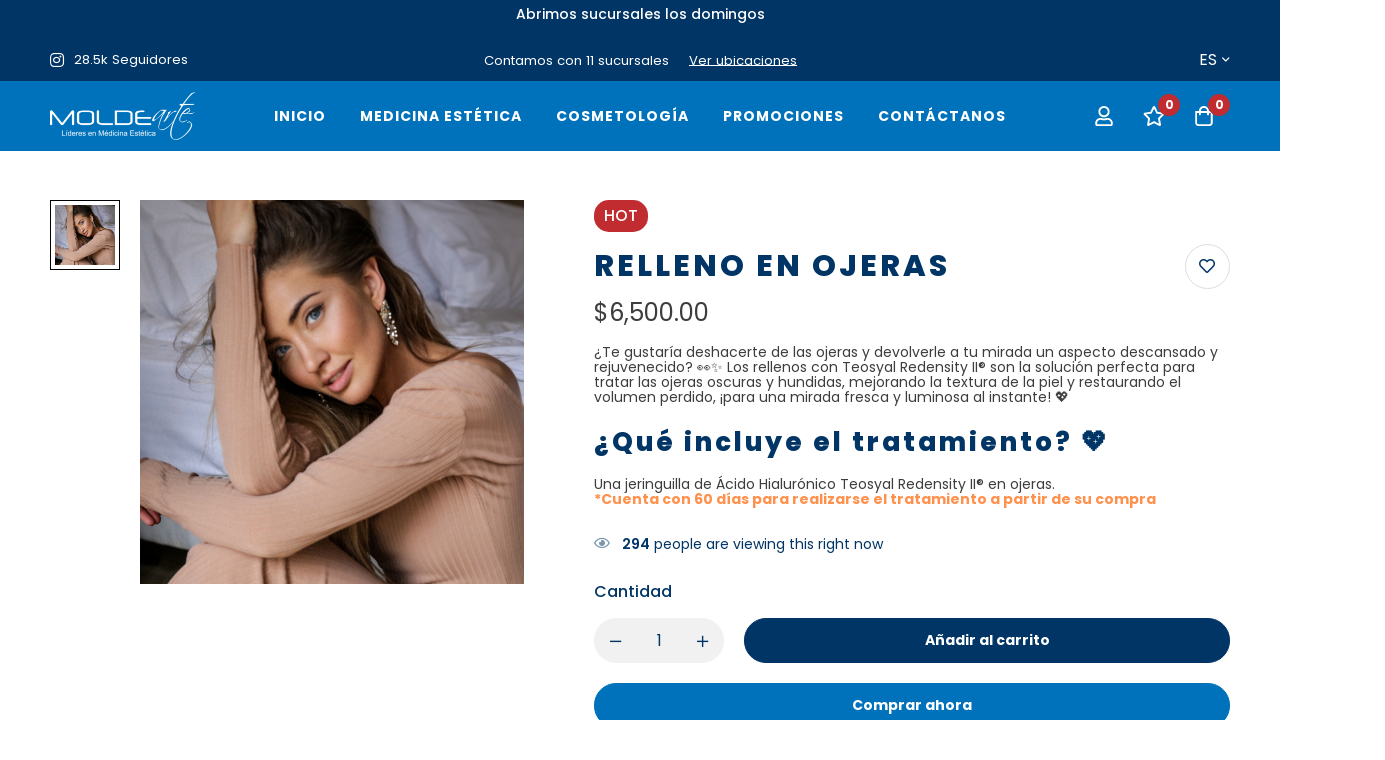

--- FILE ---
content_type: text/html; charset=UTF-8
request_url: https://moldearte.com/tratamiento/relleno-en-ojeras/
body_size: 73082
content:
<!DOCTYPE html>
<html lang="es-MX">
<head>
		<meta charset="UTF-8">
	<meta name="viewport" content="width=device-width, initial-scale=1">
	<link rel="profile" href="https://gmpg.org/xfn/11">
					<noscript>
				<style>
				  m-image img{opacity: 1;}[data-image-loading]:after{animation-name: none;display: none;}
				</style>
			</noscript>
				<title>RELLENO EN OJERAS &#8211; MoldeArte | Líderes en Medicina Estética en Tijuana y Rosarito</title>
<meta name='robots' content='max-image-preview:large' />
<link rel='dns-prefetch' href='//www.googletagmanager.com' />
<link rel='dns-prefetch' href='//code.jquery.com' />
<link rel='dns-prefetch' href='//fonts.googleapis.com' />
<link rel='preconnect' href='https://fonts.gstatic.com' crossorigin />
<link rel="alternate" type="application/rss+xml" title="MoldeArte | Líderes en Medicina Estética en Tijuana y Rosarito &raquo; Feed" href="https://moldearte.com/feed/" />
<link rel="alternate" type="application/rss+xml" title="MoldeArte | Líderes en Medicina Estética en Tijuana y Rosarito &raquo; RSS de los comentarios" href="https://moldearte.com/comments/feed/" />
<style id='wp-img-auto-sizes-contain-inline-css'>
img:is([sizes=auto i],[sizes^="auto," i]){contain-intrinsic-size:3000px 1500px}
/*# sourceURL=wp-img-auto-sizes-contain-inline-css */
</style>
<link rel='stylesheet' id='woobt-blocks-css' href='https://moldearte.com/wp-content/plugins/woo-bought-together-premium/assets/css/blocks.css?ver=7.7.2' media='all' />
<link rel='stylesheet' id='woosb-blocks-css' href='https://moldearte.com/wp-content/plugins/woo-product-bundle-premium/assets/css/blocks.css?ver=8.3.8' media='all' />
<style id='wp-emoji-styles-inline-css'>

	img.wp-smiley, img.emoji {
		display: inline !important;
		border: none !important;
		box-shadow: none !important;
		height: 1em !important;
		width: 1em !important;
		margin: 0 0.07em !important;
		vertical-align: -0.1em !important;
		background: none !important;
		padding: 0 !important;
	}
/*# sourceURL=wp-emoji-styles-inline-css */
</style>
<link rel='stylesheet' id='wp-block-library-css' href='https://moldearte.com/wp-includes/css/dist/block-library/style.min.css?ver=6.9' media='all' />
<style id='wp-block-library-theme-inline-css'>
.wp-block-audio :where(figcaption){color:#555;font-size:13px;text-align:center}.is-dark-theme .wp-block-audio :where(figcaption){color:#ffffffa6}.wp-block-audio{margin:0 0 1em}.wp-block-code{border:1px solid #ccc;border-radius:4px;font-family:Menlo,Consolas,monaco,monospace;padding:.8em 1em}.wp-block-embed :where(figcaption){color:#555;font-size:13px;text-align:center}.is-dark-theme .wp-block-embed :where(figcaption){color:#ffffffa6}.wp-block-embed{margin:0 0 1em}.blocks-gallery-caption{color:#555;font-size:13px;text-align:center}.is-dark-theme .blocks-gallery-caption{color:#ffffffa6}:root :where(.wp-block-image figcaption){color:#555;font-size:13px;text-align:center}.is-dark-theme :root :where(.wp-block-image figcaption){color:#ffffffa6}.wp-block-image{margin:0 0 1em}.wp-block-pullquote{border-bottom:4px solid;border-top:4px solid;color:currentColor;margin-bottom:1.75em}.wp-block-pullquote :where(cite),.wp-block-pullquote :where(footer),.wp-block-pullquote__citation{color:currentColor;font-size:.8125em;font-style:normal;text-transform:uppercase}.wp-block-quote{border-left:.25em solid;margin:0 0 1.75em;padding-left:1em}.wp-block-quote cite,.wp-block-quote footer{color:currentColor;font-size:.8125em;font-style:normal;position:relative}.wp-block-quote:where(.has-text-align-right){border-left:none;border-right:.25em solid;padding-left:0;padding-right:1em}.wp-block-quote:where(.has-text-align-center){border:none;padding-left:0}.wp-block-quote.is-large,.wp-block-quote.is-style-large,.wp-block-quote:where(.is-style-plain){border:none}.wp-block-search .wp-block-search__label{font-weight:700}.wp-block-search__button{border:1px solid #ccc;padding:.375em .625em}:where(.wp-block-group.has-background){padding:1.25em 2.375em}.wp-block-separator.has-css-opacity{opacity:.4}.wp-block-separator{border:none;border-bottom:2px solid;margin-left:auto;margin-right:auto}.wp-block-separator.has-alpha-channel-opacity{opacity:1}.wp-block-separator:not(.is-style-wide):not(.is-style-dots){width:100px}.wp-block-separator.has-background:not(.is-style-dots){border-bottom:none;height:1px}.wp-block-separator.has-background:not(.is-style-wide):not(.is-style-dots){height:2px}.wp-block-table{margin:0 0 1em}.wp-block-table td,.wp-block-table th{word-break:normal}.wp-block-table :where(figcaption){color:#555;font-size:13px;text-align:center}.is-dark-theme .wp-block-table :where(figcaption){color:#ffffffa6}.wp-block-video :where(figcaption){color:#555;font-size:13px;text-align:center}.is-dark-theme .wp-block-video :where(figcaption){color:#ffffffa6}.wp-block-video{margin:0 0 1em}:root :where(.wp-block-template-part.has-background){margin-bottom:0;margin-top:0;padding:1.25em 2.375em}
/*# sourceURL=/wp-includes/css/dist/block-library/theme.min.css */
</style>
<link rel='stylesheet' id='wp-components-css' href='https://moldearte.com/wp-includes/css/dist/components/style.min.css?ver=6.9' media='all' />
<link rel='stylesheet' id='wp-preferences-css' href='https://moldearte.com/wp-includes/css/dist/preferences/style.min.css?ver=6.9' media='all' />
<link rel='stylesheet' id='wp-block-editor-css' href='https://moldearte.com/wp-includes/css/dist/block-editor/style.min.css?ver=6.9' media='all' />
<link rel='stylesheet' id='popup-maker-block-library-style-css' href='https://moldearte.com/wp-content/plugins/popup-maker/dist/packages/block-library-style.css?ver=dbea705cfafe089d65f1' media='all' />
<link rel='stylesheet' id='wc-blocks-style-css' href='https://moldearte.com/wp-content/plugins/woocommerce/assets/client/blocks/wc-blocks.css?ver=wc-10.4.3' media='all' />
<link rel='stylesheet' id='select2-css' href='https://moldearte.com/wp-content/plugins/woocommerce/assets/css/select2.css?ver=10.4.3' media='all' />
<link rel='stylesheet' id='yith-wcaf-css' href='https://moldearte.com/wp-content/plugins/yith-woocommerce-affiliates-premium/assets/css/yith-wcaf.min.css?ver=3.18.0' media='all' />
<link rel='stylesheet' id='ywpc-frontend-css' href='https://moldearte.com/wp-content/plugins/yith-woocommerce-product-sales-countdown-premium/assets/css/ywpc-style-1.css?ver=1.37.0' media='all' />
<style id='global-styles-inline-css'>
:root{--wp--preset--aspect-ratio--square: 1;--wp--preset--aspect-ratio--4-3: 4/3;--wp--preset--aspect-ratio--3-4: 3/4;--wp--preset--aspect-ratio--3-2: 3/2;--wp--preset--aspect-ratio--2-3: 2/3;--wp--preset--aspect-ratio--16-9: 16/9;--wp--preset--aspect-ratio--9-16: 9/16;--wp--preset--color--black: #000000;--wp--preset--color--cyan-bluish-gray: #abb8c3;--wp--preset--color--white: #ffffff;--wp--preset--color--pale-pink: #f78da7;--wp--preset--color--vivid-red: #cf2e2e;--wp--preset--color--luminous-vivid-orange: #ff6900;--wp--preset--color--luminous-vivid-amber: #fcb900;--wp--preset--color--light-green-cyan: #7bdcb5;--wp--preset--color--vivid-green-cyan: #00d084;--wp--preset--color--pale-cyan-blue: #8ed1fc;--wp--preset--color--vivid-cyan-blue: #0693e3;--wp--preset--color--vivid-purple: #9b51e0;--wp--preset--gradient--vivid-cyan-blue-to-vivid-purple: linear-gradient(135deg,rgb(6,147,227) 0%,rgb(155,81,224) 100%);--wp--preset--gradient--light-green-cyan-to-vivid-green-cyan: linear-gradient(135deg,rgb(122,220,180) 0%,rgb(0,208,130) 100%);--wp--preset--gradient--luminous-vivid-amber-to-luminous-vivid-orange: linear-gradient(135deg,rgb(252,185,0) 0%,rgb(255,105,0) 100%);--wp--preset--gradient--luminous-vivid-orange-to-vivid-red: linear-gradient(135deg,rgb(255,105,0) 0%,rgb(207,46,46) 100%);--wp--preset--gradient--very-light-gray-to-cyan-bluish-gray: linear-gradient(135deg,rgb(238,238,238) 0%,rgb(169,184,195) 100%);--wp--preset--gradient--cool-to-warm-spectrum: linear-gradient(135deg,rgb(74,234,220) 0%,rgb(151,120,209) 20%,rgb(207,42,186) 40%,rgb(238,44,130) 60%,rgb(251,105,98) 80%,rgb(254,248,76) 100%);--wp--preset--gradient--blush-light-purple: linear-gradient(135deg,rgb(255,206,236) 0%,rgb(152,150,240) 100%);--wp--preset--gradient--blush-bordeaux: linear-gradient(135deg,rgb(254,205,165) 0%,rgb(254,45,45) 50%,rgb(107,0,62) 100%);--wp--preset--gradient--luminous-dusk: linear-gradient(135deg,rgb(255,203,112) 0%,rgb(199,81,192) 50%,rgb(65,88,208) 100%);--wp--preset--gradient--pale-ocean: linear-gradient(135deg,rgb(255,245,203) 0%,rgb(182,227,212) 50%,rgb(51,167,181) 100%);--wp--preset--gradient--electric-grass: linear-gradient(135deg,rgb(202,248,128) 0%,rgb(113,206,126) 100%);--wp--preset--gradient--midnight: linear-gradient(135deg,rgb(2,3,129) 0%,rgb(40,116,252) 100%);--wp--preset--font-size--small: 13px;--wp--preset--font-size--medium: 20px;--wp--preset--font-size--large: 36px;--wp--preset--font-size--x-large: 42px;--wp--preset--spacing--20: 0.44rem;--wp--preset--spacing--30: 0.67rem;--wp--preset--spacing--40: 1rem;--wp--preset--spacing--50: 1.5rem;--wp--preset--spacing--60: 2.25rem;--wp--preset--spacing--70: 3.38rem;--wp--preset--spacing--80: 5.06rem;--wp--preset--shadow--natural: 6px 6px 9px rgba(0, 0, 0, 0.2);--wp--preset--shadow--deep: 12px 12px 50px rgba(0, 0, 0, 0.4);--wp--preset--shadow--sharp: 6px 6px 0px rgba(0, 0, 0, 0.2);--wp--preset--shadow--outlined: 6px 6px 0px -3px rgb(255, 255, 255), 6px 6px rgb(0, 0, 0);--wp--preset--shadow--crisp: 6px 6px 0px rgb(0, 0, 0);}:where(.is-layout-flex){gap: 0.5em;}:where(.is-layout-grid){gap: 0.5em;}body .is-layout-flex{display: flex;}.is-layout-flex{flex-wrap: wrap;align-items: center;}.is-layout-flex > :is(*, div){margin: 0;}body .is-layout-grid{display: grid;}.is-layout-grid > :is(*, div){margin: 0;}:where(.wp-block-columns.is-layout-flex){gap: 2em;}:where(.wp-block-columns.is-layout-grid){gap: 2em;}:where(.wp-block-post-template.is-layout-flex){gap: 1.25em;}:where(.wp-block-post-template.is-layout-grid){gap: 1.25em;}.has-black-color{color: var(--wp--preset--color--black) !important;}.has-cyan-bluish-gray-color{color: var(--wp--preset--color--cyan-bluish-gray) !important;}.has-white-color{color: var(--wp--preset--color--white) !important;}.has-pale-pink-color{color: var(--wp--preset--color--pale-pink) !important;}.has-vivid-red-color{color: var(--wp--preset--color--vivid-red) !important;}.has-luminous-vivid-orange-color{color: var(--wp--preset--color--luminous-vivid-orange) !important;}.has-luminous-vivid-amber-color{color: var(--wp--preset--color--luminous-vivid-amber) !important;}.has-light-green-cyan-color{color: var(--wp--preset--color--light-green-cyan) !important;}.has-vivid-green-cyan-color{color: var(--wp--preset--color--vivid-green-cyan) !important;}.has-pale-cyan-blue-color{color: var(--wp--preset--color--pale-cyan-blue) !important;}.has-vivid-cyan-blue-color{color: var(--wp--preset--color--vivid-cyan-blue) !important;}.has-vivid-purple-color{color: var(--wp--preset--color--vivid-purple) !important;}.has-black-background-color{background-color: var(--wp--preset--color--black) !important;}.has-cyan-bluish-gray-background-color{background-color: var(--wp--preset--color--cyan-bluish-gray) !important;}.has-white-background-color{background-color: var(--wp--preset--color--white) !important;}.has-pale-pink-background-color{background-color: var(--wp--preset--color--pale-pink) !important;}.has-vivid-red-background-color{background-color: var(--wp--preset--color--vivid-red) !important;}.has-luminous-vivid-orange-background-color{background-color: var(--wp--preset--color--luminous-vivid-orange) !important;}.has-luminous-vivid-amber-background-color{background-color: var(--wp--preset--color--luminous-vivid-amber) !important;}.has-light-green-cyan-background-color{background-color: var(--wp--preset--color--light-green-cyan) !important;}.has-vivid-green-cyan-background-color{background-color: var(--wp--preset--color--vivid-green-cyan) !important;}.has-pale-cyan-blue-background-color{background-color: var(--wp--preset--color--pale-cyan-blue) !important;}.has-vivid-cyan-blue-background-color{background-color: var(--wp--preset--color--vivid-cyan-blue) !important;}.has-vivid-purple-background-color{background-color: var(--wp--preset--color--vivid-purple) !important;}.has-black-border-color{border-color: var(--wp--preset--color--black) !important;}.has-cyan-bluish-gray-border-color{border-color: var(--wp--preset--color--cyan-bluish-gray) !important;}.has-white-border-color{border-color: var(--wp--preset--color--white) !important;}.has-pale-pink-border-color{border-color: var(--wp--preset--color--pale-pink) !important;}.has-vivid-red-border-color{border-color: var(--wp--preset--color--vivid-red) !important;}.has-luminous-vivid-orange-border-color{border-color: var(--wp--preset--color--luminous-vivid-orange) !important;}.has-luminous-vivid-amber-border-color{border-color: var(--wp--preset--color--luminous-vivid-amber) !important;}.has-light-green-cyan-border-color{border-color: var(--wp--preset--color--light-green-cyan) !important;}.has-vivid-green-cyan-border-color{border-color: var(--wp--preset--color--vivid-green-cyan) !important;}.has-pale-cyan-blue-border-color{border-color: var(--wp--preset--color--pale-cyan-blue) !important;}.has-vivid-cyan-blue-border-color{border-color: var(--wp--preset--color--vivid-cyan-blue) !important;}.has-vivid-purple-border-color{border-color: var(--wp--preset--color--vivid-purple) !important;}.has-vivid-cyan-blue-to-vivid-purple-gradient-background{background: var(--wp--preset--gradient--vivid-cyan-blue-to-vivid-purple) !important;}.has-light-green-cyan-to-vivid-green-cyan-gradient-background{background: var(--wp--preset--gradient--light-green-cyan-to-vivid-green-cyan) !important;}.has-luminous-vivid-amber-to-luminous-vivid-orange-gradient-background{background: var(--wp--preset--gradient--luminous-vivid-amber-to-luminous-vivid-orange) !important;}.has-luminous-vivid-orange-to-vivid-red-gradient-background{background: var(--wp--preset--gradient--luminous-vivid-orange-to-vivid-red) !important;}.has-very-light-gray-to-cyan-bluish-gray-gradient-background{background: var(--wp--preset--gradient--very-light-gray-to-cyan-bluish-gray) !important;}.has-cool-to-warm-spectrum-gradient-background{background: var(--wp--preset--gradient--cool-to-warm-spectrum) !important;}.has-blush-light-purple-gradient-background{background: var(--wp--preset--gradient--blush-light-purple) !important;}.has-blush-bordeaux-gradient-background{background: var(--wp--preset--gradient--blush-bordeaux) !important;}.has-luminous-dusk-gradient-background{background: var(--wp--preset--gradient--luminous-dusk) !important;}.has-pale-ocean-gradient-background{background: var(--wp--preset--gradient--pale-ocean) !important;}.has-electric-grass-gradient-background{background: var(--wp--preset--gradient--electric-grass) !important;}.has-midnight-gradient-background{background: var(--wp--preset--gradient--midnight) !important;}.has-small-font-size{font-size: var(--wp--preset--font-size--small) !important;}.has-medium-font-size{font-size: var(--wp--preset--font-size--medium) !important;}.has-large-font-size{font-size: var(--wp--preset--font-size--large) !important;}.has-x-large-font-size{font-size: var(--wp--preset--font-size--x-large) !important;}
:where(.wp-block-post-template.is-layout-flex){gap: 1.25em;}:where(.wp-block-post-template.is-layout-grid){gap: 1.25em;}
:where(.wp-block-term-template.is-layout-flex){gap: 1.25em;}:where(.wp-block-term-template.is-layout-grid){gap: 1.25em;}
:where(.wp-block-columns.is-layout-flex){gap: 2em;}:where(.wp-block-columns.is-layout-grid){gap: 2em;}
:root :where(.wp-block-pullquote){font-size: 1.5em;line-height: 1.6;}
/*# sourceURL=global-styles-inline-css */
</style>
<link rel='stylesheet' id='fgf-frontend-css' href='https://moldearte.com/wp-content/plugins/free-gifts-for-woocommerce/assets/css/frontend.css?ver=12.8.0' media='all' />
<link rel='stylesheet' id='owl-carousel-css' href='https://moldearte.com/wp-content/plugins/free-gifts-for-woocommerce/assets/css/owl.carousel.min.css?ver=12.8.0' media='all' />
<link rel='stylesheet' id='fgf-owl-carousel-css' href='https://moldearte.com/wp-content/plugins/free-gifts-for-woocommerce/assets/css/owl-carousel-enhanced.css?ver=12.8.0' media='all' />
<link rel='stylesheet' id='lightcase-css' href='https://moldearte.com/wp-content/plugins/free-gifts-for-woocommerce/assets/css/lightcase.min.css?ver=12.8.0' media='all' />
<style id='woocommerce-inline-inline-css'>
.woocommerce form .form-row .required { visibility: visible; }
/*# sourceURL=woocommerce-inline-inline-css */
</style>
<link rel='stylesheet' id='ckpg-checkout-style-css' href='https://moldearte.com/wp-content/plugins/conekta-payment-gateway/assets/styles.css?ver=1.0' media='all' />
<link rel='stylesheet' id='trp-language-switcher-style-css' href='https://moldearte.com/wp-content/plugins/translatepress-multilingual/assets/css/trp-language-switcher.css?ver=3.0.7' media='all' />
<link rel='stylesheet' id='slick-css' href='https://moldearte.com/wp-content/plugins/woo-bought-together-premium/assets/slick/slick.css?ver=6.9' media='all' />
<link rel='stylesheet' id='perfect-scrollbar-css' href='https://moldearte.com/wp-content/themes/minimog/assets/libs/perfect-scrollbar/perfect-scrollbar.min.css?ver=6.9' media='all' />
<link rel='stylesheet' id='ywgc-frontend-css' href='https://moldearte.com/wp-content/plugins/yith-woocommerce-gift-cards-premium/assets/css/ywgc-frontend.css?ver=4.30.1' media='all' />
<style id='ywgc-frontend-inline-css'>

					#give-as-present,
					.yith_wc_gift_this_product_shop_page_class {
						background-color: rgb(136,152,19) !important;
						color:rgb(255,255,255) !important;
					}
					#give-as-present:hover,
					.yith_wc_gift_this_product_shop_page_class:hover {
						background-color:rgb(255,146,71) !important;
						color:rgb(255,255,255) !important;
					}
					#ywgc-cancel-gift-card {
						background-color:rgb(136,152,19);
						color:rgb(255,255,255);
					}
					#ywgc-cancel-gift-card:hover {
						background-color:rgb(255,146,71);
						color:rgb(255,255,255);
					}
				
					.ywgc_apply_gift_card_button{
						background-color:#448a85 !important;
						color:#ffffff!important;
					}
					.ywgc_apply_gift_card_button:hover{
						background-color:#4ac4aa!important;
						color:#ffffff!important;
					}
				
					.ywgc_enter_code{
						background-color:#ffffff;
						color:#000000;
					}
					.ywgc_enter_code:hover{
						background-color:#ffffff;
						color: #000000;
					}
				
					.gift-cards-list button{
						border: 1px solid rgb(1,158,235);
					}
					.selected_image_parent{
						outline: 2px dashed rgb(1,158,235) !important;
						outline-offset: -2px;
					}
					.ywgc-preset-image.selected_image_parent:after{
						background-color: rgb(1,158,235);
					}
					.selected_button{
						background-color: rgb(1,158,235) !important;
						color: white !important;
					}
					.selected_button .ywgc-manual-currency-symbol{
						background-color: rgb(1,158,235) !important;
						color: white !important;
					}
					.selected_button #ywgc-manual-amount{
						background-color: rgb(1,158,235) !important;
						color: white !important;
					}
					.ywgc-on-sale-text{
						color:rgb(1,158,235);
					}
					.ywgc-choose-image.ywgc-choose-template:hover{
						background: rgba(, , , 0.9);
					}
					.ywgc-choose-image.ywgc-choose-template{
						background: rgba(, , , 0.8);
					}
					.ywgc-form-preview-separator{
						background-color: rgb(1,158,235);
					}
					.ywgc-form-preview-amount{
						color: rgb(1,158,235);
					}
					.ywgc-manual-amount-container, .ywgc-normal-border{
						border: 1px solid rgb(1,158,235);
					}
					.ywgc-template-categories a:hover,
					.ywgc-template-categories a.ywgc-category-selected{
						color: rgb(1,158,235);
					}
					.ywgc-design-list-modal .ywgc-preset-image:before {
						background-color: rgb(1,158,235);
					}
		   	
						#ywgc-manual-amount-div-wrapper{
					    	position: relative;
					    	height: 100%;
						}
						.ywgc-manual-currency-symbol {
							background: white;
							position: absolute;
							left: 8px;
							top: 14px;
							padding: 5px;
							pointer-events: none;
						}
						.ywgc-manual-currency-symbol.right {
							display: none;
						}
					
				#ui-datepicker-div.ywgc-date-picker .ui-datepicker-buttonpane.ui-widget-content button{
					background-color: rgb(1,158,235) !important;
				}
		   	
               		.product-type-gift-card .summary .price {
                    	display: none;
                	}
                
                .ywgc-design-list .ywgc-preset-image img, .ywgc-preset-image.ywgc-preset-image-view-all, .ywgc-preset-image.ywgc-custom-picture {
                    width: 150px;
                    height: 150px;
                }
            
                .yith-ywgc-gift-this-product-modal-content-wrapper .ywgc-design-list .ywgc-preset-image img,.yith-ywgc-gift-this-product-modal-content-wrapper .ywgc-preset-image.ywgc-preset-image-view-all, .yith-ywgc-gift-this-product-modal-content-wrapper .ywgc-preset-image.ywgc-custom-picture {
                    width: 105px;
                    height: 105px;
                }
            
/*# sourceURL=ywgc-frontend-inline-css */
</style>
<link rel='stylesheet' id='jquery-ui-css-css' href='//code.jquery.com/ui/1.11.4/themes/smoothness/jquery-ui.min.css?ver=1.11.4' media='all' />
<link rel='stylesheet' id='ywgc_popup_style_css-css' href='https://moldearte.com/wp-content/plugins/yith-woocommerce-gift-cards-premium/assets/css/ywgc-popup-style.css?ver=4.30.1' media='all' />
<link rel='stylesheet' id='ywgc_gift_this_product_modal_style_css-css' href='https://moldearte.com/wp-content/plugins/yith-woocommerce-gift-cards-premium/assets/css/ywgc-gift-product-modal-style.css?ver=4.30.1' media='all' />
<link rel='stylesheet' id='ywgc-product-layout-2-css' href='https://moldearte.com/wp-content/plugins/yith-woocommerce-gift-cards-premium/assets/css/layouts/ywgc-product-layout-2.css?ver=4.30.1' media='all' />
<link rel='stylesheet' id='yith-gfonts-open-sans-css' href='https://moldearte.com/wp-content/plugins/yith-woocommerce-product-sales-countdown-premium/assets/fonts/open-sans/style.css?ver=1.37.0' media='all' />
<link rel='stylesheet' id='font-awesome-pro-css' href='https://moldearte.com/wp-content/themes/minimog/assets/fonts/awesome/css/all.min.css?ver=5.15.4' media='all' />
<link rel='stylesheet' id='swiper-css' href='https://moldearte.com/wp-content/plugins/elementor/assets/lib/swiper/v8/css/swiper.min.css?ver=8.4.5' media='all' />
<link rel='stylesheet' id='minimog-style-css' href='https://moldearte.com/wp-content/themes/minimog/style.min.css?ver=3.9.7' media='all' />
<style id='minimog-style-inline-css'>
:root {
				--minimog-typography-body-font-family: Poppins;
				--minimog-typography-body-font-size: 14px;
				--minimog-typography-body-font-weight: 400;
				--minimog-typography-body-line-height: 15px;
				--minimog-typography-headings-font-family: Poppins;
				--minimog-typography-headings-font-weight: 800;
				--minimog-typography-headings-font-weight-secondary: 700;
				--minimog-typography-headings-text-transform: none;
				--minimog-typography-headings-letter-spacing: 3px;
				--minimog-typography-headings-2-font-family: Poppins;
				--minimog-typography-headings-2-font-weight: 700;
				--minimog-typography-button-font-family: Poppins;
				--minimog-typography-button-font-size: 14px;
				--minimog-typography-button-font-weight: 700;
				--minimog-typography-button-text-transform: Usar mayúscula ;
				--minimog-typography-button-letter-spacing: 0;
				--minimog-typography-form-font-family: Poppins;
				--minimog-typography-form-font-size: 14px;
				--minimog-typography-form-font-weight: 700;
				--minimog-color-primary: rgb(0,114,187);
				--minimog-color-primary-rgb: 0,0,0;
				--minimog-color-secondary: rgb(136,152,19);
				--minimog-color-text: rgb(61,61,61);
				--minimog-color-text-bit-lighten: #7e7e7e;
				--minimog-color-text-lighten: #ababab;
				--minimog-color-heading: #013565;
				--minimog-color-link: rgb(1,53,101);
				--minimog-color-link-hover: rgb(191,161,77);
				--minimog-color-box-white-background: #fff;
				--minimog-color-box-white-border: #ededed;
				--minimog-color-box-white-border-02: #e9e9e9;
				--minimog-color-box-white-border-03: #e6e6e6;
				--minimog-color-box-grey-background: #f8f8f8;
				--minimog-color-box-light-grey-background: #f9f9fb;
				--minimog-color-box-fill-separator: #eee;
				--minimog-color-box-border: #eee;
				--minimog-color-box-border-lighten: #ededed;
				--minimog-color-button-text: rgb(255,255,255);
				--minimog-color-button-border: rgb(0,114,187);
				--minimog-color-button-background: rgb(0,114,187);
				--minimog-color-button-hover-text: #ffffff;
				--minimog-color-button-hover-border: #013565;
				--minimog-color-button-hover-background: #013565;
				--minimog-color-button2-text: rgb(255,255,255);
				--minimog-color-button2-border: #013565;
				--minimog-color-button2-background: #013565;
				--minimog-color-button2-hover-text: #fff;
				--minimog-color-button2-hover-border: #013565;
				--minimog-color-button2-hover-background: #013565;
				--minimog-color-form-text: rgb(61,61,61);
				--minimog-color-form-border: rgb(247,247,247);
				--minimog-color-form-background: rgb(247,247,247);
				--minimog-color-form-shadow: none;
				--minimog-color-form-focus-text: rgb(255,255,255);
				--minimog-color-form-focus-border: rgb(61,61,61);
				--minimog-color-form-focus-background: rgb(61,61,61);
				--minimog-color-form-focus-shadow: none;
				--minimog-color-sub-menu-border: #ededed;
				--minimog-color-sub-menu-background: #013565;
				--minimog-small-rounded: 0;
				--minimog-normal-rounded: 0;
				--minimog-semi-rounded: 0;
				--minimog-large-rounded: 0;
				--minimog-form-input-normal-border-thickness: 1px;
				--minimog-form-input-normal-rounded: 23px;
				--minimog-form-input-small-rounded: 20px;
				--minimog-form-textarea-rounded: 5px;
				--minimog-button-rounded: 23px;
				--minimog-button-small-rounded: 20px;
				--minimog-button-large-rounded: 25px;
				--minimog-header-nav-font: 700 14px/14px  Poppins;
			}
body {
				--minimog-branding-size: 145px;
				--minimog-tablet-branding-size: 120px;
				--minimog-mobile-branding-size: 100px;
				--minimog-sticky-branding-size: 145px;
			}.header-categories-nav { --link-rounded: 5px; }.page-title-bar { --heading-font-size: 25px; }.page-title-bar-minimal-01{ --breadcrumb-align: center;--breadcrumb-height: 40px }
body { background-color: #fff; }.page-header .branding__logo a { padding-top: 5px;padding-right: 0;padding-bottom: 5px;padding-left: 0; }.top-bar-01 { font-family: Poppins;font-weight: 500;font-size: 14px;line-height: 15px;color: #ffffff; }.top-bar-01 { background-color: #013565  }.top-bar-01 { --top-bar-link-color: rgb(255,255,255)  }.top-bar-01 { --top-bar-link-hover-color: rgb(248, 243, 221)  }.top-bar-01 { --top-bar-tag-color: rgb(255,255,255)  }.page-header .menu--primary > ul > li > a { font-family: Poppins;font-weight: 700;font-size: 14px;line-height: 14px;letter-spacing: 1px; }.header-icon .text { font-family: Poppins;font-weight: 700;font-size: 14px;line-height: 14px;letter-spacing: 1px; }.header-categories-nav .nav-toggle-btn { font-family: Poppins;font-weight: 700;font-size: 14px;line-height: 14px;letter-spacing: 1px; }.mini-cart-total { font-family: Poppins;font-weight: 700;font-size: 14px;line-height: 14px;letter-spacing: 1px; }.page-header.header-dark .page-header-inner { background-color: #0072bb; }.page-header.header-dark { --header-text-color: rgb(255,255,255)  }.page-header.header-dark { --header-link-color: rgb(255,255,255)  }.page-header.header-dark { --header-link-hover-color: rgb(248,243,221)  }.page-header.header-dark { --header-nav-link-color: rgb(255,255,255)  }.page-header.header-dark { --header-nav-link-hover-color: rgb(248,243,221)  }.page-header.header-dark { --nav-item-hover-line-color: rgb(255,255,255)  }.page-header.header-dark { --header-icon-color: rgb(255,255,255)  }.page-header.header-dark { --header-icon-hover-color: rgb(248,243,221)  }.page-header.header-dark { --header-icon-badge-text-color: rgb(255,255,255)  }.page-header.header-dark { --header-icon-badge-background-color: rgb(192,44,48)  }.page-header.header-dark { --header-tag-color: rgb(255,255,255)  }.page-header.header-dark { --header-tag-background: rgb(255,255,255)  }.page-header.header-dark .header-above { background-color: #013565; }.page-header.header-dark { --minimog-color-form-text: rgb(255,255,255)  }.page-header.header-dark { --minimog-color-form-submit-text: rgb(255,255,255)  }.page-header.header-dark .header-above { border-color: rgb(1,53,101)  }.page-header.header-dark .header-above { --header-item-separator-color: rgb(1,53,101)  }.page-header.header-dark .header-above { --header-text-color: #fff  }.page-header.header-dark .header-above { --header-link-color: #fff  }.page-header.header-dark .header-above { --header-link-hover-color: rgb(255,255,255)  }.header-below-wrap { border-top: 1px solid #eee;border-right: 0px solid #eee;border-bottom: 1px solid #eee;border-left: 0px solid #eee; }.header-categories-nav { --nav-toggler-color: rgb(255,255,255)  }.header-categories-nav { --menu-background: rgb(191,161,77)  }.header-categories-nav { --menu-border-color: rgb(191,161,77)  }.header-categories-nav { --link-color: rgb(255,255,255)  }.header-categories-nav { --link-hover-color: rgb(255,255,255)  }.desktop-menu .sm-simple .children, .primary-menu-sub-visual { background-color: #013565  }.desktop-menu .sm-simple .children, .primary-menu-sub-visual { box-shadow: 0px 0px 30px 0px rgba(0, 0, 0, 0.06); }.desktop-menu .sm-simple .children > li > a { color: rgb(255,255,255)  }.desktop-menu .sm-simple .children > li:hover > a,
					.desktop-menu .sm-simple .children > li:hover > a:after,
					.desktop-menu .sm-simple .children > li.current-menu-item > a,
					.desktop-menu .sm-simple .children > li.current-menu-ancestor > a { color: rgb(248,243,221)  }.page-mobile-main-menu > .inner { background-color: #fff; }.page-mobile-main-menu .menu__container > li > a { padding-top: 13px;padding-right: 0;padding-bottom: 13px;padding-left: 0; }.page-title-bar-minimal-01 { margin-bottom: 0; }.page-title-bar-minimal-01 .page-breadcrumb { padding-bottom: 0; }.page-title-bar-minimal-01 { --breadcrumb-align: center; }.page-title-bar-minimal-01 { --breadcrumb-color-text: rgb(255,255,255)  }.page-title-bar-minimal-01 { --breadcrumb-color-link: rgb(255,255,255)  }.page-title-bar-minimal-01 { --breadcrumb-color-link-hover: rgb(191,161,77)  }.page-title-bar-fill-01 { --breadcrumb-align: center; }.page-title-bar-fill-01 .page-title-bar-bg { background-color: #EDECEA;background-repeat: no-repeat;background-size: cover;background-position: center center; }.page-title-bar-fill-01 { --title-bar-color-text: rgb(1,53,101)  }.error404 { background-color: #f5f1ed; }.minimog-pre-loader-gif-img { width: 100px; }.price, .amount, .tr-price, .woosw-content-item--price { color: rgb(61,61,61) !important }.price del, del .amount, .tr-price del, .woosw-content-item--price del { color: rgb(155,155,155) !important }ins .amount, .product.sale ins, .product.sale ins .amount, .single-product .product.sale .entry-summary > .price ins .amount { color: rgb(212,93,41) !important }.woocommerce .product-badges .onsale { --p-badge-text: rgb(255,255,255) !important }.woocommerce .product-badges .onsale { --p-badge-bg: rgb(212,93,41) !important }.woocommerce .product-badges .new { --p-badge-text: rgb(255,255,255) !important }.woocommerce .product-badges .new { --p-badge-bg: rgb(235,191,4) !important }.woocommerce .product-badges .hot { --p-badge-text: rgb(255,255,255) !important }.woocommerce .product-badges .hot { --p-badge-bg: rgb(192,44,48) !important }
/*# sourceURL=minimog-style-inline-css */
</style>
<link rel='stylesheet' id='minimog-wc-product-bundle-css' href='https://moldearte.com/wp-content/themes/minimog/assets/css/wc/product-bundle.min.css?ver=3.9.7' media='all' />
<link rel='stylesheet' id='minimog-wc-wishlist-css' href='https://moldearte.com/wp-content/themes/minimog/assets/css/wc/wishlist.min.css?ver=3.9.7' media='all' />
<link rel='stylesheet' id='minimog-wc-bought-together-css' href='https://moldearte.com/wp-content/themes/minimog/assets/css/wc/bought-together.min.css?ver=3.9.7' media='all' />
<link rel='stylesheet' id='minimog-wc-frontend-css' href='https://moldearte.com/wp-content/themes/minimog/assets/css/wc/frontend.min.css?ver=3.9.7' media='all' />
<link rel='stylesheet' id='lightgallery-css' href='https://moldearte.com/wp-content/themes/minimog/assets/libs/lightGallery/css/lightgallery.min.css?ver=1.6.12' media='all' />
<link rel='stylesheet' id='google-font-poppins-css' href='//fonts.googleapis.com/css2?family=Poppins:ital,wght@0,100;0,200;0,300;0,400;0,500;0,600;0,700;0,800;0,900;1,100;1,200;1,300;1,400;1,500;1,600;1,700;1,800;1,900&#038;display=swap' media='all' />
<link rel='stylesheet' id='wc-blocks-style-product-image-css' href='https://moldearte.com/wp-content/plugins/woocommerce/assets/client/blocks/product-image.css?ver=wc-10.4.3' media='all' />
<style id='woocommerce-product-price-style-inline-css'>
@keyframes wc-skeleton-shimmer{to{transform:translateX(100%)}}.wc-block-components-product-price--align-left{display:block;text-align:left}.wc-block-components-product-price--align-center{display:block;text-align:center}.wc-block-components-product-price--align-right{display:block;text-align:right}.wc-block-components-product-price{display:block}.wc-block-components-product-price[hidden]{display:none}.wc-block-components-product-price .wc-block-all-products .wc-block-components-product-price{margin-bottom:12px}.wc-block-components-product-price ins{text-decoration:none}.wc-block-components-product-price .woocommerce-Price-amount{white-space:nowrap}.wc-block-components-product-price__value.is-discounted{margin-left:.5em}.is-loading .wc-block-components-product-price:before{background-color:currentColor!important;border:0!important;border-radius:.25rem;box-shadow:none;color:currentColor!important;content:".";display:block;display:inline-block;line-height:1;max-width:100%!important;opacity:.15;outline:0!important;overflow:hidden!important;pointer-events:none;position:relative!important;width:100%;width:5em;z-index:1}.is-loading .wc-block-components-product-price:before>*{visibility:hidden}.is-loading .wc-block-components-product-price:before:after{animation:loading__animation 1.5s ease-in-out infinite;background-image:linear-gradient(90deg,currentColor,hsla(0,0%,96%,.302),currentColor);background-repeat:no-repeat;content:" ";display:block;height:100%;left:0;position:absolute;right:0;top:0;transform:translateX(-100%)}@keyframes loading__animation{to{transform:translateX(100%)}}@media screen and (prefers-reduced-motion:reduce){.is-loading .wc-block-components-product-price:before{animation:none}}

/*# sourceURL=https://moldearte.com/wp-content/plugins/woocommerce/assets/client/blocks/product-price.css */
</style>
<link rel='stylesheet' id='wc-blocks-style-product-summary-css' href='https://moldearte.com/wp-content/plugins/woocommerce/assets/client/blocks/product-summary.css?ver=wc-10.4.3' media='all' />
<link rel='stylesheet' id='popup-maker-site-css' href='//moldearte.com/wp-content/uploads/pum/pum-site-styles.css?generated=1764817838&#038;ver=1.21.5' media='all' />
<link rel='stylesheet' id='wc-blocks-style-product-sale-badge-css' href='https://moldearte.com/wp-content/plugins/woocommerce/assets/client/blocks/product-sale-badge.css?ver=wc-10.4.3' media='all' />
<link rel='stylesheet' id='ywdpd_owl-css' href='https://moldearte.com/wp-content/plugins/yith-woocommerce-dynamic-pricing-and-discounts-premium/assets/css/owl/owl.carousel.min.css?ver=4.26.0' media='all' />
<link rel='stylesheet' id='yith_ywdpd_frontend-css' href='https://moldearte.com/wp-content/plugins/yith-woocommerce-dynamic-pricing-and-discounts-premium/assets/css/frontend.css?ver=4.26.0' media='all' />
<script type="text/template" id="tmpl-variation-template">
	<div class="woocommerce-variation-description">{{{ data.variation.variation_description }}}</div>
	<div class="woocommerce-variation-price">{{{ data.variation.price_html }}}</div>
	<div class="woocommerce-variation-availability">{{{ data.variation.availability_html }}}</div>
</script>
<script type="text/template" id="tmpl-unavailable-variation-template">
	<p role="alert">Lo sentimos, este producto no está disponible. Por favor elige otra combinación.</p>
</script>
<script id="woocommerce-google-analytics-integration-gtag-js-after">
/* Google Analytics for WooCommerce (gtag.js) */
					window.dataLayer = window.dataLayer || [];
					function gtag(){dataLayer.push(arguments);}
					// Set up default consent state.
					for ( const mode of [{"analytics_storage":"denied","ad_storage":"denied","ad_user_data":"denied","ad_personalization":"denied","region":["AT","BE","BG","HR","CY","CZ","DK","EE","FI","FR","DE","GR","HU","IS","IE","IT","LV","LI","LT","LU","MT","NL","NO","PL","PT","RO","SK","SI","ES","SE","GB","CH"]}] || [] ) {
						gtag( "consent", "default", { "wait_for_update": 500, ...mode } );
					}
					gtag("js", new Date());
					gtag("set", "developer_id.dOGY3NW", true);
					gtag("config", "G-6HGLT2T7S7", {"track_404":true,"allow_google_signals":true,"logged_in":false,"linker":{"domains":[],"allow_incoming":false},"custom_map":{"dimension1":"logged_in"}});
//# sourceURL=woocommerce-google-analytics-integration-gtag-js-after
</script>
<script src="https://moldearte.com/wp-includes/js/jquery/jquery.min.js?ver=3.7.1" id="jquery-core-js"></script>
<script src="https://moldearte.com/wp-includes/js/jquery/jquery-migrate.min.js?ver=3.4.1" id="jquery-migrate-js"></script>
<script src="https://moldearte.com/wp-content/plugins/woocommerce/assets/js/jquery-blockui/jquery.blockUI.min.js?ver=2.7.0-wc.10.4.3" id="wc-jquery-blockui-js" data-wp-strategy="defer"></script>
<script id="fgf-frontend-js-extra">
var fgf_frontend_params = {"is_block_cart":"","is_block_checkout":"","gift_products_pagination_nonce":"3ea5fe368a","gift_product_nonce":"831b0b803c","ajaxurl":"https://moldearte.com/wp-admin/admin-ajax.php","current_page_url":"https://moldearte.com/tratamiento/relleno-en-ojeras/","add_to_cart_link":"https://moldearte.com/tratamiento/relleno-en-ojeras/?fgf_gift_product=%s&fgf_rule_id=%s&fgf_buy_product_id=%s&fgf_coupon_id=%s","ajax_add_to_cart":"no","quantity_field_enabled":"2","dropdown_add_to_cart_behaviour":"1","dropdown_display_type":"1","add_to_cart_alert_message":"Please select a Gift","force_checkout_type":"1"};
//# sourceURL=fgf-frontend-js-extra
</script>
<script src="https://moldearte.com/wp-content/plugins/free-gifts-for-woocommerce/assets/js/frontend.js?ver=12.8.0" id="fgf-frontend-js"></script>
<script src="https://moldearte.com/wp-content/plugins/free-gifts-for-woocommerce/assets/js/owl.carousel.min.js?ver=12.8.0" id="owl-carousel-js"></script>
<script id="fgf-owl-carousel-js-extra">
var fgf_owl_carousel_params = {"desktop_count":"3","tablet_count":"2","mobile_count":"1","item_margin":"10","nav":"true","nav_prev_text":"\u003C","nav_next_text":"\u003E","pagination":"true","item_per_slide":"1","slide_speed":"5000","auto_play":"true"};
//# sourceURL=fgf-owl-carousel-js-extra
</script>
<script src="https://moldearte.com/wp-content/plugins/free-gifts-for-woocommerce/assets/js/owl-carousel-enhanced.js?ver=12.8.0" id="fgf-owl-carousel-js"></script>
<script src="https://moldearte.com/wp-content/plugins/free-gifts-for-woocommerce/assets/js/lightcase.min.js?ver=12.8.0" id="lightcase-js"></script>
<script src="https://moldearte.com/wp-content/plugins/free-gifts-for-woocommerce/assets/js/fgf-lightcase-enhanced.js?ver=12.8.0" id="fgf-lightcase-js"></script>
<script id="wc-add-to-cart-js-extra">
var wc_add_to_cart_params = {"ajax_url":"/wp-admin/admin-ajax.php","wc_ajax_url":"/?wc-ajax=%%endpoint%%","i18n_view_cart":"Ver carrito","cart_url":"https://moldearte.com/carrito/","is_cart":"","cart_redirect_after_add":"yes"};
//# sourceURL=wc-add-to-cart-js-extra
</script>
<script src="https://moldearte.com/wp-content/plugins/woocommerce/assets/js/frontend/add-to-cart.min.js?ver=10.4.3" id="wc-add-to-cart-js" defer data-wp-strategy="defer"></script>
<script id="wc-single-product-js-extra">
var wc_single_product_params = {"i18n_required_rating_text":"Por favor elige una puntuaci\u00f3n","i18n_rating_options":["1 of 5 stars","2 of 5 stars","3 of 5 stars","4 of 5 stars","5 of 5 stars"],"i18n_product_gallery_trigger_text":"View full-screen image gallery","review_rating_required":"yes","flexslider":{"rtl":false,"animation":"slide","smoothHeight":true,"directionNav":false,"controlNav":"thumbnails","slideshow":false,"animationSpeed":500,"animationLoop":false,"allowOneSlide":false},"zoom_enabled":"","zoom_options":[],"photoswipe_enabled":"","photoswipe_options":{"shareEl":false,"closeOnScroll":false,"history":false,"hideAnimationDuration":0,"showAnimationDuration":0},"flexslider_enabled":""};
//# sourceURL=wc-single-product-js-extra
</script>
<script src="https://moldearte.com/wp-content/themes/minimog/assets/js/woo/single-product.min.js?ver=10.4.3" id="wc-single-product-js" defer data-wp-strategy="defer"></script>
<script src="https://moldearte.com/wp-content/plugins/woocommerce/assets/js/js-cookie/js.cookie.min.js?ver=2.1.4-wc.10.4.3" id="wc-js-cookie-js" data-wp-strategy="defer"></script>
<script src="https://moldearte.com/wp-content/plugins/translatepress-multilingual/assets/js/trp-frontend-compatibility.js?ver=3.0.7" id="trp-frontend-compatibility-js"></script>
<script src="https://moldearte.com/wp-includes/js/underscore.min.js?ver=1.13.7" id="underscore-js"></script>
<script id="wp-util-js-extra">
var _wpUtilSettings = {"ajax":{"url":"/wp-admin/admin-ajax.php"}};
//# sourceURL=wp-util-js-extra
</script>
<script src="https://moldearte.com/wp-includes/js/wp-util.min.js?ver=6.9" id="wp-util-js"></script>
<link rel="https://api.w.org/" href="https://moldearte.com/wp-json/" /><link rel="alternate" title="JSON" type="application/json" href="https://moldearte.com/wp-json/wp/v2/product/3087" /><link rel="EditURI" type="application/rsd+xml" title="RSD" href="https://moldearte.com/xmlrpc.php?rsd" />
<meta name="generator" content="WordPress 6.9" />
<meta name="generator" content="WooCommerce 10.4.3" />
<link rel="canonical" href="https://moldearte.com/tratamiento/relleno-en-ojeras/" />
<link rel='shortlink' href='https://moldearte.com/?p=3087' />
<meta name="generator" content="Redux 4.5.10" /><link rel="alternate" hreflang="es-MX" href="https://moldearte.com/tratamiento/relleno-en-ojeras/"/>
<link rel="alternate" hreflang="en-US" href="https://moldearte.com/en/tratamiento/relleno-en-ojeras/"/>
<link rel="alternate" hreflang="es" href="https://moldearte.com/tratamiento/relleno-en-ojeras/"/>
<link rel="alternate" hreflang="en" href="https://moldearte.com/en/tratamiento/relleno-en-ojeras/"/>
	<noscript><style>.woocommerce-product-gallery{ opacity: 1 !important; }</style></noscript>
	<meta name="generator" content="Elementor 3.34.1; features: e_font_icon_svg, additional_custom_breakpoints; settings: css_print_method-external, google_font-enabled, font_display-swap">
			<style>
				.e-con.e-parent:nth-of-type(n+4):not(.e-lazyloaded):not(.e-no-lazyload),
				.e-con.e-parent:nth-of-type(n+4):not(.e-lazyloaded):not(.e-no-lazyload) * {
					background-image: none !important;
				}
				@media screen and (max-height: 1024px) {
					.e-con.e-parent:nth-of-type(n+3):not(.e-lazyloaded):not(.e-no-lazyload),
					.e-con.e-parent:nth-of-type(n+3):not(.e-lazyloaded):not(.e-no-lazyload) * {
						background-image: none !important;
					}
				}
				@media screen and (max-height: 640px) {
					.e-con.e-parent:nth-of-type(n+2):not(.e-lazyloaded):not(.e-no-lazyload),
					.e-con.e-parent:nth-of-type(n+2):not(.e-lazyloaded):not(.e-no-lazyload) * {
						background-image: none !important;
					}
				}
			</style>
			<link rel="icon" href="https://moldearte.com/wp-content/uploads/2023/01/cropped-moldearte-medicina-estetica-32x32.png" sizes="32x32" />
<link rel="icon" href="https://moldearte.com/wp-content/uploads/2023/01/cropped-moldearte-medicina-estetica-192x192.png" sizes="192x192" />
<link rel="apple-touch-icon" href="https://moldearte.com/wp-content/uploads/2023/01/cropped-moldearte-medicina-estetica-180x180.png" />
<meta name="msapplication-TileImage" content="https://moldearte.com/wp-content/uploads/2023/01/cropped-moldearte-medicina-estetica-270x270.png" />
<noscript><style id="rocket-lazyload-nojs-css">.rll-youtube-player, [data-lazy-src]{display:none !important;}</style></noscript></head>

<body class="wp-singular product-template-default single single-product postid-3087 wp-custom-logo wp-embed-responsive wp-theme-minimog theme-minimog woocommerce woocommerce-page woocommerce-no-js translatepress-es_MX yith-wcstripe desktop desktop-menu primary-nav-rendering header-sticky-enable page-has-mobile-tabs page-has-no-sidebar page-blocks-style-normal title-bar-minimal-01 single-product-images-narrow single-product-slider single-product-slider-thumbs-ver single-product-images-offset-0 single-product-summary-offset-40 single-product-reviews-01 single-product-tabs-displays-as-tabs single-product-thumbnails-hide-mobile single-product-thumbnails-grid-to-slider-on-mobile elementor-default elementor-kit-11614" >


		<div id="page-preloader" class="page-loading clearfix">
			<div class="minimog-pre-loader-gif-img-wrap">
			<img width="200" height="200" src="data:image/svg+xml,%3Csvg%20xmlns='http://www.w3.org/2000/svg'%20viewBox='0%200%20200%20200'%3E%3C/svg%3E"
		     alt="Preloader" class="minimog-pre-loader-gif-img" data-lazy-src="https://moldearte.com/wp-content/themes/minimog/assets/images/main-preloader.gif"><noscript><img width="200" height="200" src="https://moldearte.com/wp-content/themes/minimog/assets/images/main-preloader.gif"
		     alt="Preloader" class="minimog-pre-loader-gif-img"></noscript>
	</div>
		</div>
		
<div id="page" class="site">
	<div class="content-wrapper">
				<div id="page-top-bar" class="page-top-bar top-bar-01 top-bar-layout-1c">
	<div class="container-broad">
		<div class="top-bar-wrap">
			<div class="top-bar-section">
				<div class="row">
					<div class="col-md-12 top-bar-center">
	<div class="top-bar-column-wrap">
		<div class="top-bar-text">
	<span>Abrimos sucursales los domingos</span></div>
	</div>
</div>
				</div>
			</div>
		</div>
		<a href="#" id="top-bar-collapsible-toggle" class="top-bar-collapsible-toggle"
		   aria-label="Toggle top bar"></a>
	</div>
</div>

		<header id="page-header" class="page-header header-03 nav-links-hover-style-line header-dark  header-sticky-dark-logo  header-icon-set-01  header-icon-badge-large">
	<div class="page-header-place-holder"></div>
	<div id="page-header-inner" class="page-header-inner" data-sticky="1">
					<div class="header-above hide-on-pinned hide-sm">
				<div class="container-wide">
					<div class="header-above-wrap">
						<div class="header-above-left header-col-start hide-md">
							<div class="header-content-inner">
								<div class="header-info-list">
	<ul class="info-list">
					<li class="info-item">
				<a  class="info-link" href="https://www.instagram.com/moldearteoficial"><span aria-hidden="true" class="info-icon fab fa-instagram"></span><div class="item-info"><span class="info-text"><span style="color:white">28.5k Seguidores</span></span></div></a>			</li>
			</ul>
</div>
							</div>
						</div>
						<div class="header-above-center header-col-center">
							<div class="header-content-inner">
								<div class="header-text">
	Contamos con 11 sucursales<span class="separator"></span><a href="https://moldearte.com/contactanos" style="color:white">Ver ubicaciones</a></div>
							</div>
						</div>
						<div class="header-above-right header-col-end">
							<div class="header-content-inner">
								
								<div id="switcher-language-wrapper" class="switcher-language-wrapper translate-press">
	<div class="trp_language_switcher_shortcode">
<div class="trp-language-switcher trp-language-switcher-container" data-no-translation >
    <div class="trp-ls-shortcode-current-language">
        <a href="#" class="trp-ls-shortcode-disabled-language trp-ls-disabled-language" title="Español de México" onclick="event.preventDefault()">
			 ES		</a>
    </div>
    <div class="trp-ls-shortcode-language">
                <a href="#" class="trp-ls-shortcode-disabled-language trp-ls-disabled-language"  title="Español de México" onclick="event.preventDefault()">
			 ES		</a>
                    <a href="https://moldearte.com/en/tratamiento/relleno-en-ojeras/" title="English">
             EN        </a>

        </div>
    <script type="application/javascript">
        // need to have the same with set from JS on both divs. Otherwise it can push stuff around in HTML
        var trp_ls_shortcodes = document.querySelectorAll('.trp_language_switcher_shortcode .trp-language-switcher');
        if ( trp_ls_shortcodes.length > 0) {
            // get the last language switcher added
            var trp_el = trp_ls_shortcodes[trp_ls_shortcodes.length - 1];

            var trp_shortcode_language_item = trp_el.querySelector( '.trp-ls-shortcode-language' )
            // set width
            var trp_ls_shortcode_width                                               = trp_shortcode_language_item.offsetWidth + 16;
            trp_shortcode_language_item.style.width                                  = trp_ls_shortcode_width + 'px';
            trp_el.querySelector( '.trp-ls-shortcode-current-language' ).style.width = trp_ls_shortcode_width + 'px';

            // We're putting this on display: none after we have its width.
            trp_shortcode_language_item.style.display = 'none';
        }
    </script>
</div>
</div></div>

								
															</div>
						</div>
					</div>
				</div>
			</div>
				<div class="container-wide">
			<div class="header-wrap">
				
				<div class="header-left header-col-start">
					<div class="header-content-inner">
						<div id="page-open-mobile-menu" class="header-icon page-open-mobile-menu style-01"
     data-menu-settings="{&quot;direction&quot;:&quot;right&quot;,&quot;animation&quot;:&quot;slide&quot;}">
	<div class="icon">
		<svg width="22" height="22" viewBox="0 0 22 22" fill="none" xmlns="http://www.w3.org/2000/svg"><path d="M19.2812 5.84375H2.71875C2.58854 5.84375 2.47135 5.80469 2.36719 5.72656C2.28906 5.6224 2.25 5.50521 2.25 5.375V4.125C2.25 3.99479 2.28906 3.89062 2.36719 3.8125C2.47135 3.70833 2.58854 3.65625 2.71875 3.65625H19.2812C19.4115 3.65625 19.5156 3.70833 19.5938 3.8125C19.6979 3.89062 19.75 3.99479 19.75 4.125V5.375C19.75 5.50521 19.6979 5.6224 19.5938 5.72656C19.5156 5.80469 19.4115 5.84375 19.2812 5.84375ZM19.2812 12.0938H2.71875C2.58854 12.0938 2.47135 12.0547 2.36719 11.9766C2.28906 11.8724 2.25 11.7552 2.25 11.625V10.375C2.25 10.2448 2.28906 10.1406 2.36719 10.0625C2.47135 9.95833 2.58854 9.90625 2.71875 9.90625H19.2812C19.4115 9.90625 19.5156 9.95833 19.5938 10.0625C19.6979 10.1406 19.75 10.2448 19.75 10.375V11.625C19.75 11.7552 19.6979 11.8724 19.5938 11.9766C19.5156 12.0547 19.4115 12.0938 19.2812 12.0938ZM19.2812 18.3438H2.71875C2.58854 18.3438 2.47135 18.3047 2.36719 18.2266C2.28906 18.1224 2.25 18.0052 2.25 17.875V16.625C2.25 16.4948 2.28906 16.3906 2.36719 16.3125C2.47135 16.2083 2.58854 16.1562 2.71875 16.1562H19.2812C19.4115 16.1562 19.5156 16.2083 19.5938 16.3125C19.6979 16.3906 19.75 16.4948 19.75 16.625V17.875C19.75 18.0052 19.6979 18.1224 19.5938 18.2266C19.5156 18.3047 19.4115 18.3438 19.2812 18.3438Z" fill="black"/></svg>	</div>
</div>

						<div class="branding">
	<div class="branding__logo">
				<a href="https://moldearte.com/" rel="home"><m-image class="minimog-lazy-image" style="--lazy-image-width: 290px;--lazy-image-height: 34.137931034483%;" data-image-loading><img  src="data:image/svg+xml,%3Csvg%20xmlns='http://www.w3.org/2000/svg'%20viewBox='0%200%20145%2049'%3E%3C/svg%3E" class="logo dark-logo" alt="MoldeArte | Líderes en Medicina Estética en Tijuana y Rosarito" width="145" fetchpriority="high" height="49.5" data-lazy-src="https://moldearte.com/wp-content/uploads/2025/05/moldearte-white-290x99.png" /><noscript><img  src="https://moldearte.com/wp-content/uploads/2025/05/moldearte-white-290x99.png" class="logo dark-logo" alt="MoldeArte | Líderes en Medicina Estética en Tijuana y Rosarito" width="145" fetchpriority="high" height="49.5" /></noscript></m-image></a>
			</div>
</div>
					</div>
				</div>

				<div class="header-center header-col-center hide-mobile-menu">
					<div class="header-content-inner">
						<div id="page-navigation" class="navigation page-navigation">
	<nav id="menu" class="menu menu--primary">
		<ul id="menu-primary" class="menu__container sm sm-simple" data-sm-options="{&quot;subMenusSubOffsetX&quot;:-18,&quot;subMenusSubOffsetY&quot;:-17}"><li class="menu-item menu-item-type-post_type menu-item-object-page menu-item-home menu-item-1173 level-1"><a href="https://moldearte.com/"><div class="menu-item-wrap"><span class="menu-item-title">INICIO</span></div></a></li>
<li class="menu-item menu-item-type-post_type menu-item-object-page menu-item-2830 level-1"><a href="https://moldearte.com/tratamientos-medicos-esteticos-tijuana/"><div class="menu-item-wrap"><span class="menu-item-title">MEDICINA ESTÉTICA</span></div></a></li>
<li class="menu-item menu-item-type-post_type menu-item-object-page menu-item-2870 level-1"><a href="https://moldearte.com/tratamientos-cosmetologicos-tijuana/"><div class="menu-item-wrap"><span class="menu-item-title">COSMETOLOGÍA</span></div></a></li>
<li class="menu-item menu-item-type-post_type menu-item-object-page menu-item-12549 level-1"><a href="https://moldearte.com/promociones/"><div class="menu-item-wrap"><span class="menu-item-title">PROMOCIONES</span></div></a></li>
<li class="menu-item menu-item-type-post_type menu-item-object-page menu-item-365 level-1"><a href="https://moldearte.com/contactanos/"><div class="menu-item-wrap"><span class="menu-item-title">CONTÁCTANOS</span></div></a></li>
</ul>	</nav>
</div>
					</div>
				</div>

				<div class="header-right header-col-end">
					<div class="header-content-inner">
						
						
						
<a href="#" class="header-icon header-login-link hint--bounce hint--bottom style-icon icon-display--icon open-modal-login"
   aria-label="Log in">
		<span class="icon">
		<svg width="22" height="22" viewBox="0 0 22 22" fill="none" xmlns="http://www.w3.org/2000/svg"><path d="M14.5156 12.875C15.9479 12.875 17.1719 13.3958 18.1875 14.4375C19.2292 15.4531 19.75 16.6771 19.75 18.1094V19.125C19.75 19.6458 19.5677 20.0885 19.2031 20.4531C18.8385 20.8177 18.3958 21 17.875 21H4.125C3.60417 21 3.16146 20.8177 2.79688 20.4531C2.43229 20.0885 2.25 19.6458 2.25 19.125V18.1094C2.25 16.6771 2.75781 15.4531 3.77344 14.4375C4.8151 13.3958 6.05208 12.875 7.48438 12.875C7.82292 12.875 8.31771 12.9792 8.96875 13.1875C9.64583 13.3958 10.3229 13.5 11 13.5C11.6771 13.5 12.3542 13.3958 13.0312 13.1875C13.7083 12.9792 14.2031 12.875 14.5156 12.875ZM17.875 19.125V18.1094C17.875 17.1979 17.5365 16.4167 16.8594 15.7656C16.2083 15.0885 15.4271 14.75 14.5156 14.75C14.4375 14.75 14.0208 14.8542 13.2656 15.0625C12.5365 15.2708 11.7812 15.375 11 15.375C10.2188 15.375 9.45052 15.2708 8.69531 15.0625C7.96615 14.8542 7.5625 14.75 7.48438 14.75C6.57292 14.75 5.77865 15.0885 5.10156 15.7656C4.45052 16.4167 4.125 17.1979 4.125 18.1094V19.125H17.875ZM14.9844 10.6094C13.8906 11.7031 12.5625 12.25 11 12.25C9.4375 12.25 8.10938 11.7031 7.01562 10.6094C5.92188 9.51562 5.375 8.1875 5.375 6.625C5.375 5.0625 5.92188 3.73438 7.01562 2.64062C8.10938 1.54688 9.4375 1 11 1C12.5625 1 13.8906 1.54688 14.9844 2.64062C16.0781 3.73438 16.625 5.0625 16.625 6.625C16.625 8.1875 16.0781 9.51562 14.9844 10.6094ZM13.6562 3.96875C12.9271 3.23958 12.0417 2.875 11 2.875C9.95833 2.875 9.07292 3.23958 8.34375 3.96875C7.61458 4.69792 7.25 5.58333 7.25 6.625C7.25 7.66667 7.61458 8.55208 8.34375 9.28125C9.07292 10.0104 9.95833 10.375 11 10.375C12.0417 10.375 12.9271 10.0104 13.6562 9.28125C14.3854 8.55208 14.75 7.66667 14.75 6.625C14.75 5.58333 14.3854 4.69792 13.6562 3.96875Z" fill="#000000"/></svg>	</span>
	</a>

						
						<a href="https://moldearte.com/wishlist/WOOSW"
   class="wishlist-link header-icon has-badge header-wishlist-link hint--bounce hint--bottom icon-set-01 icon-display--icon" aria-label="Wishlist">
	<div class="icon">
		<svg width="22" height="22" viewBox="0 0 22 22" fill="none" xmlns="http://www.w3.org/2000/svg"><path d="M20.425 7.71875C20.9458 7.77083 21.2844 8.04427 21.4406 8.53906C21.5969 9.03385 21.4927 9.46354 21.1281 9.82812L16.9875 13.8516L17.9641 19.5547C18.0422 20.0495 17.8729 20.4401 17.4562 20.7266C17.0396 21.0391 16.6099 21.0781 16.1672 20.8438L11.05 18.1875L5.93281 20.8438C5.4901 21.1042 5.06042 21.0781 4.64375 20.7656C4.22708 20.4531 4.05781 20.0495 4.13594 19.5547L5.1125 13.8516L0.971875 9.82812C0.607292 9.46354 0.503125 9.03385 0.659375 8.53906C0.815625 8.04427 1.15417 7.77083 1.675 7.71875L7.37812 6.85938L9.91719 1.70312C10.1516 1.23438 10.5292 1 11.05 1C11.5708 1 11.9484 1.23438 12.1828 1.70312L14.7219 6.85938L20.425 7.71875ZM14.9953 13.1875L18.9016 9.35938L13.4719 8.57812L11.05 3.65625L8.62812 8.57812L3.19844 9.35938L7.10469 13.1875L6.20625 18.6172L11.05 16.0391L15.8937 18.6172L14.9953 13.1875Z" fill="#000000"/></svg>		<span class="icon-badge" data-count="36">36</span>
	</div>
	</a>

						<a href="https://moldearte.com/carrito/" class="mini-cart__button has-badge hint--bounce hint--bottom style-icon-set-01 icon-display--icon header-icon"
   aria-label="Cart"
   data-e-disable-page-transition="1"
>
	<div class="icon"><svg width="22" height="22" viewBox="0 0 22 22" fill="none" xmlns="http://www.w3.org/2000/svg"><path d="M15.95 6H19.7V17.875C19.7 18.7344 19.3875 19.4635 18.7625 20.0625C18.1635 20.6875 17.4344 21 16.575 21H5.325C4.46563 21 3.72344 20.6875 3.09844 20.0625C2.49948 19.4635 2.2 18.7344 2.2 17.875V6H5.95C5.95 4.61979 6.43177 3.44792 7.39531 2.48438C8.3849 1.49479 9.56979 1 10.95 1C12.3302 1 13.5021 1.49479 14.4656 2.48438C15.4552 3.44792 15.95 4.61979 15.95 6ZM13.1375 3.8125C12.5385 3.1875 11.8094 2.875 10.95 2.875C10.0906 2.875 9.34844 3.1875 8.72344 3.8125C8.12448 4.41146 7.825 5.14062 7.825 6H14.075C14.075 5.14062 13.7625 4.41146 13.1375 3.8125ZM17.825 17.875V7.875H15.95V9.4375C15.95 9.69792 15.8589 9.91927 15.6766 10.1016C15.4943 10.2839 15.2729 10.375 15.0125 10.375C14.7521 10.375 14.5307 10.2839 14.3484 10.1016C14.1661 9.91927 14.075 9.69792 14.075 9.4375V7.875H7.825V9.4375C7.825 9.69792 7.73385 9.91927 7.55156 10.1016C7.36927 10.2839 7.14792 10.375 6.8875 10.375C6.62708 10.375 6.40573 10.2839 6.22344 10.1016C6.04115 9.91927 5.95 9.69792 5.95 9.4375V7.875H4.075V17.875C4.075 18.2135 4.19219 18.5 4.42656 18.7344C4.68698 18.9948 4.98646 19.125 5.325 19.125H16.575C16.9135 19.125 17.2 18.9948 17.4344 18.7344C17.6948 18.5 17.825 18.2135 17.825 17.875Z" fill="#000000"/></svg><div class="icon-badge mini-cart-badge" data-count="0">0</div></div>	</a>
					</div>
				</div>

							</div>
		</div>
	</div>
</header>

				<div id="page-title-bar" class="page-title-bar page-title-bar-minimal-01">
	<div class="page-title-bar-inner">
		<div class="page-title-bar-bg"></div>

			</div>
</div>
	<div id="page-content" class="page-content">
		<div class="entry-product-page-content">
			<div class="container-broad">
				<div class="row">

					
					<div class="page-main-content">
						
							<div class="woocommerce-notices-wrapper"></div>	<div id="product-3087" class="entry-product product type-product post-3087 status-publish first instock product_cat-armonizacion-y-volumen product_cat-txmedicos has-post-thumbnail featured virtual purchasable product-type-simple">

		<div id="woo-single-info" class="woo-single-info">
			<div class="row">
				<div class="col-woo-single-images col-md-5">
					<div class="tm-sticky-column">
						
						<div class="woo-single-images">
							
								<div class="woo-single-gallery woocommerce-product-gallery feature-style-slider has-light-gallery has-thumbs-slider thumbs-slider-vertical">
				<div class="tm-swiper minimog-main-swiper nav-style-02"  data-items-desktop="1" data-gutter-desktop="10" data-nav="1" data-simulate-touch="" style="--items-desktop: 1;--gutter-desktop: 10;">
			<div class="swiper-inner">
				<div class="swiper">
					<div class="swiper-wrapper">
						<div  data-src="https://moldearte.com/wp-content/uploads/2023/01/restylane-tijuana.png" data-sub-html="&lt;h4&gt;restylane-tijuana&lt;/h4&gt;" data-image-id="234" class="swiper-slide zoom product-main-image"><div class="woocommerce-product-gallery__image"><m-image class="minimog-lazy-image" style="--lazy-image-width: 510px;--lazy-image-height: 100%;" data-image-loading><img loading="lazy"  src="data:image/svg+xml,%3Csvg%20xmlns='http://www.w3.org/2000/svg'%20viewBox='0%200%20510%20510'%3E%3C/svg%3E" width="510" height="510" alt="RELLENO EN OJERAS" class="attachment-woocommerce_single size-woocommerce_single wp-post-image" data-lazy-src="https://moldearte.com/wp-content/uploads/2023/01/restylane-tijuana-600x600.png" /><noscript><img loading="lazy"  src="https://moldearte.com/wp-content/uploads/2023/01/restylane-tijuana-600x600.png" width="510" height="510" alt="RELLENO EN OJERAS" class="attachment-woocommerce_single size-woocommerce_single wp-post-image" /></noscript></m-image></div></div>					</div>
				</div>
			</div>
		</div>

								<div class="minimog-thumbs-swiper-wrap">
				<div
					class="tm-swiper minimog-thumbs-swiper"  data-slide-to-clicked-slide="1" data-freemode="1" data-items-desktop="auto" data-gutter-desktop="10" data-vertical="1" style="--slides-width: 100%;--gutter-desktop: 10;">
					<div class="swiper-inner">
						<div class="swiper">
							<div class="swiper-wrapper">
								<div class="swiper-slide product-main-thumbnail"><div class="swiper-thumbnail-wrap"><m-image class="minimog-lazy-image" style="--lazy-image-width: 150px;--lazy-image-height: 100%;" data-image-loading><img loading="lazy"  src="data:image/svg+xml,%3Csvg%20xmlns='http://www.w3.org/2000/svg'%20viewBox='0%200%20150%20150'%3E%3C/svg%3E" width="150" height="150" alt="RELLENO EN OJERAS" class="attachment-woocommerce_gallery_thumbnail size-woocommerce_gallery_thumbnail" data-lazy-src="https://moldearte.com/wp-content/uploads/2023/01/restylane-tijuana-150x150.png" /><noscript><img loading="lazy"  src="https://moldearte.com/wp-content/uploads/2023/01/restylane-tijuana-150x150.png" width="150" height="150" alt="RELLENO EN OJERAS" class="attachment-woocommerce_gallery_thumbnail size-woocommerce_gallery_thumbnail" /></noscript></m-image></div></div>							</div>
						</div>
					</div>
				</div>
			</div>
			</div>

													</div>

											</div>
				</div>

				<div class="col-woo-single-summary col-md-7">
					<div class="tm-sticky-column">
						<div class="summary entry-summary">
							<div class="entry-product-badges product-badges product-badges-label-02"><div class="hot"><span>Hot</span></div></div><div class="product-title-wrap"><h1 class="product_title entry-title"><span>RELLENO EN OJERAS</span></h1>		<div class="product-action wishlist-btn style-02 icon-heart hint--bounce hint--left"
		     data-hint="Add to wishlist">
			<a href="?add-to-wishlist=3087" class="woosw-btn woosw-btn-3087" data-id="3087" data-product_name="RELLENO EN OJERAS" data-product_image="https://moldearte.com/wp-content/uploads/2023/01/restylane-tijuana-150x150.png" rel="nofollow" aria-label="Añadir a la lista de deseos">Añadir a la lista de deseos</a>		</div>
		</div><div class="entry-price-wrap">
	<div class="price"><span class="woocommerce-Price-amount amount"><bdi><span class="woocommerce-Price-currencySymbol">&#36;</span>6,500.00</bdi></span></div>
	<div class="entry-rating-wrap">
			</div>
</div>
<div class="woocommerce-product-details__short-description">
	<p>¿Te gustaría deshacerte de las ojeras y devolverle a tu mirada un aspecto descansado y rejuvenecido? 👀✨ Los rellenos con Teosyal Redensity II® son la solución perfecta para tratar las ojeras oscuras y hundidas, mejorando la textura de la piel y restaurando el volumen perdido, ¡para una mirada fresca y luminosa al instante! 💖</p>
<h4>¿Qué incluye el tratamiento? 💖</h4>
<p>Una jeringuilla de Ácido Hialurónico Teosyal Redensity II® en ojeras.<br />
<span style="color: #ff914d;"><strong>*Cuenta con 60 días para realizarse el tratamiento a partir de su compra</strong></span></p>
</div>
<div id="live-viewing-visitors" class="live-viewing-visitors"
     data-settings="{&quot;min&quot;:&quot;100&quot;,&quot;max&quot;:&quot;350&quot;,&quot;duration&quot;:10000,&quot;labels&quot;:{&quot;singular&quot;:&quot;%s personas est\u00e1n viendo esto ahora mismo.&quot;,&quot;plural&quot;:&quot;%s people are viewing this right now&quot;}}">
	<span class="icon minimog-animate-pulse far fa-eye"></span>
	<div class="text">
		<span class="count">294</span> people are viewing this right now	</div>
</div>
<div class="ywdpd-table-discounts-wrapper"></div><div class="ywdpd-notices-wrapper"></div>
	<div class="woobt-wrap woobt-layout-default woobt-wrap-3087 woobt-wrap-responsive" data-id="3087" data-selection="multiple" data-position="before" data-atc-button="main" data-this-item="yes" data-ignore-this="no" data-separately="off" data-layout="default" data-product-id="3087" data-product-sku="" data-product-o_sku="" data-product-weight="N/D" data-product-o_weight="N/D" data-product-dimensions="N/D" data-product-o_dimensions="N/D" data-product-price-html="&lt;div class=&quot;price&quot;&gt;&lt;span class=&quot;woocommerce-Price-amount amount&quot;&gt;&lt;bdi&gt;&lt;span class=&quot;woocommerce-Price-currencySymbol&quot;&gt;&amp;#36;&lt;/span&gt;6,500.00&lt;/bdi&gt;&lt;/span&gt;&lt;/div&gt;" data-product-o_price-html="&lt;div class=&quot;price&quot;&gt;&lt;span class=&quot;woocommerce-Price-amount amount&quot;&gt;&lt;bdi&gt;&lt;span class=&quot;woocommerce-Price-currencySymbol&quot;&gt;&amp;#36;&lt;/span&gt;6,500.00&lt;/bdi&gt;&lt;/span&gt;&lt;/div&gt;"></div><!-- /woobt-wrap -->
	<form class="cart"
	      action="https://moldearte.com/tratamiento/relleno-en-ojeras/"
	      method="post" enctype='multipart/form-data'>

		<input name="woobt_ids" class="woobt-ids woobt-ids-3087" data-id="3087" type="hidden"/>
		<div class="entry-product-quantity-wrapper">
				<div class="quantity-button-wrapper quantity-input-number">
		<label class="screen-reader-text" for="quantity_69803ad97fb1c" aria-label="RELLENO EN OJERAS Cantidad">Cantidad</label>
		<div class="quantity">
						<input
				type="number"
								id="quantity_69803ad97fb1c"
				class="input-text qty text"
				name="quantity"
				value="1"
				aria-label="Product quantity"
								min="1"
													step="1"
					placeholder=""
					inputmode="numeric"
					autocomplete="off"
							/>
							<button type="button" class="decrease">-</button>
				<button type="button" class="increase">+</button>
								</div>
	</div>

			<button type="submit" name="add-to-cart" value="3087"
			        class="single_add_to_cart_button ajax_add_to_cart button alt button-2 ">
				<span>Añadir al carrito</span></button>

							<button type="submit" name="minimog-buy-now" value="3087"
				        class="single_add_to_cart_button ajax_add_to_cart button alt button-buy-now "
				        data-redirect="https://moldearte.com/checkout/">
					<span>Comprar ahora</span></button>
			
						<input type="hidden" name="add-to-cart" value="3087"/>
		</div>

		<div id="gift-this-product" class="gift-this-product-main-container">
	
	<div class="gift-this-product-description-container">
		<span class="gift-this-product-title-message">¿Crees que este producto es perfecto para un amigo o un ser querido? ¡Puedes comprar una tarjeta regalo para este tratamiento!</span>
						<button id="give-as-present" class="btn btn-ghost give-as-present" data-product-id="3087" data-price="6500" data-price-html="&#036;6,500.00" data-product-name="RELLENO EN OJERAS" data-image-url="https://moldearte.com/wp-content/uploads/2023/01/restylane-tijuana-150x150.png">REGALA BELLEZA CON ESTE TRATAMIENTO</button>
					</div>
</div>
<input type='hidden' id='yith_wcgc_disable_gift_this_product' value='no'>
	</form>

	
<div id="ppcp-recaptcha-v2-container" style="margin:20px 0;"></div><div class="product-popup-links">

	
	
			<div class="product-popup-link">
			<a href="https://moldearte.com/tratamiento/relleno-en-ojeras/"
			   id="open-product-share-popup-btn"
			   class="product-action open-product-share-popup-btn"
			   data-minimog-toggle="modal"
			   data-minimog-target="#modal-product-share"
			>
				Compartir			</a>
		</div>
	
	
</div>
<div class="entry-product-meta product_meta">

	
	
			<div class="entry-product-categories meta-item"><label class="meta-label">Categories:</label><div class="meta-content"><a href="https://moldearte.com/categoria-tratamiento/txmedicos/armonizacion-y-volumen/" rel="tag">Armonización y volumen</a>, <a href="https://moldearte.com/categoria-tratamiento/txmedicos/" rel="tag">Tratamientos Médicos Estéticos</a></div></div>	
				
	
</div>
<div class="product-trust-badge">
	<div class="trust-badge-image"><m-image class="minimog-lazy-image" style="--lazy-image-width: 317px;--lazy-image-height: 7.8864353312303%;" data-image-loading><img loading="lazy"  width="317" height="25" alt="Trust Badge" loading="lazy" src="data:image/svg+xml,%3Csvg%20xmlns='http://www.w3.org/2000/svg'%20viewBox='0%200%20317%2025'%3E%3C/svg%3E" data-lazy-src="https://moldearte.com/wp-content/themes/minimog/assets/woocommerce/product-trust-badge.png" /><noscript><img loading="lazy"  width="317" height="25" alt="Trust Badge" loading="lazy" src="https://moldearte.com/wp-content/themes/minimog/assets/woocommerce/product-trust-badge.png" /></noscript></m-image></div>	<div class="trust-badge-text">Pago seguro y garantizado</div>
</div>
						</div>

											</div>
				</div>
			</div>
		</div>

		
	</div>


											</div>

					
				</div>
			</div>
		</div>
			<div class="woocommerce-tabs woocommerce-main-tabs">
		<div class="container-broad">
			<div class="minimog-tabs minimog-tabs--horizontal minimog-tabs--title-graphic-align-center">
				<div class="minimog-tabs__header-wrap">
					<div class="minimog-tabs__header-inner">
						<div class="minimog-tabs__header" role="tablist">
																														<div class="tab-title description_tab active"
								     data-tab="1"
								     id="tab-title-description"
								     role="tab"
								     aria-selected="true"
								     tabindex="0"
								     aria-controls="tab-content-description"
								>
									<span class="tab-title__text">
										Description									</span>
								</div>
																							<div class="tab-title woost-suri_tab"
								     data-tab="2"
								     id="tab-title-woost-suri"
								     role="tab"
								     aria-selected="false"
								     tabindex="-1"
								     aria-controls="tab-content-woost-suri"
								>
									<span class="tab-title__text">
										Ⓜ️⚠️ Cuidado pre tratamiento									</span>
								</div>
													</div>
					</div>
				</div>
				<div class="minimog-tabs__content">
																						<div class="tab-content tab-content-description active"
						     data-tab="1"
						     id="tab-content-description"
						     role="tabpanel"
						     tabindex="0"
						     aria-labelledby="tab-title-description"
														 aria-expanded="true"
						>
							<div class="tab-content-wrapper">
								
	<h3 class="entry-product-section-heading product-description-heading">Description</h3>

<h4>¿Quién es candidato ideal para el tratamiento? 🌸</h4>
<p>Este tratamiento es ideal para personas que desean reducir la apariencia de las ojeras, especialmente si presentan zonas hundidas o pigmentación oscura en el área debajo de los ojos. Es una excelente opción para quienes buscan una solución no invasiva para devolverle a su mirada un aspecto descansado y rejuvenecido.</p>
<h4>¿Edad o tipo de piel ideal? 🌞</h4>
<p>Los rellenos con Teosyal Redensity II® son recomendables para personas a partir de los 30 años, cuando las ojeras comienzan a volverse más evidentes o se empieza a notar la pérdida de volumen en esa zona. Funciona bien en todos los tipos de piel, desde las más jóvenes hasta las pieles maduras que buscan recuperar frescura en su mirada.</p>
<h4>Principales beneficios del tratamiento 💎✨</h4>
<p>Reduce ojeras oscuras y hundidas: Mejora la apariencia de las ojeras, aportando volumen y luminosidad a la zona.<br />
Hidratación profunda: El ácido hialurónico en Teosyal Redensity II® hidrata intensamente la piel delicada alrededor de los ojos.<br />
Suaviza arrugas finas: Ayuda a suavizar las líneas finas y signos de envejecimiento en la zona periorbital.<br />
Resultados naturales y frescos: Aporta una mejora visible, pero de forma completamente natural, sin alteraciones de expresión.<br />
Efectos duraderos: Los resultados pueden durar entre 9 y 12 meses, manteniendo tu mirada rejuvenecida y descansada por más tiempo.</p>
							</div>
						</div>
																	<div class="tab-content tab-content-woost-suri"
						     data-tab="2"
						     id="tab-content-woost-suri"
						     role="tabpanel"
						     tabindex="0"
						     aria-labelledby="tab-title-woost-suri"
							 hidden							 aria-expanded="false"
						>
							<div class="tab-content-wrapper">
								<h2 class="woost-tab-heading">Ⓜ️⚠️ Cuidado pre tratamiento</h2><p><strong>Para MoldeArte, cada detalle importa.<br />
</strong>Seguir las indicaciones previas a tu tratamiento no es solo una sugerencia, es una <em><strong>parte fundamental para lograr resultados seguros, efectivos y duraderos</strong></em>.</p>
<p><strong>💡 ¿Por qué es tan importante?</strong><br />
Las instrucciones pre aplicación están diseñadas para preparar tu piel, tu cuerpo y tu sistema inmune, reducir riesgos y maximizar los beneficios del tratamiento.</p>
<p>📝 <strong data-start="714" data-end="738">¿Qué cuidados se requieren?<br />
</strong>– En caso de haberse asoleado / bronceado, dejar pasar mínimo 3 días para realizarse el tratamiento<br />
– En caso de padecimientos crónicos estos deben estar controlados como pueden ser diabetes o presión arterial alta / baja<br />
– No estar embarazada y/o lactando<br />
– No haber consumido alcohol dentro de las 24 horas previas del tratamiento</p>
							</div>
						</div>
									</div>
			</div>

					</div>
	</div>
	<div class="related products entry-product-section">
		<div class="container-broad">
			<div class="entry-product-block">
									<h2 class="entry-product-section-heading">Productos relacionados</h2>
				
				<div
	class="tm-swiper tm-slider minimog-product group-style-06 style-carousel-06 caption-style-06"  data-items-desktop="5" data-items-tablet-extra="3" data-items-mobile-extra="2" data-gutter-desktop="30" data-nav="1" data-gutter-tablet-extra="20" data-gutter-mobile-extra="16" style="--items-desktop: 5;--items-tablet-extra: 3;--items-mobile-extra: 2;--gutter-desktop: 30;--gutter-tablet-extra: 20;--gutter-mobile-extra: 16;">
	<div class="swiper-inner">
		<div class="swiper">
			<div class="swiper-wrapper">

														<div class="swiper-slide product type-product post-6302 status-publish instock product_cat-rejuvenecimientosincirugia product_cat-hidratacion-y-nutricion product_cat-txmedicos has-post-thumbnail featured virtual sold-individually purchasable product-type-simple">
	<div class="product-wrapper">
				
		<div class="product-thumbnail">
							<div class="product-badges product-badges-label-02"><div class="hot"><span>Hot</span></div></div>			
			<div class="thumbnail">
				<a href="https://moldearte.com/tratamiento/plasma-rico-en-plaquetas/" class="woocommerce-LoopProduct-link woocommerce-loop-product__link">
				<div class="product-main-image">
					<m-image class="minimog-lazy-image" style="--lazy-image-width: 247px;--lazy-image-height: 100%;" data-image-loading><img  src="data:image/svg+xml,%3Csvg%20xmlns='http://www.w3.org/2000/svg'%20viewBox='0%200%20247%20247'%3E%3C/svg%3E" width="247" height="247" alt="PLASMA RICO EN PLAQUETAS" loading="lazy" class="attachment-woocommerce_thumbnail size-woocommerce_thumbnail product-main-image-img" data-lazy-src="https://moldearte.com/wp-content/uploads/2024/01/COMPLEJO-VITAMINICO-247x247.jpg" /><noscript><img  src="https://moldearte.com/wp-content/uploads/2024/01/COMPLEJO-VITAMINICO-247x247.jpg" width="247" height="247" alt="PLASMA RICO EN PLAQUETAS" loading="lazy" class="attachment-woocommerce_thumbnail size-woocommerce_thumbnail product-main-image-img" /></noscript></m-image>				</div>

				
				</a>			</div>
			<div class="product-actions">
			<div class="product-action wishlist-btn style-01 icon-heart hint--bounce hint--left"
		     data-hint="Add to wishlist">
			<a href="?add-to-wishlist=6302" class="woosw-btn woosw-btn-6302" data-id="6302" data-product_name="PLASMA RICO EN PLAQUETAS" data-product_image="https://moldearte.com/wp-content/uploads/2024/01/COMPLEJO-VITAMINICO-150x150.jpg" rel="nofollow" aria-label="Añadir a la lista de deseos">Añadir a la lista de deseos</a>		</div>
				<div class="product-action quick-view-btn style-01 hint--bounce hint--left"
		     data-hint="Vista rápida"
		     data-pid="6302">
			<a class="quick-view-icon" href="#">Vista rápida</a>
		</div>
		</div>
		</div>

		<div class="product-info">
			

	<div class="loop-product-category">
	<a href="https://moldearte.com/categoria-tratamiento/txmedicos/rejuvenecimientosincirugia/">
		Rejuvenecimiento sin Cirugia	</a>
</div>



		<h3 class="woocommerce-loop-product__title post-title-2-rows">
			<a href="https://moldearte.com/tratamiento/plasma-rico-en-plaquetas/">PLASMA RICO EN PLAQUETAS</a>
		</h3>
		
	
	
	<div class="price"><span class="woocommerce-Price-amount amount"><bdi><span class="woocommerce-Price-currencySymbol">&#36;</span>1,000.00</bdi></span></div>




					</div>

			</div>
			<div class="background-color-expand">
			<div class="product-action hint--bounce hint--top woocommerce_loop_add_to_cart_wrap"
     data-hint="Añadir al carrito">
	<a href="/tratamiento/relleno-en-ojeras/?add-to-cart=6302" aria-describedby="woocommerce_loop_add_to_cart_link_describedby_6302" data-quantity="1" class="button product_type_simple add_to_cart_button ajax_add_to_cart" data-product_id="6302" data-product_sku="" aria-label="Add to cart: &ldquo;PLASMA RICO EN PLAQUETAS&rdquo;" rel="nofollow" data-success_message="&ldquo;PLASMA RICO EN PLAQUETAS&rdquo; has been added to your cart"><span>Añadir al carrito</span></a>
			<span id="woocommerce_loop_add_to_cart_link_describedby_6302" class="screen-reader-text">
			</span>
	</div>
		</div>
	</div>
														<div class="swiper-slide product type-product post-6263 status-publish instock product_cat-reductivos-medicos product_cat-txcorporales product_cat-txmedicos has-post-thumbnail virtual purchasable product-type-simple">
	<div class="product-wrapper">
				
		<div class="product-thumbnail">
										
			<div class="thumbnail">
				<a href="https://moldearte.com/tratamiento/coctel-reductivo-slimming/" class="woocommerce-LoopProduct-link woocommerce-loop-product__link">
				<div class="product-main-image">
					<m-image class="minimog-lazy-image" style="--lazy-image-width: 247px;--lazy-image-height: 100%;" data-image-loading><img  src="data:image/svg+xml,%3Csvg%20xmlns='http://www.w3.org/2000/svg'%20viewBox='0%200%20247%20247'%3E%3C/svg%3E" width="247" height="247" alt="CÓCTEL REDUCTIVO SLIMMING®" loading="lazy" class="attachment-woocommerce_thumbnail size-woocommerce_thumbnail product-main-image-img" data-lazy-src="https://moldearte.com/wp-content/uploads/2024/09/LIPOLASER-TIJUANA-247x247.png" /><noscript><img  src="https://moldearte.com/wp-content/uploads/2024/09/LIPOLASER-TIJUANA-247x247.png" width="247" height="247" alt="CÓCTEL REDUCTIVO SLIMMING®" loading="lazy" class="attachment-woocommerce_thumbnail size-woocommerce_thumbnail product-main-image-img" /></noscript></m-image>				</div>

				
				</a>			</div>
			<div class="product-actions">
			<div class="product-action wishlist-btn style-01 icon-heart hint--bounce hint--left"
		     data-hint="Add to wishlist">
			<a href="?add-to-wishlist=6263" class="woosw-btn woosw-btn-6263" data-id="6263" data-product_name="CÓCTEL REDUCTIVO SLIMMING®" data-product_image="https://moldearte.com/wp-content/uploads/2024/09/LIPOLASER-TIJUANA-150x150.png" rel="nofollow" aria-label="Añadir a la lista de deseos">Añadir a la lista de deseos</a>		</div>
				<div class="product-action quick-view-btn style-01 hint--bounce hint--left"
		     data-hint="Vista rápida"
		     data-pid="6263">
			<a class="quick-view-icon" href="#">Vista rápida</a>
		</div>
		</div>
		</div>

		<div class="product-info">
			

	<div class="loop-product-category">
	<a href="https://moldearte.com/categoria-tratamiento/txmedicos/reductivos-medicos/">
		Reductivos médicos	</a>
</div>



		<h3 class="woocommerce-loop-product__title post-title-2-rows">
			<a href="https://moldearte.com/tratamiento/coctel-reductivo-slimming/">CÓCTEL REDUCTIVO SLIMMING®</a>
		</h3>
		
	
	
	<div class="price"><span class="woocommerce-Price-amount amount"><bdi><span class="woocommerce-Price-currencySymbol">&#36;</span>1,300.00</bdi></span></div>




					</div>

			</div>
			<div class="background-color-expand">
			<div class="product-action hint--bounce hint--top woocommerce_loop_add_to_cart_wrap"
     data-hint="Añadir al carrito">
	<a href="/tratamiento/relleno-en-ojeras/?add-to-cart=6263" aria-describedby="woocommerce_loop_add_to_cart_link_describedby_6263" data-quantity="1" class="button product_type_simple add_to_cart_button ajax_add_to_cart" data-product_id="6263" data-product_sku="" aria-label="Add to cart: &ldquo;CÓCTEL REDUCTIVO SLIMMING®&rdquo;" rel="nofollow" data-success_message="&ldquo;CÓCTEL REDUCTIVO SLIMMING®&rdquo; has been added to your cart"><span>Añadir al carrito</span></a>
			<span id="woocommerce_loop_add_to_cart_link_describedby_6263" class="screen-reader-text">
			</span>
	</div>
		</div>
	</div>
														<div class="swiper-slide product type-product post-8031 status-publish last instock product_cat-reductivos-medicos product_cat-txcorporales product_cat-txmedicos has-post-thumbnail virtual purchasable product-type-simple">
	<div class="product-wrapper">
				
		<div class="product-thumbnail">
										
			<div class="thumbnail">
				<a href="https://moldearte.com/tratamiento/enzima-lipasa/" class="woocommerce-LoopProduct-link woocommerce-loop-product__link">
				<div class="product-main-image">
					<m-image class="minimog-lazy-image" style="--lazy-image-width: 247px;--lazy-image-height: 100%;" data-image-loading><img  src="data:image/svg+xml,%3Csvg%20xmlns='http://www.w3.org/2000/svg'%20viewBox='0%200%20247%20247'%3E%3C/svg%3E" width="247" height="247" alt="ENZIMA LIPASA®" loading="lazy" class="attachment-woocommerce_thumbnail size-woocommerce_thumbnail product-main-image-img" data-lazy-src="https://moldearte.com/wp-content/uploads/2024/01/ENZIMAS-247x247.jpg" /><noscript><img  src="https://moldearte.com/wp-content/uploads/2024/01/ENZIMAS-247x247.jpg" width="247" height="247" alt="ENZIMA LIPASA®" loading="lazy" class="attachment-woocommerce_thumbnail size-woocommerce_thumbnail product-main-image-img" /></noscript></m-image>				</div>

				
				</a>			</div>
			<div class="product-actions">
			<div class="product-action wishlist-btn style-01 icon-heart hint--bounce hint--left"
		     data-hint="Add to wishlist">
			<a href="?add-to-wishlist=8031" class="woosw-btn woosw-btn-8031" data-id="8031" data-product_name="ENZIMA LIPASA®" data-product_image="https://moldearte.com/wp-content/uploads/2024/01/ENZIMAS-150x150.jpg" rel="nofollow" aria-label="Añadir a la lista de deseos">Añadir a la lista de deseos</a>		</div>
				<div class="product-action quick-view-btn style-01 hint--bounce hint--left"
		     data-hint="Vista rápida"
		     data-pid="8031">
			<a class="quick-view-icon" href="#">Vista rápida</a>
		</div>
		</div>
		</div>

		<div class="product-info">
			

	<div class="loop-product-category">
	<a href="https://moldearte.com/categoria-tratamiento/txmedicos/reductivos-medicos/">
		Reductivos médicos	</a>
</div>



		<h3 class="woocommerce-loop-product__title post-title-2-rows">
			<a href="https://moldearte.com/tratamiento/enzima-lipasa/">ENZIMA LIPASA®</a>
		</h3>
		
	
	
	<div class="price"><span class="woocommerce-Price-amount amount"><bdi><span class="woocommerce-Price-currencySymbol">&#36;</span>1,850.00</bdi></span></div>




					</div>

			</div>
			<div class="background-color-expand">
			<div class="product-action hint--bounce hint--top woocommerce_loop_add_to_cart_wrap"
     data-hint="Añadir al carrito">
	<a href="/tratamiento/relleno-en-ojeras/?add-to-cart=8031" aria-describedby="woocommerce_loop_add_to_cart_link_describedby_8031" data-quantity="1" class="button product_type_simple add_to_cart_button ajax_add_to_cart" data-product_id="8031" data-product_sku="" aria-label="Add to cart: &ldquo;ENZIMA LIPASA®&rdquo;" rel="nofollow" data-success_message="&ldquo;ENZIMA LIPASA®&rdquo; has been added to your cart"><span>Añadir al carrito</span></a>
			<span id="woocommerce_loop_add_to_cart_link_describedby_8031" class="screen-reader-text">
			</span>
	</div>
		</div>
	</div>
														<div class="swiper-slide product type-product post-6070 status-publish first outofstock product_cat-rejuvenecimientosincirugia product_cat-relaja-y-atenua-lineas-de-expresion product_cat-toxinas-botulinicas product_cat-txmedicos has-post-thumbnail featured virtual purchasable product-type-simple">
	<div class="product-wrapper">
				
		<div class="product-thumbnail">
							<div class="product-badges product-badges-label-02"><div class="out-of-stock"><span>Sold <br />out</span></div></div>			
			<div class="thumbnail">
				<a href="https://moldearte.com/tratamiento/toxina-botulinica/" class="woocommerce-LoopProduct-link woocommerce-loop-product__link">
				<div class="product-main-image">
					<m-image class="minimog-lazy-image" style="--lazy-image-width: 247px;--lazy-image-height: 100%;" data-image-loading><img  src="data:image/svg+xml,%3Csvg%20xmlns='http://www.w3.org/2000/svg'%20viewBox='0%200%20247%20247'%3E%3C/svg%3E" width="247" height="247" alt="TOXINA BOTULÍNICA BOTOX®" loading="lazy" class="attachment-woocommerce_thumbnail size-woocommerce_thumbnail product-main-image-img" data-lazy-src="https://moldearte.com/wp-content/uploads/2024/09/toxinaderma-247x247.png" /><noscript><img  src="https://moldearte.com/wp-content/uploads/2024/09/toxinaderma-247x247.png" width="247" height="247" alt="TOXINA BOTULÍNICA BOTOX®" loading="lazy" class="attachment-woocommerce_thumbnail size-woocommerce_thumbnail product-main-image-img" /></noscript></m-image>				</div>

				
				</a>			</div>
			<div class="product-actions">
			<div class="product-action wishlist-btn style-01 icon-heart hint--bounce hint--left"
		     data-hint="Add to wishlist">
			<a href="?add-to-wishlist=6070" class="woosw-btn woosw-btn-6070" data-id="6070" data-product_name="TOXINA BOTULÍNICA BOTOX®" data-product_image="https://moldearte.com/wp-content/uploads/2024/09/toxinaderma-150x150.png" rel="nofollow" aria-label="Añadir a la lista de deseos">Añadir a la lista de deseos</a>		</div>
				<div class="product-action quick-view-btn style-01 hint--bounce hint--left"
		     data-hint="Vista rápida"
		     data-pid="6070">
			<a class="quick-view-icon" href="#">Vista rápida</a>
		</div>
		</div>
		</div>

		<div class="product-info">
			

	<div class="loop-product-category">
	<a href="https://moldearte.com/categoria-tratamiento/txmedicos/rejuvenecimientosincirugia/">
		Rejuvenecimiento sin Cirugia	</a>
</div>



		<h3 class="woocommerce-loop-product__title post-title-2-rows">
			<a href="https://moldearte.com/tratamiento/toxina-botulinica/">TOXINA BOTULÍNICA BOTOX®</a>
		</h3>
		
	
	
	<div class="price"><span class="woocommerce-Price-amount amount"><bdi><span class="woocommerce-Price-currencySymbol">&#36;</span>6,600.00</bdi></span></div>




					</div>

			</div>
			<div class="background-color-expand">
			<div class="product-action hint--bounce hint--top woocommerce_loop_add_to_cart_wrap"
     data-hint="Leer más">
	<a href="https://moldearte.com/tratamiento/toxina-botulinica/" aria-describedby="woocommerce_loop_add_to_cart_link_describedby_6070" data-quantity="1" class="button product_type_simple" data-product_id="6070" data-product_sku="" aria-label="Lee más sobre &ldquo;TOXINA BOTULÍNICA BOTOX®&rdquo;" rel="nofollow" data-success_message=""><span>Leer más</span></a>
			<span id="woocommerce_loop_add_to_cart_link_describedby_6070" class="screen-reader-text">
			</span>
	</div>
		</div>
	</div>
														<div class="swiper-slide product type-product post-5968 status-publish instock product_cat-anti-flacidez product_cat-fotodano product_cat-promosmedicas product_cat-txmedicos has-post-thumbnail sale virtual purchasable product-type-simple">
	<div class="product-wrapper">
				
		<div class="product-thumbnail">
							<div class="product-badges product-badges-label-02"><div class="onsale"><span>-21%</span></div></div>			
			<div class="thumbnail">
				<a href="https://moldearte.com/tratamiento/hilos-lisos/" class="woocommerce-LoopProduct-link woocommerce-loop-product__link">
				<div class="product-main-image">
					<m-image class="minimog-lazy-image" style="--lazy-image-width: 247px;--lazy-image-height: 100%;" data-image-loading><img  src="data:image/svg+xml,%3Csvg%20xmlns='http://www.w3.org/2000/svg'%20viewBox='0%200%20247%20247'%3E%3C/svg%3E" width="247" height="247" alt="HILOS LISOS" loading="lazy" class="attachment-woocommerce_thumbnail size-woocommerce_thumbnail product-main-image-img" data-lazy-src="https://moldearte.com/wp-content/uploads/2024/07/10hilos-247x247.png" /><noscript><img  src="https://moldearte.com/wp-content/uploads/2024/07/10hilos-247x247.png" width="247" height="247" alt="HILOS LISOS" loading="lazy" class="attachment-woocommerce_thumbnail size-woocommerce_thumbnail product-main-image-img" /></noscript></m-image>				</div>

				
				</a>			</div>
			<div class="product-actions">
			<div class="product-action wishlist-btn style-01 icon-heart hint--bounce hint--left"
		     data-hint="Add to wishlist">
			<a href="?add-to-wishlist=5968" class="woosw-btn woosw-btn-5968" data-id="5968" data-product_name="HILOS LISOS" data-product_image="https://moldearte.com/wp-content/uploads/2024/07/10hilos-150x150.png" rel="nofollow" aria-label="Añadir a la lista de deseos">Añadir a la lista de deseos</a>		</div>
				<div class="product-action quick-view-btn style-01 hint--bounce hint--left"
		     data-hint="Vista rápida"
		     data-pid="5968">
			<a class="quick-view-icon" href="#">Vista rápida</a>
		</div>
		</div>
		</div>

		<div class="product-info">
			

	<div class="loop-product-category">
	<a href="https://moldearte.com/categoria-tratamiento/txmedicos/anti-flacidez/">
		Anti Flacidez	</a>
</div>



		<h3 class="woocommerce-loop-product__title post-title-2-rows">
			<a href="https://moldearte.com/tratamiento/hilos-lisos/">HILOS LISOS</a>
		</h3>
		
	
	
	<div class="price"><del aria-hidden="true"><span class="woocommerce-Price-amount amount"><bdi><span class="woocommerce-Price-currencySymbol">&#36;</span>2,900.00</bdi></span></del> <span class="screen-reader-text">Original price was: &#036;2,900.00.</span><ins aria-hidden="true"><span class="woocommerce-Price-amount amount"><bdi><span class="woocommerce-Price-currencySymbol">&#36;</span>2,300.00</bdi></span></ins><span class="screen-reader-text">Current price is: &#036;2,300.00.</span></div>




					</div>

			</div>
			<div class="background-color-expand">
			<div class="product-action hint--bounce hint--top woocommerce_loop_add_to_cart_wrap"
     data-hint="Añadir al carrito">
	<a href="/tratamiento/relleno-en-ojeras/?add-to-cart=5968" aria-describedby="woocommerce_loop_add_to_cart_link_describedby_5968" data-quantity="1" class="button product_type_simple add_to_cart_button ajax_add_to_cart" data-product_id="5968" data-product_sku="" aria-label="Add to cart: &ldquo;HILOS LISOS&rdquo;" rel="nofollow" data-success_message="&ldquo;HILOS LISOS&rdquo; has been added to your cart"><span>Añadir al carrito</span></a>
			<span id="woocommerce_loop_add_to_cart_link_describedby_5968" class="screen-reader-text">
			</span>
	</div>
		</div>
	</div>
								
				</div></div></div></div>
			</div>
		</div>
	</div>
	</div>
</div><!-- /.content-wrapper -->


<div id="page-footer-wrapper" class="page-footer-wrapper">
	<div class="page-footer simple-footer" id="page-footer">
	<div class="container">
		<div class="row row-xs-center">
			<div class="col-md-12">
				<div class="footer-text">
										MoldeArte &copy; 2025. All rights reserved.				</div>
			</div>
		</div>
	</div>
</div>
</div>


</div><!-- /.site -->

<template id="tp-language" data-tp-language="es_MX"></template><script type="speculationrules">
{"prefetch":[{"source":"document","where":{"and":[{"href_matches":"/*"},{"not":{"href_matches":["/wp-*.php","/wp-admin/*","/wp-content/uploads/*","/wp-content/*","/wp-content/plugins/*","/wp-content/themes/minimog/*","/*\\?(.+)"]}},{"not":{"selector_matches":"a[rel~=\"nofollow\"]"}},{"not":{"selector_matches":".no-prefetch, .no-prefetch a"}}]},"eagerness":"conservative"}]}
</script>
<div 
	id="pum-20728" 
	role="dialog" 
	aria-modal="false"
	class="pum pum-overlay pum-theme-20469 pum-theme-calendario-de-adviento popmake-overlay pum-click-to-close click_open" 
	data-popmake="{&quot;id&quot;:20728,&quot;slug&quot;:&quot;dia-24&quot;,&quot;theme_id&quot;:20469,&quot;cookies&quot;:[],&quot;triggers&quot;:[{&quot;type&quot;:&quot;click_open&quot;,&quot;settings&quot;:{&quot;extra_selectors&quot;:&quot;&quot;,&quot;cookie_name&quot;:null}}],&quot;mobile_disabled&quot;:null,&quot;tablet_disabled&quot;:null,&quot;meta&quot;:{&quot;display&quot;:{&quot;stackable&quot;:false,&quot;overlay_disabled&quot;:false,&quot;scrollable_content&quot;:false,&quot;disable_reposition&quot;:false,&quot;size&quot;:&quot;medium&quot;,&quot;responsive_min_width&quot;:&quot;0%&quot;,&quot;responsive_min_width_unit&quot;:false,&quot;responsive_max_width&quot;:&quot;100%&quot;,&quot;responsive_max_width_unit&quot;:false,&quot;custom_width&quot;:&quot;640px&quot;,&quot;custom_width_unit&quot;:false,&quot;custom_height&quot;:&quot;380px&quot;,&quot;custom_height_unit&quot;:false,&quot;custom_height_auto&quot;:false,&quot;location&quot;:&quot;center&quot;,&quot;position_from_trigger&quot;:false,&quot;position_top&quot;:&quot;100&quot;,&quot;position_left&quot;:&quot;0&quot;,&quot;position_bottom&quot;:&quot;0&quot;,&quot;position_right&quot;:&quot;0&quot;,&quot;position_fixed&quot;:false,&quot;animation_type&quot;:&quot;fade&quot;,&quot;animation_speed&quot;:&quot;350&quot;,&quot;animation_origin&quot;:&quot;center top&quot;,&quot;overlay_zindex&quot;:false,&quot;zindex&quot;:&quot;1999999999&quot;},&quot;close&quot;:{&quot;text&quot;:&quot;&quot;,&quot;button_delay&quot;:&quot;0&quot;,&quot;overlay_click&quot;:&quot;1&quot;,&quot;esc_press&quot;:&quot;1&quot;,&quot;f4_press&quot;:&quot;1&quot;},&quot;click_open&quot;:[]}}">

	<div id="popmake-20728" class="pum-container popmake theme-20469 pum-responsive pum-responsive-medium responsive size-medium">

				
				
		
				<div class="pum-content popmake-content" tabindex="0">
			
<h1 class="wp-block-heading has-text-align-center"><strong>¡Hoy es tu día para consentirte!</strong></h1>



<div data-block-name="woocommerce/single-product" data-product-id="20627" data-wp-context="{&quot;productId&quot;:20627,&quot;variationId&quot;:null}" data-wp-interactive="woocommerce/single-product" class="wp-block-woocommerce-single-product woocommerce">
<div class="wp-block-columns is-layout-flex wp-container-core-columns-is-layout-9d6595d7 wp-block-columns-is-layout-flex">
<div class="wp-block-column is-layout-flow wp-block-column-is-layout-flow"><div data-block-name="woocommerce/product-image" data-is-descendent-of-single-product-block="true" data-show-sale-badge="false" class="wc-block-components-product-image wc-block-grid__product-image wc-block-components-product-image--aspect-ratio-auto wp-block-woocommerce-product-image"><a href="https://moldearte.com/?post_type=product&#038;p=20627" style="" data-wp-on--click="woocommerce/product-collection::actions.viewProduct"><img fetchpriority="high" width="510" height="510" src="data:image/svg+xml,%3Csvg%20xmlns='http://www.w3.org/2000/svg'%20viewBox='0%200%20510%20510'%3E%3C/svg%3E" class="attachment-woocommerce_single size-woocommerce_single" alt="Día 24 ~ Regalo de Navidad" data-testid="product-image" data-image-id="20567" style="object-fit:cover;" decoding="async" data-lazy-srcset="https://moldearte.com/wp-content/uploads/2025/11/dia-24-510x510.jpg 510w, https://moldearte.com/wp-content/uploads/2025/11/dia-24-300x300.jpg 300w, https://moldearte.com/wp-content/uploads/2025/11/dia-24-1024x1024.jpg 1024w, https://moldearte.com/wp-content/uploads/2025/11/dia-24-150x150.jpg 150w, https://moldearte.com/wp-content/uploads/2025/11/dia-24-768x768.jpg 768w, https://moldearte.com/wp-content/uploads/2025/11/dia-24-12x12.jpg 12w, https://moldearte.com/wp-content/uploads/2025/11/dia-24-247x247.jpg 247w, https://moldearte.com/wp-content/uploads/2025/11/dia-24.jpg 1080w" data-lazy-sizes="(max-width: 510px) 100vw, 510px" data-lazy-src="https://moldearte.com/wp-content/uploads/2025/11/dia-24-510x510.jpg" /><noscript><img fetchpriority="high" width="510" height="510" src="https://moldearte.com/wp-content/uploads/2025/11/dia-24-510x510.jpg" class="attachment-woocommerce_single size-woocommerce_single" alt="Día 24 ~ Regalo de Navidad" data-testid="product-image" data-image-id="20567" style="object-fit:cover;" decoding="async" srcset="https://moldearte.com/wp-content/uploads/2025/11/dia-24-510x510.jpg 510w, https://moldearte.com/wp-content/uploads/2025/11/dia-24-300x300.jpg 300w, https://moldearte.com/wp-content/uploads/2025/11/dia-24-1024x1024.jpg 1024w, https://moldearte.com/wp-content/uploads/2025/11/dia-24-150x150.jpg 150w, https://moldearte.com/wp-content/uploads/2025/11/dia-24-768x768.jpg 768w, https://moldearte.com/wp-content/uploads/2025/11/dia-24-12x12.jpg 12w, https://moldearte.com/wp-content/uploads/2025/11/dia-24-247x247.jpg 247w, https://moldearte.com/wp-content/uploads/2025/11/dia-24.jpg 1080w" sizes="(max-width: 510px) 100vw, 510px" /></noscript><div class="wc-block-components-product-image__inner-container">



<div class="wp-block-buttons is-layout-flex wp-block-buttons-is-layout-flex"></div>

</div></a></div></div>



<div class="wp-block-column is-layout-flow wp-block-column-is-layout-flow"><h2 class="wp-block-post-title"><a href="https://moldearte.com/?post_type=product&#038;p=20627" target="_self" >Día 24 ~ Regalo de Navidad</a></h2>

<div data-block-name="woocommerce/product-price" data-is-descendent-of-single-product-block="true" class="wp-block-woocommerce-product-price" ><div class="wc-block-components-product-price wc-block-grid__product-price" >
					<div class="price"><span class="woocommerce-Price-amount amount"><bdi><span class="woocommerce-Price-currencySymbol">&#36;</span>1,700.00</bdi></span></div>
				</div></div>

<div data-block-name="woocommerce/product-summary" data-is-descendent-of-single-product-block="true" class="wp-block-woocommerce-product-summary"><div class="wc-block-components-product-summary " style="">
				<h4>¿Qué incluye el tratamiento? 💖</h4>
<p>Una sesión de <strong>acial MoldeArte efecto Lifting</strong> (Extracción de puntos negros, microdermoabrasión y mascarilla efecto lifting) y un <strong>Masaje Relajante</strong> (Disponible únicamente para mujeres). <strong><span style="color: #3366ff">💸 Precio especial: $699 MXN solo este 24 de diciembre pagando en línea o en sucursales.</span></strong><br />
<span class="fontstyle0"><span style="color: #ff914d"><strong>*Cuenta con 60 días para realizarse el tratamiento a partir de su compra</strong></span></span></p>

			</div></div>


<div data-block-name="woocommerce/product-meta" class="wp-block-woocommerce-product-meta">
<div class="wp-block-group is-nowrap is-layout-flex wp-container-core-group-is-layout-ad2f72ca wp-block-group-is-layout-flex"></div>
</div>



<div class="wp-block-buttons is-layout-flex wp-block-buttons-is-layout-flex">
<div class="wp-block-button is-style-fill"><a class="wp-block-button__link wp-element-button" href="https://moldearte.com/tratamiento/dia-24/" target="_blank" rel="noreferrer noopener">Ver producto</a></div>
</div>
</div>
</div>
</div>
		</div>

				
							<button type="button" class="pum-close popmake-close" aria-label="Cerrar">
			CERRAR			</button>
		
	</div>

</div>
<div 
	id="pum-20726" 
	role="dialog" 
	aria-modal="false"
	class="pum pum-overlay pum-theme-20469 pum-theme-calendario-de-adviento popmake-overlay pum-click-to-close click_open" 
	data-popmake="{&quot;id&quot;:20726,&quot;slug&quot;:&quot;dia-23&quot;,&quot;theme_id&quot;:20469,&quot;cookies&quot;:[],&quot;triggers&quot;:[{&quot;type&quot;:&quot;click_open&quot;,&quot;settings&quot;:{&quot;extra_selectors&quot;:&quot;&quot;,&quot;cookie_name&quot;:null}}],&quot;mobile_disabled&quot;:null,&quot;tablet_disabled&quot;:null,&quot;meta&quot;:{&quot;display&quot;:{&quot;stackable&quot;:false,&quot;overlay_disabled&quot;:false,&quot;scrollable_content&quot;:false,&quot;disable_reposition&quot;:false,&quot;size&quot;:&quot;medium&quot;,&quot;responsive_min_width&quot;:&quot;0%&quot;,&quot;responsive_min_width_unit&quot;:false,&quot;responsive_max_width&quot;:&quot;100%&quot;,&quot;responsive_max_width_unit&quot;:false,&quot;custom_width&quot;:&quot;640px&quot;,&quot;custom_width_unit&quot;:false,&quot;custom_height&quot;:&quot;380px&quot;,&quot;custom_height_unit&quot;:false,&quot;custom_height_auto&quot;:false,&quot;location&quot;:&quot;center&quot;,&quot;position_from_trigger&quot;:false,&quot;position_top&quot;:&quot;100&quot;,&quot;position_left&quot;:&quot;0&quot;,&quot;position_bottom&quot;:&quot;0&quot;,&quot;position_right&quot;:&quot;0&quot;,&quot;position_fixed&quot;:false,&quot;animation_type&quot;:&quot;fade&quot;,&quot;animation_speed&quot;:&quot;350&quot;,&quot;animation_origin&quot;:&quot;center top&quot;,&quot;overlay_zindex&quot;:false,&quot;zindex&quot;:&quot;1999999999&quot;},&quot;close&quot;:{&quot;text&quot;:&quot;&quot;,&quot;button_delay&quot;:&quot;0&quot;,&quot;overlay_click&quot;:&quot;1&quot;,&quot;esc_press&quot;:&quot;1&quot;,&quot;f4_press&quot;:&quot;1&quot;},&quot;click_open&quot;:[]}}">

	<div id="popmake-20726" class="pum-container popmake theme-20469 pum-responsive pum-responsive-medium responsive size-medium">

				
				
		
				<div class="pum-content popmake-content" tabindex="0">
			
<h1 class="wp-block-heading has-text-align-center"><strong>¡Hoy es tu día para consentirte!</strong></h1>



<div data-block-name="woocommerce/single-product" data-product-id="20622" data-wp-context="{&quot;productId&quot;:20622,&quot;variationId&quot;:null}" data-wp-interactive="woocommerce/single-product" class="wp-block-woocommerce-single-product woocommerce">
<div class="wp-block-columns is-layout-flex wp-container-core-columns-is-layout-9d6595d7 wp-block-columns-is-layout-flex">
<div class="wp-block-column is-layout-flow wp-block-column-is-layout-flow"><div data-block-name="woocommerce/product-image" data-is-descendent-of-single-product-block="true" data-show-sale-badge="false" class="wc-block-components-product-image wc-block-grid__product-image wc-block-components-product-image--aspect-ratio-auto wp-block-woocommerce-product-image"><a href="https://moldearte.com/?post_type=product&#038;p=20622" style="" data-wp-on--click="woocommerce/product-collection::actions.viewProduct"><img width="510" height="510" src="data:image/svg+xml,%3Csvg%20xmlns='http://www.w3.org/2000/svg'%20viewBox='0%200%20510%20510'%3E%3C/svg%3E" class="attachment-woocommerce_single size-woocommerce_single" alt="Día 23 ~ Renovación Total" data-testid="product-image" data-image-id="20566" style="object-fit:cover;" decoding="async" data-lazy-srcset="https://moldearte.com/wp-content/uploads/2025/11/dia-23-510x510.jpg 510w, https://moldearte.com/wp-content/uploads/2025/11/dia-23-300x300.jpg 300w, https://moldearte.com/wp-content/uploads/2025/11/dia-23-1024x1024.jpg 1024w, https://moldearte.com/wp-content/uploads/2025/11/dia-23-150x150.jpg 150w, https://moldearte.com/wp-content/uploads/2025/11/dia-23-768x768.jpg 768w, https://moldearte.com/wp-content/uploads/2025/11/dia-23-12x12.jpg 12w, https://moldearte.com/wp-content/uploads/2025/11/dia-23-247x247.jpg 247w, https://moldearte.com/wp-content/uploads/2025/11/dia-23.jpg 1080w" data-lazy-sizes="(max-width: 510px) 100vw, 510px" data-lazy-src="https://moldearte.com/wp-content/uploads/2025/11/dia-23-510x510.jpg" /><noscript><img width="510" height="510" src="https://moldearte.com/wp-content/uploads/2025/11/dia-23-510x510.jpg" class="attachment-woocommerce_single size-woocommerce_single" alt="Día 23 ~ Renovación Total" data-testid="product-image" data-image-id="20566" style="object-fit:cover;" decoding="async" srcset="https://moldearte.com/wp-content/uploads/2025/11/dia-23-510x510.jpg 510w, https://moldearte.com/wp-content/uploads/2025/11/dia-23-300x300.jpg 300w, https://moldearte.com/wp-content/uploads/2025/11/dia-23-1024x1024.jpg 1024w, https://moldearte.com/wp-content/uploads/2025/11/dia-23-150x150.jpg 150w, https://moldearte.com/wp-content/uploads/2025/11/dia-23-768x768.jpg 768w, https://moldearte.com/wp-content/uploads/2025/11/dia-23-12x12.jpg 12w, https://moldearte.com/wp-content/uploads/2025/11/dia-23-247x247.jpg 247w, https://moldearte.com/wp-content/uploads/2025/11/dia-23.jpg 1080w" sizes="(max-width: 510px) 100vw, 510px" /></noscript><div class="wc-block-components-product-image__inner-container">



<div class="wp-block-buttons is-layout-flex wp-block-buttons-is-layout-flex"></div>

</div></a></div></div>



<div class="wp-block-column is-layout-flow wp-block-column-is-layout-flow"><h2 class="wp-block-post-title"><a href="https://moldearte.com/?post_type=product&#038;p=20622" target="_self" >Día 23 ~ Renovación Total</a></h2>

<div data-block-name="woocommerce/product-price" data-is-descendent-of-single-product-block="true" class="wp-block-woocommerce-product-price" ><div class="wc-block-components-product-price wc-block-grid__product-price" >
					<div class="price"><span class="woocommerce-Price-amount amount"><bdi><span class="woocommerce-Price-currencySymbol">&#36;</span>1,400.00</bdi></span></div>
				</div></div>

<div data-block-name="woocommerce/product-summary" data-is-descendent-of-single-product-block="true" class="wp-block-woocommerce-product-summary"><div class="wc-block-components-product-summary " style="">
				<h4>¿Qué incluye el tratamiento? 💖</h4>
<p>Una sesión de <strong>Facial Piel Madura</strong> (Extracción de puntos negros, foto sesión LED de rejuvenecimiento profundo blanca y mascarilla tensora) y un <strong>Radiofrecuencia Reafirmante Facial.<br />
<span style="color: #3366ff">💸 Precio especial: $450 MXN solo este 23 de diciembre pagando en línea o en sucursales.</span></strong><br />
<span class="fontstyle0"><span style="color: #ff914d"><strong>*Cuenta con 60 días para realizarse el tratamiento a partir de su compra</strong></span></span></p>

			</div></div>


<div data-block-name="woocommerce/product-meta" class="wp-block-woocommerce-product-meta">
<div class="wp-block-group is-nowrap is-layout-flex wp-container-core-group-is-layout-ad2f72ca wp-block-group-is-layout-flex"></div>
</div>



<div class="wp-block-buttons is-layout-flex wp-block-buttons-is-layout-flex">
<div class="wp-block-button is-style-fill"><a class="wp-block-button__link wp-element-button" href="https://moldearte.com/tratamiento/dia-23/" target="_blank" rel="noreferrer noopener">Ver producto</a></div>
</div>
</div>
</div>
</div>
		</div>

				
							<button type="button" class="pum-close popmake-close" aria-label="Cerrar">
			CERRAR			</button>
		
	</div>

</div>
<div 
	id="pum-20723" 
	role="dialog" 
	aria-modal="false"
	class="pum pum-overlay pum-theme-20469 pum-theme-calendario-de-adviento popmake-overlay pum-click-to-close click_open" 
	data-popmake="{&quot;id&quot;:20723,&quot;slug&quot;:&quot;dia-22&quot;,&quot;theme_id&quot;:20469,&quot;cookies&quot;:[],&quot;triggers&quot;:[{&quot;type&quot;:&quot;click_open&quot;,&quot;settings&quot;:{&quot;extra_selectors&quot;:&quot;&quot;,&quot;cookie_name&quot;:null}}],&quot;mobile_disabled&quot;:null,&quot;tablet_disabled&quot;:null,&quot;meta&quot;:{&quot;display&quot;:{&quot;stackable&quot;:false,&quot;overlay_disabled&quot;:false,&quot;scrollable_content&quot;:false,&quot;disable_reposition&quot;:false,&quot;size&quot;:&quot;medium&quot;,&quot;responsive_min_width&quot;:&quot;0%&quot;,&quot;responsive_min_width_unit&quot;:false,&quot;responsive_max_width&quot;:&quot;100%&quot;,&quot;responsive_max_width_unit&quot;:false,&quot;custom_width&quot;:&quot;640px&quot;,&quot;custom_width_unit&quot;:false,&quot;custom_height&quot;:&quot;380px&quot;,&quot;custom_height_unit&quot;:false,&quot;custom_height_auto&quot;:false,&quot;location&quot;:&quot;center&quot;,&quot;position_from_trigger&quot;:false,&quot;position_top&quot;:&quot;100&quot;,&quot;position_left&quot;:&quot;0&quot;,&quot;position_bottom&quot;:&quot;0&quot;,&quot;position_right&quot;:&quot;0&quot;,&quot;position_fixed&quot;:false,&quot;animation_type&quot;:&quot;fade&quot;,&quot;animation_speed&quot;:&quot;350&quot;,&quot;animation_origin&quot;:&quot;center top&quot;,&quot;overlay_zindex&quot;:false,&quot;zindex&quot;:&quot;1999999999&quot;},&quot;close&quot;:{&quot;text&quot;:&quot;&quot;,&quot;button_delay&quot;:&quot;0&quot;,&quot;overlay_click&quot;:&quot;1&quot;,&quot;esc_press&quot;:&quot;1&quot;,&quot;f4_press&quot;:&quot;1&quot;},&quot;click_open&quot;:[]}}">

	<div id="popmake-20723" class="pum-container popmake theme-20469 pum-responsive pum-responsive-medium responsive size-medium">

				
				
		
				<div class="pum-content popmake-content" tabindex="0">
			
<h1 class="wp-block-heading has-text-align-center"><strong>¡Hoy es tu día para consentirte!</strong></h1>



<div data-block-name="woocommerce/single-product" data-product-id="20619" data-wp-context="{&quot;productId&quot;:20619,&quot;variationId&quot;:null}" data-wp-interactive="woocommerce/single-product" class="wp-block-woocommerce-single-product woocommerce">
<div class="wp-block-columns is-layout-flex wp-container-core-columns-is-layout-9d6595d7 wp-block-columns-is-layout-flex">
<div class="wp-block-column is-layout-flow wp-block-column-is-layout-flow"><div data-block-name="woocommerce/product-image" data-is-descendent-of-single-product-block="true" data-show-sale-badge="false" class="wc-block-components-product-image wc-block-grid__product-image wc-block-components-product-image--aspect-ratio-auto wp-block-woocommerce-product-image"><a href="https://moldearte.com/?post_type=product&#038;p=20619" style="" data-wp-on--click="woocommerce/product-collection::actions.viewProduct"><img width="510" height="510" src="data:image/svg+xml,%3Csvg%20xmlns='http://www.w3.org/2000/svg'%20viewBox='0%200%20510%20510'%3E%3C/svg%3E" class="attachment-woocommerce_single size-woocommerce_single" alt="Día 22 ~ Limpieza Profunda" data-testid="product-image" data-image-id="20565" style="object-fit:cover;" decoding="async" data-lazy-srcset="https://moldearte.com/wp-content/uploads/2025/11/dia-22-510x510.jpg 510w, https://moldearte.com/wp-content/uploads/2025/11/dia-22-300x300.jpg 300w, https://moldearte.com/wp-content/uploads/2025/11/dia-22-1024x1024.jpg 1024w, https://moldearte.com/wp-content/uploads/2025/11/dia-22-150x150.jpg 150w, https://moldearte.com/wp-content/uploads/2025/11/dia-22-768x768.jpg 768w, https://moldearte.com/wp-content/uploads/2025/11/dia-22-12x12.jpg 12w, https://moldearte.com/wp-content/uploads/2025/11/dia-22-247x247.jpg 247w, https://moldearte.com/wp-content/uploads/2025/11/dia-22.jpg 1080w" data-lazy-sizes="(max-width: 510px) 100vw, 510px" data-lazy-src="https://moldearte.com/wp-content/uploads/2025/11/dia-22-510x510.jpg" /><noscript><img width="510" height="510" src="https://moldearte.com/wp-content/uploads/2025/11/dia-22-510x510.jpg" class="attachment-woocommerce_single size-woocommerce_single" alt="Día 22 ~ Limpieza Profunda" data-testid="product-image" data-image-id="20565" style="object-fit:cover;" decoding="async" srcset="https://moldearte.com/wp-content/uploads/2025/11/dia-22-510x510.jpg 510w, https://moldearte.com/wp-content/uploads/2025/11/dia-22-300x300.jpg 300w, https://moldearte.com/wp-content/uploads/2025/11/dia-22-1024x1024.jpg 1024w, https://moldearte.com/wp-content/uploads/2025/11/dia-22-150x150.jpg 150w, https://moldearte.com/wp-content/uploads/2025/11/dia-22-768x768.jpg 768w, https://moldearte.com/wp-content/uploads/2025/11/dia-22-12x12.jpg 12w, https://moldearte.com/wp-content/uploads/2025/11/dia-22-247x247.jpg 247w, https://moldearte.com/wp-content/uploads/2025/11/dia-22.jpg 1080w" sizes="(max-width: 510px) 100vw, 510px" /></noscript><div class="wc-block-components-product-image__inner-container">



<div class="wp-block-buttons is-layout-flex wp-block-buttons-is-layout-flex"></div>

</div></a></div></div>



<div class="wp-block-column is-layout-flow wp-block-column-is-layout-flow"><h2 class="wp-block-post-title"><a href="https://moldearte.com/?post_type=product&#038;p=20619" target="_self" >Día 22 ~ Limpieza Profunda</a></h2>

<div data-block-name="woocommerce/product-price" data-is-descendent-of-single-product-block="true" class="wp-block-woocommerce-product-price" ><div class="wc-block-components-product-price wc-block-grid__product-price" >
					<div class="price"><span class="woocommerce-Price-amount amount"><bdi><span class="woocommerce-Price-currencySymbol">&#36;</span>1,400.00</bdi></span></div>
				</div></div>

<div data-block-name="woocommerce/product-summary" data-is-descendent-of-single-product-block="true" class="wp-block-woocommerce-product-summary"><div class="wc-block-components-product-summary " style="">
				<h4>¿Qué incluye el tratamiento? 💖</h4>
<p>Una sesión de <strong>Facial de Limpieza Profunda</strong> (Extracción de puntos negros y mascarilla regenerante con arcilla y fango) y una sesión de <strong>Microdermoabrasión.<br />
<span style="color: #3366ff">💸 Precio especial: $449 MXN solo este 22 de diciembre pagando en línea o en sucursales.</span></strong><br />
<span class="fontstyle0"><span style="color: #ff914d"><strong>*Cuenta con 60 días para realizarse el tratamiento a partir de su compra</strong></span></span></p>

			</div></div>


<div data-block-name="woocommerce/product-meta" class="wp-block-woocommerce-product-meta">
<div class="wp-block-group is-nowrap is-layout-flex wp-container-core-group-is-layout-ad2f72ca wp-block-group-is-layout-flex"></div>
</div>



<div class="wp-block-buttons is-layout-flex wp-block-buttons-is-layout-flex">
<div class="wp-block-button is-style-fill"><a class="wp-block-button__link wp-element-button" href="https://moldearte.com/tratamiento/dia-22/" target="_blank" rel="noreferrer noopener">Ver producto</a></div>
</div>
</div>
</div>
</div>
		</div>

				
							<button type="button" class="pum-close popmake-close" aria-label="Cerrar">
			CERRAR			</button>
		
	</div>

</div>
<div 
	id="pum-20721" 
	role="dialog" 
	aria-modal="false"
	class="pum pum-overlay pum-theme-20469 pum-theme-calendario-de-adviento popmake-overlay pum-click-to-close click_open" 
	data-popmake="{&quot;id&quot;:20721,&quot;slug&quot;:&quot;dia-21&quot;,&quot;theme_id&quot;:20469,&quot;cookies&quot;:[],&quot;triggers&quot;:[{&quot;type&quot;:&quot;click_open&quot;,&quot;settings&quot;:{&quot;extra_selectors&quot;:&quot;&quot;,&quot;cookie_name&quot;:null}}],&quot;mobile_disabled&quot;:null,&quot;tablet_disabled&quot;:null,&quot;meta&quot;:{&quot;display&quot;:{&quot;stackable&quot;:false,&quot;overlay_disabled&quot;:false,&quot;scrollable_content&quot;:false,&quot;disable_reposition&quot;:false,&quot;size&quot;:&quot;medium&quot;,&quot;responsive_min_width&quot;:&quot;0%&quot;,&quot;responsive_min_width_unit&quot;:false,&quot;responsive_max_width&quot;:&quot;100%&quot;,&quot;responsive_max_width_unit&quot;:false,&quot;custom_width&quot;:&quot;640px&quot;,&quot;custom_width_unit&quot;:false,&quot;custom_height&quot;:&quot;380px&quot;,&quot;custom_height_unit&quot;:false,&quot;custom_height_auto&quot;:false,&quot;location&quot;:&quot;center&quot;,&quot;position_from_trigger&quot;:false,&quot;position_top&quot;:&quot;100&quot;,&quot;position_left&quot;:&quot;0&quot;,&quot;position_bottom&quot;:&quot;0&quot;,&quot;position_right&quot;:&quot;0&quot;,&quot;position_fixed&quot;:false,&quot;animation_type&quot;:&quot;fade&quot;,&quot;animation_speed&quot;:&quot;350&quot;,&quot;animation_origin&quot;:&quot;center top&quot;,&quot;overlay_zindex&quot;:false,&quot;zindex&quot;:&quot;1999999999&quot;},&quot;close&quot;:{&quot;text&quot;:&quot;&quot;,&quot;button_delay&quot;:&quot;0&quot;,&quot;overlay_click&quot;:&quot;1&quot;,&quot;esc_press&quot;:&quot;1&quot;,&quot;f4_press&quot;:&quot;1&quot;},&quot;click_open&quot;:[]}}">

	<div id="popmake-20721" class="pum-container popmake theme-20469 pum-responsive pum-responsive-medium responsive size-medium">

				
				
		
				<div class="pum-content popmake-content" tabindex="0">
			
<h1 class="wp-block-heading has-text-align-center"><strong>¡Hoy es tu día para consentirte!</strong></h1>



<div data-block-name="woocommerce/single-product" data-product-id="20616" data-wp-context="{&quot;productId&quot;:20616,&quot;variationId&quot;:null}" data-wp-interactive="woocommerce/single-product" class="wp-block-woocommerce-single-product woocommerce">
<div class="wp-block-columns is-layout-flex wp-container-core-columns-is-layout-9d6595d7 wp-block-columns-is-layout-flex">
<div class="wp-block-column is-layout-flow wp-block-column-is-layout-flow"><div data-block-name="woocommerce/product-image" data-is-descendent-of-single-product-block="true" data-show-sale-badge="false" class="wc-block-components-product-image wc-block-grid__product-image wc-block-components-product-image--aspect-ratio-auto wp-block-woocommerce-product-image"><a href="https://moldearte.com/?post_type=product&#038;p=20616" style="" data-wp-on--click="woocommerce/product-collection::actions.viewProduct"><img loading="lazy" width="510" height="510" src="data:image/svg+xml,%3Csvg%20xmlns='http://www.w3.org/2000/svg'%20viewBox='0%200%20510%20510'%3E%3C/svg%3E" class="attachment-woocommerce_single size-woocommerce_single" alt="Día 21 ~ Anti-Flacidez Facial Premium" data-testid="product-image" data-image-id="20564" style="object-fit:cover;" decoding="async" data-lazy-srcset="https://moldearte.com/wp-content/uploads/2025/11/dia-21-510x510.jpg 510w, https://moldearte.com/wp-content/uploads/2025/11/dia-21-300x300.jpg 300w, https://moldearte.com/wp-content/uploads/2025/11/dia-21-1024x1024.jpg 1024w, https://moldearte.com/wp-content/uploads/2025/11/dia-21-150x150.jpg 150w, https://moldearte.com/wp-content/uploads/2025/11/dia-21-768x768.jpg 768w, https://moldearte.com/wp-content/uploads/2025/11/dia-21-12x12.jpg 12w, https://moldearte.com/wp-content/uploads/2025/11/dia-21-247x247.jpg 247w, https://moldearte.com/wp-content/uploads/2025/11/dia-21.jpg 1080w" data-lazy-sizes="(max-width: 510px) 100vw, 510px" data-lazy-src="https://moldearte.com/wp-content/uploads/2025/11/dia-21-510x510.jpg" /><noscript><img loading="lazy" width="510" height="510" src="https://moldearte.com/wp-content/uploads/2025/11/dia-21-510x510.jpg" class="attachment-woocommerce_single size-woocommerce_single" alt="Día 21 ~ Anti-Flacidez Facial Premium" data-testid="product-image" data-image-id="20564" style="object-fit:cover;" decoding="async" srcset="https://moldearte.com/wp-content/uploads/2025/11/dia-21-510x510.jpg 510w, https://moldearte.com/wp-content/uploads/2025/11/dia-21-300x300.jpg 300w, https://moldearte.com/wp-content/uploads/2025/11/dia-21-1024x1024.jpg 1024w, https://moldearte.com/wp-content/uploads/2025/11/dia-21-150x150.jpg 150w, https://moldearte.com/wp-content/uploads/2025/11/dia-21-768x768.jpg 768w, https://moldearte.com/wp-content/uploads/2025/11/dia-21-12x12.jpg 12w, https://moldearte.com/wp-content/uploads/2025/11/dia-21-247x247.jpg 247w, https://moldearte.com/wp-content/uploads/2025/11/dia-21.jpg 1080w" sizes="(max-width: 510px) 100vw, 510px" /></noscript><div class="wc-block-components-product-image__inner-container">



<div class="wp-block-buttons is-layout-flex wp-block-buttons-is-layout-flex"></div>

</div></a></div></div>



<div class="wp-block-column is-layout-flow wp-block-column-is-layout-flow"><h2 class="wp-block-post-title"><a href="https://moldearte.com/?post_type=product&#038;p=20616" target="_self" >Día 21 ~ Anti-Flacidez Facial Premium</a></h2>

<div data-block-name="woocommerce/product-price" data-is-descendent-of-single-product-block="true" class="wp-block-woocommerce-product-price" ><div class="wc-block-components-product-price wc-block-grid__product-price" >
					<div class="price"><span class="woocommerce-Price-amount amount"><bdi><span class="woocommerce-Price-currencySymbol">&#36;</span>11,350.00</bdi></span></div>
				</div></div>

<div data-block-name="woocommerce/product-summary" data-is-descendent-of-single-product-block="true" class="wp-block-woocommerce-product-summary"><div class="wc-block-components-product-summary " style="">
				<h4>¿Qué incluye el tratamiento? 💖</h4>
<p>Una aplicación de <strong>Bioestimulador Radiesse®</strong> en rostro y un <strong>Facial MoldeArte efecto Lifting</strong> (Extracción de puntos negros, microdermoabrasión y mascarilla efecto lifting).<br />
<strong><span style="color: #3366ff">💸 Precio especial: $9,049 MXN solo este 21 de diciembre pagando en línea o en sucursales.</span></strong><br />
<span class="fontstyle0"><span style="color: #ff914d"><strong>*Cuenta con 60 días para realizarse el tratamiento a partir de su compra</strong></span></span></p>

			</div></div>


<div data-block-name="woocommerce/product-meta" class="wp-block-woocommerce-product-meta">
<div class="wp-block-group is-nowrap is-layout-flex wp-container-core-group-is-layout-ad2f72ca wp-block-group-is-layout-flex"></div>
</div>



<div class="wp-block-buttons is-layout-flex wp-block-buttons-is-layout-flex">
<div class="wp-block-button is-style-fill"><a class="wp-block-button__link wp-element-button" href="https://moldearte.com/tratamiento/dia-21/" target="_blank" rel="noreferrer noopener">Ver producto</a></div>
</div>
</div>
</div>
</div>
		</div>

				
							<button type="button" class="pum-close popmake-close" aria-label="Cerrar">
			CERRAR			</button>
		
	</div>

</div>
<div 
	id="pum-20718" 
	role="dialog" 
	aria-modal="false"
	class="pum pum-overlay pum-theme-20469 pum-theme-calendario-de-adviento popmake-overlay pum-click-to-close click_open" 
	data-popmake="{&quot;id&quot;:20718,&quot;slug&quot;:&quot;dia-20&quot;,&quot;theme_id&quot;:20469,&quot;cookies&quot;:[],&quot;triggers&quot;:[{&quot;type&quot;:&quot;click_open&quot;,&quot;settings&quot;:{&quot;extra_selectors&quot;:&quot;&quot;,&quot;cookie_name&quot;:null}}],&quot;mobile_disabled&quot;:null,&quot;tablet_disabled&quot;:null,&quot;meta&quot;:{&quot;display&quot;:{&quot;stackable&quot;:false,&quot;overlay_disabled&quot;:false,&quot;scrollable_content&quot;:false,&quot;disable_reposition&quot;:false,&quot;size&quot;:&quot;medium&quot;,&quot;responsive_min_width&quot;:&quot;0%&quot;,&quot;responsive_min_width_unit&quot;:false,&quot;responsive_max_width&quot;:&quot;100%&quot;,&quot;responsive_max_width_unit&quot;:false,&quot;custom_width&quot;:&quot;640px&quot;,&quot;custom_width_unit&quot;:false,&quot;custom_height&quot;:&quot;380px&quot;,&quot;custom_height_unit&quot;:false,&quot;custom_height_auto&quot;:false,&quot;location&quot;:&quot;center&quot;,&quot;position_from_trigger&quot;:false,&quot;position_top&quot;:&quot;100&quot;,&quot;position_left&quot;:&quot;0&quot;,&quot;position_bottom&quot;:&quot;0&quot;,&quot;position_right&quot;:&quot;0&quot;,&quot;position_fixed&quot;:false,&quot;animation_type&quot;:&quot;fade&quot;,&quot;animation_speed&quot;:&quot;350&quot;,&quot;animation_origin&quot;:&quot;center top&quot;,&quot;overlay_zindex&quot;:false,&quot;zindex&quot;:&quot;1999999999&quot;},&quot;close&quot;:{&quot;text&quot;:&quot;&quot;,&quot;button_delay&quot;:&quot;0&quot;,&quot;overlay_click&quot;:&quot;1&quot;,&quot;esc_press&quot;:&quot;1&quot;,&quot;f4_press&quot;:&quot;1&quot;},&quot;click_open&quot;:[]}}">

	<div id="popmake-20718" class="pum-container popmake theme-20469 pum-responsive pum-responsive-medium responsive size-medium">

				
				
		
				<div class="pum-content popmake-content" tabindex="0">
			
<h1 class="wp-block-heading has-text-align-center"><strong>¡Hoy es tu día para consentirte!</strong></h1>



<div data-block-name="woocommerce/single-product" data-product-id="20614" data-wp-context="{&quot;productId&quot;:20614,&quot;variationId&quot;:null}" data-wp-interactive="woocommerce/single-product" class="wp-block-woocommerce-single-product woocommerce">
<div class="wp-block-columns is-layout-flex wp-container-core-columns-is-layout-9d6595d7 wp-block-columns-is-layout-flex">
<div class="wp-block-column is-layout-flow wp-block-column-is-layout-flow"><div data-block-name="woocommerce/product-image" data-is-descendent-of-single-product-block="true" data-show-sale-badge="false" class="wc-block-components-product-image wc-block-grid__product-image wc-block-components-product-image--aspect-ratio-auto wp-block-woocommerce-product-image"><a href="https://moldearte.com/?post_type=product&#038;p=20614" style="" data-wp-on--click="woocommerce/product-collection::actions.viewProduct"><img loading="lazy" width="510" height="510" src="data:image/svg+xml,%3Csvg%20xmlns='http://www.w3.org/2000/svg'%20viewBox='0%200%20510%20510'%3E%3C/svg%3E" class="attachment-woocommerce_single size-woocommerce_single" alt="Día 20 ~ Glow Navideño" data-testid="product-image" data-image-id="20563" style="object-fit:cover;" decoding="async" data-lazy-srcset="https://moldearte.com/wp-content/uploads/2025/11/dia-20-510x510.jpg 510w, https://moldearte.com/wp-content/uploads/2025/11/dia-20-300x300.jpg 300w, https://moldearte.com/wp-content/uploads/2025/11/dia-20-1024x1024.jpg 1024w, https://moldearte.com/wp-content/uploads/2025/11/dia-20-150x150.jpg 150w, https://moldearte.com/wp-content/uploads/2025/11/dia-20-768x768.jpg 768w, https://moldearte.com/wp-content/uploads/2025/11/dia-20-12x12.jpg 12w, https://moldearte.com/wp-content/uploads/2025/11/dia-20-247x247.jpg 247w, https://moldearte.com/wp-content/uploads/2025/11/dia-20.jpg 1080w" data-lazy-sizes="(max-width: 510px) 100vw, 510px" data-lazy-src="https://moldearte.com/wp-content/uploads/2025/11/dia-20-510x510.jpg" /><noscript><img loading="lazy" width="510" height="510" src="https://moldearte.com/wp-content/uploads/2025/11/dia-20-510x510.jpg" class="attachment-woocommerce_single size-woocommerce_single" alt="Día 20 ~ Glow Navideño" data-testid="product-image" data-image-id="20563" style="object-fit:cover;" decoding="async" srcset="https://moldearte.com/wp-content/uploads/2025/11/dia-20-510x510.jpg 510w, https://moldearte.com/wp-content/uploads/2025/11/dia-20-300x300.jpg 300w, https://moldearte.com/wp-content/uploads/2025/11/dia-20-1024x1024.jpg 1024w, https://moldearte.com/wp-content/uploads/2025/11/dia-20-150x150.jpg 150w, https://moldearte.com/wp-content/uploads/2025/11/dia-20-768x768.jpg 768w, https://moldearte.com/wp-content/uploads/2025/11/dia-20-12x12.jpg 12w, https://moldearte.com/wp-content/uploads/2025/11/dia-20-247x247.jpg 247w, https://moldearte.com/wp-content/uploads/2025/11/dia-20.jpg 1080w" sizes="(max-width: 510px) 100vw, 510px" /></noscript><div class="wc-block-components-product-image__inner-container">



<div class="wp-block-buttons is-layout-flex wp-block-buttons-is-layout-flex"></div>

</div></a></div></div>



<div class="wp-block-column is-layout-flow wp-block-column-is-layout-flow"><h2 class="wp-block-post-title"><a href="https://moldearte.com/?post_type=product&#038;p=20614" target="_self" >Día 20 ~ Glow Navideño</a></h2>

<div data-block-name="woocommerce/product-price" data-is-descendent-of-single-product-block="true" class="wp-block-woocommerce-product-price" ><div class="wc-block-components-product-price wc-block-grid__product-price" >
					<div class="price"><span class="woocommerce-Price-amount amount"><bdi><span class="woocommerce-Price-currencySymbol">&#36;</span>1,950.00</bdi></span></div>
				</div></div>

<div data-block-name="woocommerce/product-summary" data-is-descendent-of-single-product-block="true" class="wp-block-woocommerce-product-summary"><div class="wc-block-components-product-summary " style="">
				<h4>¿Qué incluye el tratamiento? 💖</h4>
<p>Una sesión de <strong>Plasma Rico en Plaquetas</strong> en rostro y un <strong>Hydra Fresh</strong> (Mini peeling con ácido cítrico, mini peeling con neutralizante, nutrición e Hidratación con mascarilla de ácido hialurónico, aloe vera, Vitamina C, E y manzanilla). <strong><span style="color: #3366ff">💸 Precio especial: $949 MXN solo este 20 de diciembre pagando en línea o en sucursales.</span></strong><br />
<span class="fontstyle0"><span style="color: #ff914d"><strong>*Cuenta con 60 días para realizarse el tratamiento a partir de su compra</strong></span></span></p>

			</div></div>


<div data-block-name="woocommerce/product-meta" class="wp-block-woocommerce-product-meta">
<div class="wp-block-group is-nowrap is-layout-flex wp-container-core-group-is-layout-ad2f72ca wp-block-group-is-layout-flex"></div>
</div>



<div class="wp-block-buttons is-layout-flex wp-block-buttons-is-layout-flex">
<div class="wp-block-button is-style-fill"><a class="wp-block-button__link wp-element-button" href="https://moldearte.com/tratamiento/dia-20/" target="_blank" rel="noreferrer noopener">Ver producto</a></div>
</div>
</div>
</div>
</div>
		</div>

				
							<button type="button" class="pum-close popmake-close" aria-label="Cerrar">
			CERRAR			</button>
		
	</div>

</div>
<div 
	id="pum-20716" 
	role="dialog" 
	aria-modal="false"
	class="pum pum-overlay pum-theme-20469 pum-theme-calendario-de-adviento popmake-overlay pum-click-to-close click_open" 
	data-popmake="{&quot;id&quot;:20716,&quot;slug&quot;:&quot;dia-19&quot;,&quot;theme_id&quot;:20469,&quot;cookies&quot;:[],&quot;triggers&quot;:[{&quot;type&quot;:&quot;click_open&quot;,&quot;settings&quot;:{&quot;extra_selectors&quot;:&quot;&quot;,&quot;cookie_name&quot;:null}}],&quot;mobile_disabled&quot;:null,&quot;tablet_disabled&quot;:null,&quot;meta&quot;:{&quot;display&quot;:{&quot;stackable&quot;:false,&quot;overlay_disabled&quot;:false,&quot;scrollable_content&quot;:false,&quot;disable_reposition&quot;:false,&quot;size&quot;:&quot;medium&quot;,&quot;responsive_min_width&quot;:&quot;0%&quot;,&quot;responsive_min_width_unit&quot;:false,&quot;responsive_max_width&quot;:&quot;100%&quot;,&quot;responsive_max_width_unit&quot;:false,&quot;custom_width&quot;:&quot;640px&quot;,&quot;custom_width_unit&quot;:false,&quot;custom_height&quot;:&quot;380px&quot;,&quot;custom_height_unit&quot;:false,&quot;custom_height_auto&quot;:false,&quot;location&quot;:&quot;center&quot;,&quot;position_from_trigger&quot;:false,&quot;position_top&quot;:&quot;100&quot;,&quot;position_left&quot;:&quot;0&quot;,&quot;position_bottom&quot;:&quot;0&quot;,&quot;position_right&quot;:&quot;0&quot;,&quot;position_fixed&quot;:false,&quot;animation_type&quot;:&quot;fade&quot;,&quot;animation_speed&quot;:&quot;350&quot;,&quot;animation_origin&quot;:&quot;center top&quot;,&quot;overlay_zindex&quot;:false,&quot;zindex&quot;:&quot;1999999999&quot;},&quot;close&quot;:{&quot;text&quot;:&quot;&quot;,&quot;button_delay&quot;:&quot;0&quot;,&quot;overlay_click&quot;:&quot;1&quot;,&quot;esc_press&quot;:&quot;1&quot;,&quot;f4_press&quot;:&quot;1&quot;},&quot;click_open&quot;:[]}}">

	<div id="popmake-20716" class="pum-container popmake theme-20469 pum-responsive pum-responsive-medium responsive size-medium">

				
				
		
				<div class="pum-content popmake-content" tabindex="0">
			
<h1 class="wp-block-heading has-text-align-center"><strong>¡Hoy es tu día para consentirte!</strong></h1>



<div data-block-name="woocommerce/single-product" data-product-id="20611" data-wp-context="{&quot;productId&quot;:20611,&quot;variationId&quot;:null}" data-wp-interactive="woocommerce/single-product" class="wp-block-woocommerce-single-product woocommerce">
<div class="wp-block-columns is-layout-flex wp-container-core-columns-is-layout-9d6595d7 wp-block-columns-is-layout-flex">
<div class="wp-block-column is-layout-flow wp-block-column-is-layout-flow"><div data-block-name="woocommerce/product-image" data-is-descendent-of-single-product-block="true" data-show-sale-badge="false" class="wc-block-components-product-image wc-block-grid__product-image wc-block-components-product-image--aspect-ratio-auto wp-block-woocommerce-product-image"><a href="https://moldearte.com/?post_type=product&#038;p=20611" style="" data-wp-on--click="woocommerce/product-collection::actions.viewProduct"><img loading="lazy" width="510" height="510" src="data:image/svg+xml,%3Csvg%20xmlns='http://www.w3.org/2000/svg'%20viewBox='0%200%20510%20510'%3E%3C/svg%3E" class="attachment-woocommerce_single size-woocommerce_single" alt="Día 19 ~ Rejuvenecimiento Facial Pro" data-testid="product-image" data-image-id="20562" style="object-fit:cover;" decoding="async" data-lazy-srcset="https://moldearte.com/wp-content/uploads/2025/11/dia-19-510x510.jpg 510w, https://moldearte.com/wp-content/uploads/2025/11/dia-19-300x300.jpg 300w, https://moldearte.com/wp-content/uploads/2025/11/dia-19-1024x1024.jpg 1024w, https://moldearte.com/wp-content/uploads/2025/11/dia-19-150x150.jpg 150w, https://moldearte.com/wp-content/uploads/2025/11/dia-19-768x768.jpg 768w, https://moldearte.com/wp-content/uploads/2025/11/dia-19-12x12.jpg 12w, https://moldearte.com/wp-content/uploads/2025/11/dia-19-247x247.jpg 247w, https://moldearte.com/wp-content/uploads/2025/11/dia-19.jpg 1080w" data-lazy-sizes="(max-width: 510px) 100vw, 510px" data-lazy-src="https://moldearte.com/wp-content/uploads/2025/11/dia-19-510x510.jpg" /><noscript><img loading="lazy" width="510" height="510" src="https://moldearte.com/wp-content/uploads/2025/11/dia-19-510x510.jpg" class="attachment-woocommerce_single size-woocommerce_single" alt="Día 19 ~ Rejuvenecimiento Facial Pro" data-testid="product-image" data-image-id="20562" style="object-fit:cover;" decoding="async" srcset="https://moldearte.com/wp-content/uploads/2025/11/dia-19-510x510.jpg 510w, https://moldearte.com/wp-content/uploads/2025/11/dia-19-300x300.jpg 300w, https://moldearte.com/wp-content/uploads/2025/11/dia-19-1024x1024.jpg 1024w, https://moldearte.com/wp-content/uploads/2025/11/dia-19-150x150.jpg 150w, https://moldearte.com/wp-content/uploads/2025/11/dia-19-768x768.jpg 768w, https://moldearte.com/wp-content/uploads/2025/11/dia-19-12x12.jpg 12w, https://moldearte.com/wp-content/uploads/2025/11/dia-19-247x247.jpg 247w, https://moldearte.com/wp-content/uploads/2025/11/dia-19.jpg 1080w" sizes="(max-width: 510px) 100vw, 510px" /></noscript><div class="wc-block-components-product-image__inner-container">



<div class="wp-block-buttons is-layout-flex wp-block-buttons-is-layout-flex"></div>

</div></a></div></div>



<div class="wp-block-column is-layout-flow wp-block-column-is-layout-flow"><h2 class="wp-block-post-title"><a href="https://moldearte.com/?post_type=product&#038;p=20611" target="_self" >Día 19 ~ Rejuvenecimiento Facial Pro</a></h2>

<div data-block-name="woocommerce/product-price" data-is-descendent-of-single-product-block="true" class="wp-block-woocommerce-product-price" ><div class="wc-block-components-product-price wc-block-grid__product-price" >
					<div class="price"><span class="woocommerce-Price-amount amount"><bdi><span class="woocommerce-Price-currencySymbol">&#36;</span>3,100.00</bdi></span></div>
				</div></div>

<div data-block-name="woocommerce/product-summary" data-is-descendent-of-single-product-block="true" class="wp-block-woocommerce-product-summary"><div class="wc-block-components-product-summary " style="">
				<h4>¿Qué incluye el tratamiento? 💖</h4>
<p>Una aplicación de <strong>Toxina Botulínica Elotox®</strong> en frente, entrecejo y &#8220;patas de gallo&#8221; y un <strong>Facial Rejuvenecedor</strong> (Extracción de puntos negros, radiofrecuencia reafirmante facial, foto sesión LED rejuvenecedora roja y mascarilla tensora). <strong><span style="color: #3366ff">💸 Precio especial: $2,049 MXN solo este 19 de diciembre pagando en línea o en sucursales.</span></strong><br />
<span class="fontstyle0"><span style="color: #ff914d"><strong>*Cuenta con 60 días para realizarse el tratamiento a partir de su compra</strong></span></span></p>

			</div></div>


<div data-block-name="woocommerce/product-meta" class="wp-block-woocommerce-product-meta">
<div class="wp-block-group is-nowrap is-layout-flex wp-container-core-group-is-layout-ad2f72ca wp-block-group-is-layout-flex"></div>
</div>



<div class="wp-block-buttons is-layout-flex wp-block-buttons-is-layout-flex">
<div class="wp-block-button is-style-fill"><a class="wp-block-button__link wp-element-button" href="https://moldearte.com/tratamiento/dia-19/" target="_blank" rel="noreferrer noopener">Ver producto</a></div>
</div>
</div>
</div>
</div>
		</div>

				
							<button type="button" class="pum-close popmake-close" aria-label="Cerrar">
			CERRAR			</button>
		
	</div>

</div>
<div 
	id="pum-20714" 
	role="dialog" 
	aria-modal="false"
	class="pum pum-overlay pum-theme-20469 pum-theme-calendario-de-adviento popmake-overlay pum-click-to-close click_open" 
	data-popmake="{&quot;id&quot;:20714,&quot;slug&quot;:&quot;dia-18&quot;,&quot;theme_id&quot;:20469,&quot;cookies&quot;:[],&quot;triggers&quot;:[{&quot;type&quot;:&quot;click_open&quot;,&quot;settings&quot;:{&quot;extra_selectors&quot;:&quot;&quot;,&quot;cookie_name&quot;:null}}],&quot;mobile_disabled&quot;:null,&quot;tablet_disabled&quot;:null,&quot;meta&quot;:{&quot;display&quot;:{&quot;stackable&quot;:false,&quot;overlay_disabled&quot;:false,&quot;scrollable_content&quot;:false,&quot;disable_reposition&quot;:false,&quot;size&quot;:&quot;medium&quot;,&quot;responsive_min_width&quot;:&quot;0%&quot;,&quot;responsive_min_width_unit&quot;:false,&quot;responsive_max_width&quot;:&quot;100%&quot;,&quot;responsive_max_width_unit&quot;:false,&quot;custom_width&quot;:&quot;640px&quot;,&quot;custom_width_unit&quot;:false,&quot;custom_height&quot;:&quot;380px&quot;,&quot;custom_height_unit&quot;:false,&quot;custom_height_auto&quot;:false,&quot;location&quot;:&quot;center&quot;,&quot;position_from_trigger&quot;:false,&quot;position_top&quot;:&quot;100&quot;,&quot;position_left&quot;:&quot;0&quot;,&quot;position_bottom&quot;:&quot;0&quot;,&quot;position_right&quot;:&quot;0&quot;,&quot;position_fixed&quot;:false,&quot;animation_type&quot;:&quot;fade&quot;,&quot;animation_speed&quot;:&quot;350&quot;,&quot;animation_origin&quot;:&quot;center top&quot;,&quot;overlay_zindex&quot;:false,&quot;zindex&quot;:&quot;1999999999&quot;},&quot;close&quot;:{&quot;text&quot;:&quot;&quot;,&quot;button_delay&quot;:&quot;0&quot;,&quot;overlay_click&quot;:&quot;1&quot;,&quot;esc_press&quot;:&quot;1&quot;,&quot;f4_press&quot;:&quot;1&quot;},&quot;click_open&quot;:[]}}">

	<div id="popmake-20714" class="pum-container popmake theme-20469 pum-responsive pum-responsive-medium responsive size-medium">

				
				
		
				<div class="pum-content popmake-content" tabindex="0">
			
<h1 class="wp-block-heading has-text-align-center"><strong>¡Hoy es tu día para consentirte!</strong></h1>



<div data-block-name="woocommerce/single-product" data-product-id="20609" data-wp-context="{&quot;productId&quot;:20609,&quot;variationId&quot;:null}" data-wp-interactive="woocommerce/single-product" class="wp-block-woocommerce-single-product woocommerce">
<div class="wp-block-columns is-layout-flex wp-container-core-columns-is-layout-9d6595d7 wp-block-columns-is-layout-flex">
<div class="wp-block-column is-layout-flow wp-block-column-is-layout-flow"><div data-block-name="woocommerce/product-image" data-is-descendent-of-single-product-block="true" data-show-sale-badge="false" class="wc-block-components-product-image wc-block-grid__product-image wc-block-components-product-image--aspect-ratio-auto wp-block-woocommerce-product-image"><a href="https://moldearte.com/?post_type=product&#038;p=20609" style="" data-wp-on--click="woocommerce/product-collection::actions.viewProduct"><img loading="lazy" width="510" height="510" src="data:image/svg+xml,%3Csvg%20xmlns='http://www.w3.org/2000/svg'%20viewBox='0%200%20510%20510'%3E%3C/svg%3E" class="attachment-woocommerce_single size-woocommerce_single" alt="Día 18 ~ Hidratación y Relajación" data-testid="product-image" data-image-id="20561" style="object-fit:cover;" decoding="async" data-lazy-srcset="https://moldearte.com/wp-content/uploads/2025/11/dia-18-510x510.jpg 510w, https://moldearte.com/wp-content/uploads/2025/11/dia-18-300x300.jpg 300w, https://moldearte.com/wp-content/uploads/2025/11/dia-18-1024x1024.jpg 1024w, https://moldearte.com/wp-content/uploads/2025/11/dia-18-150x150.jpg 150w, https://moldearte.com/wp-content/uploads/2025/11/dia-18-768x768.jpg 768w, https://moldearte.com/wp-content/uploads/2025/11/dia-18-12x12.jpg 12w, https://moldearte.com/wp-content/uploads/2025/11/dia-18-247x247.jpg 247w, https://moldearte.com/wp-content/uploads/2025/11/dia-18.jpg 1080w" data-lazy-sizes="(max-width: 510px) 100vw, 510px" data-lazy-src="https://moldearte.com/wp-content/uploads/2025/11/dia-18-510x510.jpg" /><noscript><img loading="lazy" width="510" height="510" src="https://moldearte.com/wp-content/uploads/2025/11/dia-18-510x510.jpg" class="attachment-woocommerce_single size-woocommerce_single" alt="Día 18 ~ Hidratación y Relajación" data-testid="product-image" data-image-id="20561" style="object-fit:cover;" decoding="async" srcset="https://moldearte.com/wp-content/uploads/2025/11/dia-18-510x510.jpg 510w, https://moldearte.com/wp-content/uploads/2025/11/dia-18-300x300.jpg 300w, https://moldearte.com/wp-content/uploads/2025/11/dia-18-1024x1024.jpg 1024w, https://moldearte.com/wp-content/uploads/2025/11/dia-18-150x150.jpg 150w, https://moldearte.com/wp-content/uploads/2025/11/dia-18-768x768.jpg 768w, https://moldearte.com/wp-content/uploads/2025/11/dia-18-12x12.jpg 12w, https://moldearte.com/wp-content/uploads/2025/11/dia-18-247x247.jpg 247w, https://moldearte.com/wp-content/uploads/2025/11/dia-18.jpg 1080w" sizes="(max-width: 510px) 100vw, 510px" /></noscript><div class="wc-block-components-product-image__inner-container">
<div data-block-name="woocommerce/product-sale-badge" class="wp-block-woocommerce-product-sale-badge "><div class="wc-block-components-product-sale-badge alignright wc-block-components-product-sale-badge--align-right" style=""><span class="wc-block-components-product-sale-badge__text" aria-hidden="true">Oferta</span><span class="screen-reader-text">Producto en oferta</span></div></div>


<div class="wp-block-buttons is-layout-flex wp-block-buttons-is-layout-flex"></div>

</div></a></div></div>



<div class="wp-block-column is-layout-flow wp-block-column-is-layout-flow"><h2 class="wp-block-post-title"><a href="https://moldearte.com/?post_type=product&#038;p=20609" target="_self" >Día 18 ~ Hidratación y Relajación</a></h2>

<div data-block-name="woocommerce/product-price" data-is-descendent-of-single-product-block="true" class="wp-block-woocommerce-product-price" ><div class="wc-block-components-product-price wc-block-grid__product-price" >
					<div class="price"><del aria-hidden="true"><span class="woocommerce-Price-amount amount"><bdi><span class="woocommerce-Price-currencySymbol">&#36;</span>1,450.00</bdi></span></del> <span class="screen-reader-text">Original price was: &#036;1,450.00.</span><ins aria-hidden="true"><span class="woocommerce-Price-amount amount"><bdi><span class="woocommerce-Price-currencySymbol">&#36;</span>600.00</bdi></span></ins><span class="screen-reader-text">Current price is: &#036;600.00.</span></div>
				</div></div>

<div data-block-name="woocommerce/product-summary" data-is-descendent-of-single-product-block="true" class="wp-block-woocommerce-product-summary"><div class="wc-block-components-product-summary " style="">
				<h4>¿Qué incluye el tratamiento? 💖</h4>
<p>Una sesión de <strong>Facial Hidratante</strong> (Limpieza superficial para eliminar residuos de maquillaje, foto sesión LED revitalizante y drenante naranja y mascarilla hidratante) y un <strong>Masaje Relajante</strong> (disponible únicamente para mujeres). <strong><span style="color: #3366ff">💸 Precio especial: $600 MXN solo este 18 de diciembre pagando en línea o en sucursales.</span></strong><br />
<span class="fontstyle0"><span style="color: #ff914d"><strong>*Cuenta con 60 días para realizarse el tratamiento a partir de su compra</strong></span></span></p>

			</div></div>


<div data-block-name="woocommerce/product-meta" class="wp-block-woocommerce-product-meta">
<div class="wp-block-group is-nowrap is-layout-flex wp-container-core-group-is-layout-ad2f72ca wp-block-group-is-layout-flex"></div>
</div>



<div class="wp-block-buttons is-layout-flex wp-block-buttons-is-layout-flex">
<div class="wp-block-button is-style-fill"><a class="wp-block-button__link wp-element-button" href="https://moldearte.com/tratamiento/dia-18/" target="_blank" rel="noreferrer noopener">Ver producto</a></div>
</div>
</div>
</div>
</div>
		</div>

				
							<button type="button" class="pum-close popmake-close" aria-label="Cerrar">
			CERRAR			</button>
		
	</div>

</div>
<div 
	id="pum-20711" 
	role="dialog" 
	aria-modal="false"
	class="pum pum-overlay pum-theme-20469 pum-theme-calendario-de-adviento popmake-overlay pum-click-to-close click_open" 
	data-popmake="{&quot;id&quot;:20711,&quot;slug&quot;:&quot;dia-17&quot;,&quot;theme_id&quot;:20469,&quot;cookies&quot;:[],&quot;triggers&quot;:[{&quot;type&quot;:&quot;click_open&quot;,&quot;settings&quot;:{&quot;extra_selectors&quot;:&quot;&quot;,&quot;cookie_name&quot;:null}}],&quot;mobile_disabled&quot;:null,&quot;tablet_disabled&quot;:null,&quot;meta&quot;:{&quot;display&quot;:{&quot;stackable&quot;:false,&quot;overlay_disabled&quot;:false,&quot;scrollable_content&quot;:false,&quot;disable_reposition&quot;:false,&quot;size&quot;:&quot;medium&quot;,&quot;responsive_min_width&quot;:&quot;0%&quot;,&quot;responsive_min_width_unit&quot;:false,&quot;responsive_max_width&quot;:&quot;100%&quot;,&quot;responsive_max_width_unit&quot;:false,&quot;custom_width&quot;:&quot;640px&quot;,&quot;custom_width_unit&quot;:false,&quot;custom_height&quot;:&quot;380px&quot;,&quot;custom_height_unit&quot;:false,&quot;custom_height_auto&quot;:false,&quot;location&quot;:&quot;center&quot;,&quot;position_from_trigger&quot;:false,&quot;position_top&quot;:&quot;100&quot;,&quot;position_left&quot;:&quot;0&quot;,&quot;position_bottom&quot;:&quot;0&quot;,&quot;position_right&quot;:&quot;0&quot;,&quot;position_fixed&quot;:false,&quot;animation_type&quot;:&quot;fade&quot;,&quot;animation_speed&quot;:&quot;350&quot;,&quot;animation_origin&quot;:&quot;center top&quot;,&quot;overlay_zindex&quot;:false,&quot;zindex&quot;:&quot;1999999999&quot;},&quot;close&quot;:{&quot;text&quot;:&quot;&quot;,&quot;button_delay&quot;:&quot;0&quot;,&quot;overlay_click&quot;:&quot;1&quot;,&quot;esc_press&quot;:&quot;1&quot;,&quot;f4_press&quot;:&quot;1&quot;},&quot;click_open&quot;:[]}}">

	<div id="popmake-20711" class="pum-container popmake theme-20469 pum-responsive pum-responsive-medium responsive size-medium">

				
				
		
				<div class="pum-content popmake-content" tabindex="0">
			
<h1 class="wp-block-heading has-text-align-center"><strong>¡Hoy es tu día para consentirte!</strong></h1>



<div data-block-name="woocommerce/single-product" data-product-id="20607" data-wp-context="{&quot;productId&quot;:20607,&quot;variationId&quot;:null}" data-wp-interactive="woocommerce/single-product" class="wp-block-woocommerce-single-product woocommerce">
<div class="wp-block-columns is-layout-flex wp-container-core-columns-is-layout-9d6595d7 wp-block-columns-is-layout-flex">
<div class="wp-block-column is-layout-flow wp-block-column-is-layout-flow"><div data-block-name="woocommerce/product-image" data-is-descendent-of-single-product-block="true" data-show-sale-badge="false" class="wc-block-components-product-image wc-block-grid__product-image wc-block-components-product-image--aspect-ratio-auto wp-block-woocommerce-product-image"><a href="https://moldearte.com/?post_type=product&#038;p=20607" style="" data-wp-on--click="woocommerce/product-collection::actions.viewProduct"><img loading="lazy" width="510" height="510" src="data:image/svg+xml,%3Csvg%20xmlns='http://www.w3.org/2000/svg'%20viewBox='0%200%20510%20510'%3E%3C/svg%3E" class="attachment-woocommerce_single size-woocommerce_single" alt="Día 17 ~ Luminosidad Express" data-testid="product-image" data-image-id="20560" style="object-fit:cover;" decoding="async" data-lazy-srcset="https://moldearte.com/wp-content/uploads/2025/11/dia-17-510x510.jpg 510w, https://moldearte.com/wp-content/uploads/2025/11/dia-17-300x300.jpg 300w, https://moldearte.com/wp-content/uploads/2025/11/dia-17-1024x1024.jpg 1024w, https://moldearte.com/wp-content/uploads/2025/11/dia-17-150x150.jpg 150w, https://moldearte.com/wp-content/uploads/2025/11/dia-17-768x768.jpg 768w, https://moldearte.com/wp-content/uploads/2025/11/dia-17-12x12.jpg 12w, https://moldearte.com/wp-content/uploads/2025/11/dia-17-247x247.jpg 247w, https://moldearte.com/wp-content/uploads/2025/11/dia-17.jpg 1080w" data-lazy-sizes="(max-width: 510px) 100vw, 510px" data-lazy-src="https://moldearte.com/wp-content/uploads/2025/11/dia-17-510x510.jpg" /><noscript><img loading="lazy" width="510" height="510" src="https://moldearte.com/wp-content/uploads/2025/11/dia-17-510x510.jpg" class="attachment-woocommerce_single size-woocommerce_single" alt="Día 17 ~ Luminosidad Express" data-testid="product-image" data-image-id="20560" style="object-fit:cover;" decoding="async" srcset="https://moldearte.com/wp-content/uploads/2025/11/dia-17-510x510.jpg 510w, https://moldearte.com/wp-content/uploads/2025/11/dia-17-300x300.jpg 300w, https://moldearte.com/wp-content/uploads/2025/11/dia-17-1024x1024.jpg 1024w, https://moldearte.com/wp-content/uploads/2025/11/dia-17-150x150.jpg 150w, https://moldearte.com/wp-content/uploads/2025/11/dia-17-768x768.jpg 768w, https://moldearte.com/wp-content/uploads/2025/11/dia-17-12x12.jpg 12w, https://moldearte.com/wp-content/uploads/2025/11/dia-17-247x247.jpg 247w, https://moldearte.com/wp-content/uploads/2025/11/dia-17.jpg 1080w" sizes="(max-width: 510px) 100vw, 510px" /></noscript><div class="wc-block-components-product-image__inner-container">
<div data-block-name="woocommerce/product-sale-badge" class="wp-block-woocommerce-product-sale-badge "><div class="wc-block-components-product-sale-badge alignright wc-block-components-product-sale-badge--align-right" style=""><span class="wc-block-components-product-sale-badge__text" aria-hidden="true">Oferta</span><span class="screen-reader-text">Producto en oferta</span></div></div>


<div class="wp-block-buttons is-layout-flex wp-block-buttons-is-layout-flex"></div>

</div></a></div></div>



<div class="wp-block-column is-layout-flow wp-block-column-is-layout-flow"><h2 class="wp-block-post-title"><a href="https://moldearte.com/?post_type=product&#038;p=20607" target="_self" >Día 17 ~ Luminosidad Express</a></h2>

<div data-block-name="woocommerce/product-price" data-is-descendent-of-single-product-block="true" class="wp-block-woocommerce-product-price" ><div class="wc-block-components-product-price wc-block-grid__product-price" >
					<div class="price"><del aria-hidden="true"><span class="woocommerce-Price-amount amount"><bdi><span class="woocommerce-Price-currencySymbol">&#36;</span>1,850.00</bdi></span></del> <span class="screen-reader-text">Original price was: &#036;1,850.00.</span><ins aria-hidden="true"><span class="woocommerce-Price-amount amount"><bdi><span class="woocommerce-Price-currencySymbol">&#36;</span>899.00</bdi></span></ins><span class="screen-reader-text">Current price is: &#036;899.00.</span></div>
				</div></div>

<div data-block-name="woocommerce/product-summary" data-is-descendent-of-single-product-block="true" class="wp-block-woocommerce-product-summary"><div class="wc-block-components-product-summary " style="">
				<h4>¿Qué incluye el tratamiento? 💖</h4>
<p>Una sesión de <strong>Facial Détox</strong> (Extracción de puntos negros, foto sesión LED revitalizante y drenante naranja y mascarilla desintoxicante de carbón activado) y una sesión de <strong>Plasma Rico en Plaquetas</strong> en rostro. <strong><span style="color: #3366ff">💸 Precio especial: $899 MXN solo este 17 de diciembre pagando en línea o en sucursales.</span></strong><br />
<span class="fontstyle0"><span style="color: #ff914d"><strong>*Cuenta con 60 días para realizarse el tratamiento a partir de su compra</strong></span></span></p>

			</div></div>


<div data-block-name="woocommerce/product-meta" class="wp-block-woocommerce-product-meta">
<div class="wp-block-group is-nowrap is-layout-flex wp-container-core-group-is-layout-ad2f72ca wp-block-group-is-layout-flex"></div>
</div>



<div class="wp-block-buttons is-layout-flex wp-block-buttons-is-layout-flex">
<div class="wp-block-button is-style-fill"><a class="wp-block-button__link wp-element-button" href="https://moldearte.com/tratamiento/dia-17/" target="_blank" rel="noreferrer noopener">Ver producto</a></div>
</div>
</div>
</div>
</div>
		</div>

				
							<button type="button" class="pum-close popmake-close" aria-label="Cerrar">
			CERRAR			</button>
		
	</div>

</div>
<div 
	id="pum-20709" 
	role="dialog" 
	aria-modal="false"
	class="pum pum-overlay pum-theme-20469 pum-theme-calendario-de-adviento popmake-overlay pum-click-to-close click_open" 
	data-popmake="{&quot;id&quot;:20709,&quot;slug&quot;:&quot;dia-16&quot;,&quot;theme_id&quot;:20469,&quot;cookies&quot;:[],&quot;triggers&quot;:[{&quot;type&quot;:&quot;click_open&quot;,&quot;settings&quot;:{&quot;extra_selectors&quot;:&quot;&quot;,&quot;cookie_name&quot;:null}}],&quot;mobile_disabled&quot;:null,&quot;tablet_disabled&quot;:null,&quot;meta&quot;:{&quot;display&quot;:{&quot;stackable&quot;:false,&quot;overlay_disabled&quot;:false,&quot;scrollable_content&quot;:false,&quot;disable_reposition&quot;:false,&quot;size&quot;:&quot;medium&quot;,&quot;responsive_min_width&quot;:&quot;0%&quot;,&quot;responsive_min_width_unit&quot;:false,&quot;responsive_max_width&quot;:&quot;100%&quot;,&quot;responsive_max_width_unit&quot;:false,&quot;custom_width&quot;:&quot;640px&quot;,&quot;custom_width_unit&quot;:false,&quot;custom_height&quot;:&quot;380px&quot;,&quot;custom_height_unit&quot;:false,&quot;custom_height_auto&quot;:false,&quot;location&quot;:&quot;center&quot;,&quot;position_from_trigger&quot;:false,&quot;position_top&quot;:&quot;100&quot;,&quot;position_left&quot;:&quot;0&quot;,&quot;position_bottom&quot;:&quot;0&quot;,&quot;position_right&quot;:&quot;0&quot;,&quot;position_fixed&quot;:false,&quot;animation_type&quot;:&quot;fade&quot;,&quot;animation_speed&quot;:&quot;350&quot;,&quot;animation_origin&quot;:&quot;center top&quot;,&quot;overlay_zindex&quot;:false,&quot;zindex&quot;:&quot;1999999999&quot;},&quot;close&quot;:{&quot;text&quot;:&quot;&quot;,&quot;button_delay&quot;:&quot;0&quot;,&quot;overlay_click&quot;:&quot;1&quot;,&quot;esc_press&quot;:&quot;1&quot;,&quot;f4_press&quot;:&quot;1&quot;},&quot;click_open&quot;:[]}}">

	<div id="popmake-20709" class="pum-container popmake theme-20469 pum-responsive pum-responsive-medium responsive size-medium">

				
				
		
				<div class="pum-content popmake-content" tabindex="0">
			
<h1 class="wp-block-heading has-text-align-center"><strong>¡Hoy es tu día para consentirte!</strong></h1>



<div data-block-name="woocommerce/single-product" data-product-id="20605" data-wp-context="{&quot;productId&quot;:20605,&quot;variationId&quot;:null}" data-wp-interactive="woocommerce/single-product" class="wp-block-woocommerce-single-product woocommerce">
<div class="wp-block-columns is-layout-flex wp-container-core-columns-is-layout-9d6595d7 wp-block-columns-is-layout-flex">
<div class="wp-block-column is-layout-flow wp-block-column-is-layout-flow"><div data-block-name="woocommerce/product-image" data-is-descendent-of-single-product-block="true" data-show-sale-badge="false" class="wc-block-components-product-image wc-block-grid__product-image wc-block-components-product-image--aspect-ratio-auto wp-block-woocommerce-product-image"><a href="https://moldearte.com/?post_type=product&#038;p=20605" style="" data-wp-on--click="woocommerce/product-collection::actions.viewProduct"><img loading="lazy" width="510" height="510" src="data:image/svg+xml,%3Csvg%20xmlns='http://www.w3.org/2000/svg'%20viewBox='0%200%20510%20510'%3E%3C/svg%3E" class="attachment-woocommerce_single size-woocommerce_single" alt="Día 16 ~ Tonificación Corporal" data-testid="product-image" data-image-id="20559" style="object-fit:cover;" decoding="async" data-lazy-srcset="https://moldearte.com/wp-content/uploads/2025/11/dia-16-510x510.jpg 510w, https://moldearte.com/wp-content/uploads/2025/11/dia-16-300x300.jpg 300w, https://moldearte.com/wp-content/uploads/2025/11/dia-16-1024x1024.jpg 1024w, https://moldearte.com/wp-content/uploads/2025/11/dia-16-150x150.jpg 150w, https://moldearte.com/wp-content/uploads/2025/11/dia-16-768x768.jpg 768w, https://moldearte.com/wp-content/uploads/2025/11/dia-16-12x12.jpg 12w, https://moldearte.com/wp-content/uploads/2025/11/dia-16-247x247.jpg 247w, https://moldearte.com/wp-content/uploads/2025/11/dia-16.jpg 1080w" data-lazy-sizes="(max-width: 510px) 100vw, 510px" data-lazy-src="https://moldearte.com/wp-content/uploads/2025/11/dia-16-510x510.jpg" /><noscript><img loading="lazy" width="510" height="510" src="https://moldearte.com/wp-content/uploads/2025/11/dia-16-510x510.jpg" class="attachment-woocommerce_single size-woocommerce_single" alt="Día 16 ~ Tonificación Corporal" data-testid="product-image" data-image-id="20559" style="object-fit:cover;" decoding="async" srcset="https://moldearte.com/wp-content/uploads/2025/11/dia-16-510x510.jpg 510w, https://moldearte.com/wp-content/uploads/2025/11/dia-16-300x300.jpg 300w, https://moldearte.com/wp-content/uploads/2025/11/dia-16-1024x1024.jpg 1024w, https://moldearte.com/wp-content/uploads/2025/11/dia-16-150x150.jpg 150w, https://moldearte.com/wp-content/uploads/2025/11/dia-16-768x768.jpg 768w, https://moldearte.com/wp-content/uploads/2025/11/dia-16-12x12.jpg 12w, https://moldearte.com/wp-content/uploads/2025/11/dia-16-247x247.jpg 247w, https://moldearte.com/wp-content/uploads/2025/11/dia-16.jpg 1080w" sizes="(max-width: 510px) 100vw, 510px" /></noscript><div class="wc-block-components-product-image__inner-container">



<div class="wp-block-buttons is-layout-flex wp-block-buttons-is-layout-flex"></div>

</div></a></div></div>



<div class="wp-block-column is-layout-flow wp-block-column-is-layout-flow"><h2 class="wp-block-post-title"><a href="https://moldearte.com/?post_type=product&#038;p=20605" target="_self" >Día 16 ~ Tonificación Corporal</a></h2>

<div data-block-name="woocommerce/product-price" data-is-descendent-of-single-product-block="true" class="wp-block-woocommerce-product-price" ><div class="wc-block-components-product-price wc-block-grid__product-price" >
					<div class="price"><span class="woocommerce-Price-amount amount"><bdi><span class="woocommerce-Price-currencySymbol">&#36;</span>15,900.00</bdi></span></div>
				</div></div>

<div data-block-name="woocommerce/product-summary" data-is-descendent-of-single-product-block="true" class="wp-block-woocommerce-product-summary"><div class="wc-block-components-product-summary " style="">
				<h4>¿Qué incluye el tratamiento? 💖</h4>
<p>Una aplicación de <strong>Bioestimulador PLLA Boost Body®</strong> en una zona y una sesión de <strong>Radiofrecuencia Corporal</strong> en una zona.<br />
<strong><span style="color: #3366ff">💸 Precio especial: $7,100 MXN solo este 16 de diciembre pagando en línea o en sucursales.</span></strong><br />
<span class="fontstyle0"><span style="color: #ff914d"><strong>*Cuenta con 60 días para realizarse el tratamiento a partir de su compra</strong></span></span></p>

			</div></div>


<div data-block-name="woocommerce/product-meta" class="wp-block-woocommerce-product-meta">
<div class="wp-block-group is-nowrap is-layout-flex wp-container-core-group-is-layout-ad2f72ca wp-block-group-is-layout-flex"></div>
</div>



<div class="wp-block-buttons is-layout-flex wp-block-buttons-is-layout-flex">
<div class="wp-block-button is-style-fill"><a class="wp-block-button__link wp-element-button" href="https://moldearte.com/tratamiento/dia-16/" target="_blank" rel="noreferrer noopener">Ver producto</a></div>
</div>
</div>
</div>
</div>
		</div>

				
							<button type="button" class="pum-close popmake-close" aria-label="Cerrar">
			CERRAR			</button>
		
	</div>

</div>
<div 
	id="pum-20706" 
	role="dialog" 
	aria-modal="false"
	class="pum pum-overlay pum-theme-20469 pum-theme-calendario-de-adviento popmake-overlay pum-click-to-close click_open" 
	data-popmake="{&quot;id&quot;:20706,&quot;slug&quot;:&quot;dia-15&quot;,&quot;theme_id&quot;:20469,&quot;cookies&quot;:[],&quot;triggers&quot;:[{&quot;type&quot;:&quot;click_open&quot;,&quot;settings&quot;:{&quot;extra_selectors&quot;:&quot;&quot;,&quot;cookie_name&quot;:null}}],&quot;mobile_disabled&quot;:null,&quot;tablet_disabled&quot;:null,&quot;meta&quot;:{&quot;display&quot;:{&quot;stackable&quot;:false,&quot;overlay_disabled&quot;:false,&quot;scrollable_content&quot;:false,&quot;disable_reposition&quot;:false,&quot;size&quot;:&quot;medium&quot;,&quot;responsive_min_width&quot;:&quot;0%&quot;,&quot;responsive_min_width_unit&quot;:false,&quot;responsive_max_width&quot;:&quot;100%&quot;,&quot;responsive_max_width_unit&quot;:false,&quot;custom_width&quot;:&quot;640px&quot;,&quot;custom_width_unit&quot;:false,&quot;custom_height&quot;:&quot;380px&quot;,&quot;custom_height_unit&quot;:false,&quot;custom_height_auto&quot;:false,&quot;location&quot;:&quot;center&quot;,&quot;position_from_trigger&quot;:false,&quot;position_top&quot;:&quot;100&quot;,&quot;position_left&quot;:&quot;0&quot;,&quot;position_bottom&quot;:&quot;0&quot;,&quot;position_right&quot;:&quot;0&quot;,&quot;position_fixed&quot;:false,&quot;animation_type&quot;:&quot;fade&quot;,&quot;animation_speed&quot;:&quot;350&quot;,&quot;animation_origin&quot;:&quot;center top&quot;,&quot;overlay_zindex&quot;:false,&quot;zindex&quot;:&quot;1999999999&quot;},&quot;close&quot;:{&quot;text&quot;:&quot;&quot;,&quot;button_delay&quot;:&quot;0&quot;,&quot;overlay_click&quot;:&quot;1&quot;,&quot;esc_press&quot;:&quot;1&quot;,&quot;f4_press&quot;:&quot;1&quot;},&quot;click_open&quot;:[]}}">

	<div id="popmake-20706" class="pum-container popmake theme-20469 pum-responsive pum-responsive-medium responsive size-medium">

				
				
		
				<div class="pum-content popmake-content" tabindex="0">
			
<h1 class="wp-block-heading has-text-align-center"><strong>¡Hoy es tu día para consentirte!</strong></h1>



<div data-block-name="woocommerce/single-product" data-product-id="20602" data-wp-context="{&quot;productId&quot;:20602,&quot;variationId&quot;:null}" data-wp-interactive="woocommerce/single-product" class="wp-block-woocommerce-single-product woocommerce">
<div class="wp-block-columns is-layout-flex wp-container-core-columns-is-layout-9d6595d7 wp-block-columns-is-layout-flex">
<div class="wp-block-column is-layout-flow wp-block-column-is-layout-flow"><div data-block-name="woocommerce/product-image" data-is-descendent-of-single-product-block="true" data-show-sale-badge="false" class="wc-block-components-product-image wc-block-grid__product-image wc-block-components-product-image--aspect-ratio-auto wp-block-woocommerce-product-image"><a href="https://moldearte.com/?post_type=product&#038;p=20602" style="" data-wp-on--click="woocommerce/product-collection::actions.viewProduct"><img loading="lazy" width="510" height="510" src="data:image/svg+xml,%3Csvg%20xmlns='http://www.w3.org/2000/svg'%20viewBox='0%200%20510%20510'%3E%3C/svg%3E" class="attachment-woocommerce_single size-woocommerce_single" alt="Día 15 ~ Anti-Acné para piel madura" data-testid="product-image" data-image-id="20558" style="object-fit:cover;" decoding="async" data-lazy-srcset="https://moldearte.com/wp-content/uploads/2025/11/dia-15-510x510.jpg 510w, https://moldearte.com/wp-content/uploads/2025/11/dia-15-300x300.jpg 300w, https://moldearte.com/wp-content/uploads/2025/11/dia-15-1024x1024.jpg 1024w, https://moldearte.com/wp-content/uploads/2025/11/dia-15-150x150.jpg 150w, https://moldearte.com/wp-content/uploads/2025/11/dia-15-768x768.jpg 768w, https://moldearte.com/wp-content/uploads/2025/11/dia-15-12x12.jpg 12w, https://moldearte.com/wp-content/uploads/2025/11/dia-15-247x247.jpg 247w, https://moldearte.com/wp-content/uploads/2025/11/dia-15.jpg 1080w" data-lazy-sizes="(max-width: 510px) 100vw, 510px" data-lazy-src="https://moldearte.com/wp-content/uploads/2025/11/dia-15-510x510.jpg" /><noscript><img loading="lazy" width="510" height="510" src="https://moldearte.com/wp-content/uploads/2025/11/dia-15-510x510.jpg" class="attachment-woocommerce_single size-woocommerce_single" alt="Día 15 ~ Anti-Acné para piel madura" data-testid="product-image" data-image-id="20558" style="object-fit:cover;" decoding="async" srcset="https://moldearte.com/wp-content/uploads/2025/11/dia-15-510x510.jpg 510w, https://moldearte.com/wp-content/uploads/2025/11/dia-15-300x300.jpg 300w, https://moldearte.com/wp-content/uploads/2025/11/dia-15-1024x1024.jpg 1024w, https://moldearte.com/wp-content/uploads/2025/11/dia-15-150x150.jpg 150w, https://moldearte.com/wp-content/uploads/2025/11/dia-15-768x768.jpg 768w, https://moldearte.com/wp-content/uploads/2025/11/dia-15-12x12.jpg 12w, https://moldearte.com/wp-content/uploads/2025/11/dia-15-247x247.jpg 247w, https://moldearte.com/wp-content/uploads/2025/11/dia-15.jpg 1080w" sizes="(max-width: 510px) 100vw, 510px" /></noscript><div class="wc-block-components-product-image__inner-container">



<div class="wp-block-buttons is-layout-flex wp-block-buttons-is-layout-flex"></div>

</div></a></div></div>



<div class="wp-block-column is-layout-flow wp-block-column-is-layout-flow"><h2 class="wp-block-post-title"><a href="https://moldearte.com/?post_type=product&#038;p=20602" target="_self" >Día 15 ~ Anti-Acné para piel madura</a></h2>

<div data-block-name="woocommerce/product-price" data-is-descendent-of-single-product-block="true" class="wp-block-woocommerce-product-price" ><div class="wc-block-components-product-price wc-block-grid__product-price" >
					<div class="price"><span class="woocommerce-Price-amount amount"><bdi><span class="woocommerce-Price-currencySymbol">&#36;</span>2,250.00</bdi></span></div>
				</div></div>

<div data-block-name="woocommerce/product-summary" data-is-descendent-of-single-product-block="true" class="wp-block-woocommerce-product-summary"><div class="wc-block-components-product-summary " style="">
				<h4>¿Qué incluye el tratamiento? 💖</h4>
<p>Una sesión de <strong>Facial Anti-Acné (Piel Madura) </strong> (Extracción de puntos negros, foto sesión LED con acción dual violeta y mascarilla de control graso) y una aplicación de <strong>Peptona de Colágeno</strong> en rostro. <strong><span style="color: #3366ff">💸 Precio especial: $1,350 MXN solo este 15 de diciembre pagando en línea o en sucursales.</span></strong><br />
<span class="fontstyle0"><span style="color: #ff914d"><strong>*Cuenta con 60 días para realizarse el tratamiento a partir de su compra</strong></span></span></p>

			</div></div>


<div data-block-name="woocommerce/product-meta" class="wp-block-woocommerce-product-meta">
<div class="wp-block-group is-nowrap is-layout-flex wp-container-core-group-is-layout-ad2f72ca wp-block-group-is-layout-flex"></div>
</div>



<div class="wp-block-buttons is-layout-flex wp-block-buttons-is-layout-flex">
<div class="wp-block-button is-style-fill"><a class="wp-block-button__link wp-element-button" href="https://moldearte.com/tratamiento/dia-15/" target="_blank" rel="noreferrer noopener">Ver producto</a></div>
</div>
</div>
</div>
</div>
		</div>

				
							<button type="button" class="pum-close popmake-close" aria-label="Cerrar">
			CERRAR			</button>
		
	</div>

</div>
<div 
	id="pum-20692" 
	role="dialog" 
	aria-modal="false"
	class="pum pum-overlay pum-theme-20469 pum-theme-calendario-de-adviento popmake-overlay pum-click-to-close click_open" 
	data-popmake="{&quot;id&quot;:20692,&quot;slug&quot;:&quot;dia-14&quot;,&quot;theme_id&quot;:20469,&quot;cookies&quot;:[],&quot;triggers&quot;:[{&quot;type&quot;:&quot;click_open&quot;,&quot;settings&quot;:{&quot;extra_selectors&quot;:&quot;&quot;,&quot;cookie_name&quot;:null}}],&quot;mobile_disabled&quot;:null,&quot;tablet_disabled&quot;:null,&quot;meta&quot;:{&quot;display&quot;:{&quot;stackable&quot;:false,&quot;overlay_disabled&quot;:false,&quot;scrollable_content&quot;:false,&quot;disable_reposition&quot;:false,&quot;size&quot;:&quot;medium&quot;,&quot;responsive_min_width&quot;:&quot;0%&quot;,&quot;responsive_min_width_unit&quot;:false,&quot;responsive_max_width&quot;:&quot;100%&quot;,&quot;responsive_max_width_unit&quot;:false,&quot;custom_width&quot;:&quot;640px&quot;,&quot;custom_width_unit&quot;:false,&quot;custom_height&quot;:&quot;380px&quot;,&quot;custom_height_unit&quot;:false,&quot;custom_height_auto&quot;:false,&quot;location&quot;:&quot;center&quot;,&quot;position_from_trigger&quot;:false,&quot;position_top&quot;:&quot;100&quot;,&quot;position_left&quot;:&quot;0&quot;,&quot;position_bottom&quot;:&quot;0&quot;,&quot;position_right&quot;:&quot;0&quot;,&quot;position_fixed&quot;:false,&quot;animation_type&quot;:&quot;fade&quot;,&quot;animation_speed&quot;:&quot;350&quot;,&quot;animation_origin&quot;:&quot;center top&quot;,&quot;overlay_zindex&quot;:false,&quot;zindex&quot;:&quot;1999999999&quot;},&quot;close&quot;:{&quot;text&quot;:&quot;&quot;,&quot;button_delay&quot;:&quot;0&quot;,&quot;overlay_click&quot;:&quot;1&quot;,&quot;esc_press&quot;:&quot;1&quot;,&quot;f4_press&quot;:&quot;1&quot;},&quot;click_open&quot;:[]}}">

	<div id="popmake-20692" class="pum-container popmake theme-20469 pum-responsive pum-responsive-medium responsive size-medium">

				
				
		
				<div class="pum-content popmake-content" tabindex="0">
			
<h1 class="wp-block-heading has-text-align-center"><strong>¡Hoy es tu día para consentirte!</strong></h1>



<div data-block-name="woocommerce/single-product" data-product-id="20599" data-wp-context="{&quot;productId&quot;:20599,&quot;variationId&quot;:null}" data-wp-interactive="woocommerce/single-product" class="wp-block-woocommerce-single-product woocommerce">
<div class="wp-block-columns is-layout-flex wp-container-core-columns-is-layout-9d6595d7 wp-block-columns-is-layout-flex">
<div class="wp-block-column is-layout-flow wp-block-column-is-layout-flow"><div data-block-name="woocommerce/product-image" data-is-descendent-of-single-product-block="true" data-show-sale-badge="false" class="wc-block-components-product-image wc-block-grid__product-image wc-block-components-product-image--aspect-ratio-auto wp-block-woocommerce-product-image"><a href="https://moldearte.com/?post_type=product&#038;p=20599" style="" data-wp-on--click="woocommerce/product-collection::actions.viewProduct"><img loading="lazy" width="510" height="510" src="data:image/svg+xml,%3Csvg%20xmlns='http://www.w3.org/2000/svg'%20viewBox='0%200%20510%20510'%3E%3C/svg%3E" class="attachment-woocommerce_single size-woocommerce_single" alt="Día 14 ~ Terapia Anti-Acné" data-testid="product-image" data-image-id="20557" style="object-fit:cover;" decoding="async" data-lazy-srcset="https://moldearte.com/wp-content/uploads/2025/11/dia-14-510x510.jpg 510w, https://moldearte.com/wp-content/uploads/2025/11/dia-14-300x300.jpg 300w, https://moldearte.com/wp-content/uploads/2025/11/dia-14-1024x1024.jpg 1024w, https://moldearte.com/wp-content/uploads/2025/11/dia-14-150x150.jpg 150w, https://moldearte.com/wp-content/uploads/2025/11/dia-14-768x768.jpg 768w, https://moldearte.com/wp-content/uploads/2025/11/dia-14-12x12.jpg 12w, https://moldearte.com/wp-content/uploads/2025/11/dia-14-247x247.jpg 247w, https://moldearte.com/wp-content/uploads/2025/11/dia-14.jpg 1080w" data-lazy-sizes="(max-width: 510px) 100vw, 510px" data-lazy-src="https://moldearte.com/wp-content/uploads/2025/11/dia-14-510x510.jpg" /><noscript><img loading="lazy" width="510" height="510" src="https://moldearte.com/wp-content/uploads/2025/11/dia-14-510x510.jpg" class="attachment-woocommerce_single size-woocommerce_single" alt="Día 14 ~ Terapia Anti-Acné" data-testid="product-image" data-image-id="20557" style="object-fit:cover;" decoding="async" srcset="https://moldearte.com/wp-content/uploads/2025/11/dia-14-510x510.jpg 510w, https://moldearte.com/wp-content/uploads/2025/11/dia-14-300x300.jpg 300w, https://moldearte.com/wp-content/uploads/2025/11/dia-14-1024x1024.jpg 1024w, https://moldearte.com/wp-content/uploads/2025/11/dia-14-150x150.jpg 150w, https://moldearte.com/wp-content/uploads/2025/11/dia-14-768x768.jpg 768w, https://moldearte.com/wp-content/uploads/2025/11/dia-14-12x12.jpg 12w, https://moldearte.com/wp-content/uploads/2025/11/dia-14-247x247.jpg 247w, https://moldearte.com/wp-content/uploads/2025/11/dia-14.jpg 1080w" sizes="(max-width: 510px) 100vw, 510px" /></noscript><div class="wc-block-components-product-image__inner-container">



<div class="wp-block-buttons is-layout-flex wp-block-buttons-is-layout-flex"></div>

</div></a></div></div>



<div class="wp-block-column is-layout-flow wp-block-column-is-layout-flow"><h2 class="wp-block-post-title"><a href="https://moldearte.com/?post_type=product&#038;p=20599" target="_self" >Día 14 ~ Terapia Anti-Acné</a></h2>

<div data-block-name="woocommerce/product-price" data-is-descendent-of-single-product-block="true" class="wp-block-woocommerce-product-price" ><div class="wc-block-components-product-price wc-block-grid__product-price" >
					<div class="price"><span class="woocommerce-Price-amount amount"><bdi><span class="woocommerce-Price-currencySymbol">&#36;</span>1,800.00</bdi></span></div>
				</div></div>

<div data-block-name="woocommerce/product-summary" data-is-descendent-of-single-product-block="true" class="wp-block-woocommerce-product-summary"><div class="wc-block-components-product-summary " style="">
				<h4>¿Qué incluye el tratamiento? 💖</h4>
<p>Una sesión de <strong>Facial Anti-Acné</strong> (Extracción de puntos negros, foto sesión LED anti bacteriana azul y mascarilla de control graso) y <strong>GRATIS</strong> la segunda sesión de Facial Anti-Acné.<br />
<strong><span style="color: #3366ff">💸 Precio especial: $900 MXN solo este 14 de diciembre pagando en línea o en sucursales.</span></strong><br />
<span class="fontstyle0"><span style="color: #ff914d"><strong>*Cuenta con 60 días para realizarse el tratamiento a partir de su compra</strong></span></span></p>

			</div></div>


<div data-block-name="woocommerce/product-meta" class="wp-block-woocommerce-product-meta">
<div class="wp-block-group is-nowrap is-layout-flex wp-container-core-group-is-layout-ad2f72ca wp-block-group-is-layout-flex"></div>
</div>



<div class="wp-block-buttons is-layout-flex wp-block-buttons-is-layout-flex">
<div class="wp-block-button is-style-fill"><a class="wp-block-button__link wp-element-button" href="https://moldearte.com/tratamiento/dia-14/" target="_blank" rel="noreferrer noopener">Ver producto</a></div>
</div>
</div>
</div>
</div>
		</div>

				
							<button type="button" class="pum-close popmake-close" aria-label="Cerrar">
			CERRAR			</button>
		
	</div>

</div>
<div 
	id="pum-20690" 
	role="dialog" 
	aria-modal="false"
	class="pum pum-overlay pum-theme-20469 pum-theme-calendario-de-adviento popmake-overlay pum-click-to-close click_open" 
	data-popmake="{&quot;id&quot;:20690,&quot;slug&quot;:&quot;dia-13&quot;,&quot;theme_id&quot;:20469,&quot;cookies&quot;:[],&quot;triggers&quot;:[{&quot;type&quot;:&quot;click_open&quot;,&quot;settings&quot;:{&quot;extra_selectors&quot;:&quot;&quot;,&quot;cookie_name&quot;:null}}],&quot;mobile_disabled&quot;:null,&quot;tablet_disabled&quot;:null,&quot;meta&quot;:{&quot;display&quot;:{&quot;stackable&quot;:false,&quot;overlay_disabled&quot;:false,&quot;scrollable_content&quot;:false,&quot;disable_reposition&quot;:false,&quot;size&quot;:&quot;medium&quot;,&quot;responsive_min_width&quot;:&quot;0%&quot;,&quot;responsive_min_width_unit&quot;:false,&quot;responsive_max_width&quot;:&quot;100%&quot;,&quot;responsive_max_width_unit&quot;:false,&quot;custom_width&quot;:&quot;640px&quot;,&quot;custom_width_unit&quot;:false,&quot;custom_height&quot;:&quot;380px&quot;,&quot;custom_height_unit&quot;:false,&quot;custom_height_auto&quot;:false,&quot;location&quot;:&quot;center&quot;,&quot;position_from_trigger&quot;:false,&quot;position_top&quot;:&quot;100&quot;,&quot;position_left&quot;:&quot;0&quot;,&quot;position_bottom&quot;:&quot;0&quot;,&quot;position_right&quot;:&quot;0&quot;,&quot;position_fixed&quot;:false,&quot;animation_type&quot;:&quot;fade&quot;,&quot;animation_speed&quot;:&quot;350&quot;,&quot;animation_origin&quot;:&quot;center top&quot;,&quot;overlay_zindex&quot;:false,&quot;zindex&quot;:&quot;1999999999&quot;},&quot;close&quot;:{&quot;text&quot;:&quot;&quot;,&quot;button_delay&quot;:&quot;0&quot;,&quot;overlay_click&quot;:&quot;1&quot;,&quot;esc_press&quot;:&quot;1&quot;,&quot;f4_press&quot;:&quot;1&quot;},&quot;click_open&quot;:[]}}">

	<div id="popmake-20690" class="pum-container popmake theme-20469 pum-responsive pum-responsive-medium responsive size-medium">

				
				
		
				<div class="pum-content popmake-content" tabindex="0">
			
<h1 class="wp-block-heading has-text-align-center"><strong>¡Hoy es tu día para consentirte!</strong></h1>



<div data-block-name="woocommerce/single-product" data-product-id="20597" data-wp-context="{&quot;productId&quot;:20597,&quot;variationId&quot;:null}" data-wp-interactive="woocommerce/single-product" class="wp-block-woocommerce-single-product woocommerce">
<div class="wp-block-columns is-layout-flex wp-container-core-columns-is-layout-9d6595d7 wp-block-columns-is-layout-flex">
<div class="wp-block-column is-layout-flow wp-block-column-is-layout-flow"><div data-block-name="woocommerce/product-image" data-is-descendent-of-single-product-block="true" data-show-sale-badge="false" class="wc-block-components-product-image wc-block-grid__product-image wc-block-components-product-image--aspect-ratio-auto wp-block-woocommerce-product-image"><a href="https://moldearte.com/?post_type=product&#038;p=20597" style="" data-wp-on--click="woocommerce/product-collection::actions.viewProduct"><img loading="lazy" width="510" height="510" src="data:image/svg+xml,%3Csvg%20xmlns='http://www.w3.org/2000/svg'%20viewBox='0%200%20510%20510'%3E%3C/svg%3E" class="attachment-woocommerce_single size-woocommerce_single" alt="Día 13 ~ Luminosidad y Firmeza" data-testid="product-image" data-image-id="20556" style="object-fit:cover;" decoding="async" data-lazy-srcset="https://moldearte.com/wp-content/uploads/2025/11/dia-13-510x510.jpg 510w, https://moldearte.com/wp-content/uploads/2025/11/dia-13-300x300.jpg 300w, https://moldearte.com/wp-content/uploads/2025/11/dia-13-1024x1024.jpg 1024w, https://moldearte.com/wp-content/uploads/2025/11/dia-13-150x150.jpg 150w, https://moldearte.com/wp-content/uploads/2025/11/dia-13-768x768.jpg 768w, https://moldearte.com/wp-content/uploads/2025/11/dia-13-12x12.jpg 12w, https://moldearte.com/wp-content/uploads/2025/11/dia-13-247x247.jpg 247w, https://moldearte.com/wp-content/uploads/2025/11/dia-13.jpg 1080w" data-lazy-sizes="(max-width: 510px) 100vw, 510px" data-lazy-src="https://moldearte.com/wp-content/uploads/2025/11/dia-13-510x510.jpg" /><noscript><img loading="lazy" width="510" height="510" src="https://moldearte.com/wp-content/uploads/2025/11/dia-13-510x510.jpg" class="attachment-woocommerce_single size-woocommerce_single" alt="Día 13 ~ Luminosidad y Firmeza" data-testid="product-image" data-image-id="20556" style="object-fit:cover;" decoding="async" srcset="https://moldearte.com/wp-content/uploads/2025/11/dia-13-510x510.jpg 510w, https://moldearte.com/wp-content/uploads/2025/11/dia-13-300x300.jpg 300w, https://moldearte.com/wp-content/uploads/2025/11/dia-13-1024x1024.jpg 1024w, https://moldearte.com/wp-content/uploads/2025/11/dia-13-150x150.jpg 150w, https://moldearte.com/wp-content/uploads/2025/11/dia-13-768x768.jpg 768w, https://moldearte.com/wp-content/uploads/2025/11/dia-13-12x12.jpg 12w, https://moldearte.com/wp-content/uploads/2025/11/dia-13-247x247.jpg 247w, https://moldearte.com/wp-content/uploads/2025/11/dia-13.jpg 1080w" sizes="(max-width: 510px) 100vw, 510px" /></noscript><div class="wc-block-components-product-image__inner-container">



<div class="wp-block-buttons is-layout-flex wp-block-buttons-is-layout-flex"></div>

</div></a></div></div>



<div class="wp-block-column is-layout-flow wp-block-column-is-layout-flow"><h2 class="wp-block-post-title"><a href="https://moldearte.com/?post_type=product&#038;p=20597" target="_self" >Día 13 ~ Luminosidad y Firmeza</a></h2>

<div data-block-name="woocommerce/product-price" data-is-descendent-of-single-product-block="true" class="wp-block-woocommerce-product-price" ><div class="wc-block-components-product-price wc-block-grid__product-price" >
					<div class="price"><span class="woocommerce-Price-amount amount"><bdi><span class="woocommerce-Price-currencySymbol">&#36;</span>7,300.00</bdi></span></div>
				</div></div>

<div data-block-name="woocommerce/product-summary" data-is-descendent-of-single-product-block="true" class="wp-block-woocommerce-product-summary"><div class="wc-block-components-product-summary " style="">
				<h4>¿Qué incluye el tratamiento? 💖</h4>
<p>Una aplicación de <strong>Bioestimulador LeVair Salmón® Despigmentante (PDRN) </strong> en rostro y un <strong>Facial Despigmentante</strong> (Extracción de puntos negros y mascarilla despigmentante)<br />
<strong><span style="color: #3366ff">💸 Precio especial: $4,399 MXN solo este 12 de diciembre pagando en línea o en sucursales.</span></strong><br />
<span class="fontstyle0"><span style="color: #ff914d"><strong>*Cuenta con 60 días para realizarse el tratamiento a partir de su compra</strong></span></span></p>

			</div></div>


<div data-block-name="woocommerce/product-meta" class="wp-block-woocommerce-product-meta">
<div class="wp-block-group is-nowrap is-layout-flex wp-container-core-group-is-layout-ad2f72ca wp-block-group-is-layout-flex"></div>
</div>



<div class="wp-block-buttons is-layout-flex wp-block-buttons-is-layout-flex">
<div class="wp-block-button is-style-fill"><a class="wp-block-button__link wp-element-button" href="https://moldearte.com/tratamiento/dia-13/" target="_blank" rel="noreferrer noopener">Ver producto</a></div>
</div>
</div>
</div>
</div>
		</div>

				
							<button type="button" class="pum-close popmake-close" aria-label="Cerrar">
			CERRAR			</button>
		
	</div>

</div>
<div 
	id="pum-20688" 
	role="dialog" 
	aria-modal="false"
	class="pum pum-overlay pum-theme-20469 pum-theme-calendario-de-adviento popmake-overlay pum-click-to-close click_open" 
	data-popmake="{&quot;id&quot;:20688,&quot;slug&quot;:&quot;dia-12&quot;,&quot;theme_id&quot;:20469,&quot;cookies&quot;:[],&quot;triggers&quot;:[{&quot;type&quot;:&quot;click_open&quot;,&quot;settings&quot;:{&quot;extra_selectors&quot;:&quot;&quot;,&quot;cookie_name&quot;:null}}],&quot;mobile_disabled&quot;:null,&quot;tablet_disabled&quot;:null,&quot;meta&quot;:{&quot;display&quot;:{&quot;stackable&quot;:false,&quot;overlay_disabled&quot;:false,&quot;scrollable_content&quot;:false,&quot;disable_reposition&quot;:false,&quot;size&quot;:&quot;medium&quot;,&quot;responsive_min_width&quot;:&quot;0%&quot;,&quot;responsive_min_width_unit&quot;:false,&quot;responsive_max_width&quot;:&quot;100%&quot;,&quot;responsive_max_width_unit&quot;:false,&quot;custom_width&quot;:&quot;640px&quot;,&quot;custom_width_unit&quot;:false,&quot;custom_height&quot;:&quot;380px&quot;,&quot;custom_height_unit&quot;:false,&quot;custom_height_auto&quot;:false,&quot;location&quot;:&quot;center&quot;,&quot;position_from_trigger&quot;:false,&quot;position_top&quot;:&quot;100&quot;,&quot;position_left&quot;:&quot;0&quot;,&quot;position_bottom&quot;:&quot;0&quot;,&quot;position_right&quot;:&quot;0&quot;,&quot;position_fixed&quot;:false,&quot;animation_type&quot;:&quot;fade&quot;,&quot;animation_speed&quot;:&quot;350&quot;,&quot;animation_origin&quot;:&quot;center top&quot;,&quot;overlay_zindex&quot;:false,&quot;zindex&quot;:&quot;1999999999&quot;},&quot;close&quot;:{&quot;text&quot;:&quot;&quot;,&quot;button_delay&quot;:&quot;0&quot;,&quot;overlay_click&quot;:&quot;1&quot;,&quot;esc_press&quot;:&quot;1&quot;,&quot;f4_press&quot;:&quot;1&quot;},&quot;click_open&quot;:[]}}">

	<div id="popmake-20688" class="pum-container popmake theme-20469 pum-responsive pum-responsive-medium responsive size-medium">

				
				
		
				<div class="pum-content popmake-content" tabindex="0">
			
<h1 class="wp-block-heading has-text-align-center"><strong>¡Hoy es tu día para consentirte!</strong></h1>



<div data-block-name="woocommerce/single-product" data-product-id="20595" data-wp-context="{&quot;productId&quot;:20595,&quot;variationId&quot;:null}" data-wp-interactive="woocommerce/single-product" class="wp-block-woocommerce-single-product woocommerce">
<div class="wp-block-columns is-layout-flex wp-container-core-columns-is-layout-9d6595d7 wp-block-columns-is-layout-flex">
<div class="wp-block-column is-layout-flow wp-block-column-is-layout-flow"><div data-block-name="woocommerce/product-image" data-is-descendent-of-single-product-block="true" data-show-sale-badge="false" class="wc-block-components-product-image wc-block-grid__product-image wc-block-components-product-image--aspect-ratio-auto wp-block-woocommerce-product-image"><a href="https://moldearte.com/?post_type=product&#038;p=20595" style="" data-wp-on--click="woocommerce/product-collection::actions.viewProduct"><img loading="lazy" width="510" height="510" src="data:image/svg+xml,%3Csvg%20xmlns='http://www.w3.org/2000/svg'%20viewBox='0%200%20510%20510'%3E%3C/svg%3E" class="attachment-woocommerce_single size-woocommerce_single" alt="Día 12 ~ Detox Profundo" data-testid="product-image" data-image-id="20555" style="object-fit:cover;" decoding="async" data-lazy-srcset="https://moldearte.com/wp-content/uploads/2025/11/dia-12-510x510.jpg 510w, https://moldearte.com/wp-content/uploads/2025/11/dia-12-300x300.jpg 300w, https://moldearte.com/wp-content/uploads/2025/11/dia-12-1024x1024.jpg 1024w, https://moldearte.com/wp-content/uploads/2025/11/dia-12-150x150.jpg 150w, https://moldearte.com/wp-content/uploads/2025/11/dia-12-768x768.jpg 768w, https://moldearte.com/wp-content/uploads/2025/11/dia-12-12x12.jpg 12w, https://moldearte.com/wp-content/uploads/2025/11/dia-12-247x247.jpg 247w, https://moldearte.com/wp-content/uploads/2025/11/dia-12.jpg 1080w" data-lazy-sizes="(max-width: 510px) 100vw, 510px" data-lazy-src="https://moldearte.com/wp-content/uploads/2025/11/dia-12-510x510.jpg" /><noscript><img loading="lazy" width="510" height="510" src="https://moldearte.com/wp-content/uploads/2025/11/dia-12-510x510.jpg" class="attachment-woocommerce_single size-woocommerce_single" alt="Día 12 ~ Detox Profundo" data-testid="product-image" data-image-id="20555" style="object-fit:cover;" decoding="async" srcset="https://moldearte.com/wp-content/uploads/2025/11/dia-12-510x510.jpg 510w, https://moldearte.com/wp-content/uploads/2025/11/dia-12-300x300.jpg 300w, https://moldearte.com/wp-content/uploads/2025/11/dia-12-1024x1024.jpg 1024w, https://moldearte.com/wp-content/uploads/2025/11/dia-12-150x150.jpg 150w, https://moldearte.com/wp-content/uploads/2025/11/dia-12-768x768.jpg 768w, https://moldearte.com/wp-content/uploads/2025/11/dia-12-12x12.jpg 12w, https://moldearte.com/wp-content/uploads/2025/11/dia-12-247x247.jpg 247w, https://moldearte.com/wp-content/uploads/2025/11/dia-12.jpg 1080w" sizes="(max-width: 510px) 100vw, 510px" /></noscript><div class="wc-block-components-product-image__inner-container">



<div class="wp-block-buttons is-layout-flex wp-block-buttons-is-layout-flex"></div>

</div></a></div></div>



<div class="wp-block-column is-layout-flow wp-block-column-is-layout-flow"><h2 class="wp-block-post-title"><a href="https://moldearte.com/?post_type=product&#038;p=20595" target="_self" >Día 12 ~ Detox Profundo</a></h2>

<div data-block-name="woocommerce/product-price" data-is-descendent-of-single-product-block="true" class="wp-block-woocommerce-product-price" ><div class="wc-block-components-product-price wc-block-grid__product-price" >
					<div class="price"><span class="woocommerce-Price-amount amount"><bdi><span class="woocommerce-Price-currencySymbol">&#36;</span>1,450.00</bdi></span></div>
				</div></div>

<div data-block-name="woocommerce/product-summary" data-is-descendent-of-single-product-block="true" class="wp-block-woocommerce-product-summary"><div class="wc-block-components-product-summary " style="">
				<h4>¿Qué incluye el tratamiento? 💖</h4>
<p>Una sesión de <strong>Facial Détox</strong> (Extracción de puntos negros, foto sesión LED revitalizante y drenante naranja y mascarilla desintoxicante de carbón activado) y un <strong>Masaje en cuello y espalda. <span style="color: #3366ff">💸 Precio especial: $580 MXN solo este 12 de diciembre pagando en línea o en sucursales.</span></strong><br />
<span class="fontstyle0"><span style="color: #ff914d"><strong>*Cuenta con 60 días para realizarse el tratamiento a partir de su compra</strong></span></span></p>

			</div></div>


<div data-block-name="woocommerce/product-meta" class="wp-block-woocommerce-product-meta">
<div class="wp-block-group is-nowrap is-layout-flex wp-container-core-group-is-layout-ad2f72ca wp-block-group-is-layout-flex"></div>
</div>



<div class="wp-block-buttons is-layout-flex wp-block-buttons-is-layout-flex">
<div class="wp-block-button is-style-fill"><a class="wp-block-button__link wp-element-button" href="https://moldearte.com/tratamiento/dia-12/" target="_blank" rel="noreferrer noopener">Ver producto</a></div>
</div>
</div>
</div>
</div>
		</div>

				
							<button type="button" class="pum-close popmake-close" aria-label="Cerrar">
			CERRAR			</button>
		
	</div>

</div>
<div 
	id="pum-20686" 
	role="dialog" 
	aria-modal="false"
	class="pum pum-overlay pum-theme-20469 pum-theme-calendario-de-adviento popmake-overlay pum-click-to-close click_open" 
	data-popmake="{&quot;id&quot;:20686,&quot;slug&quot;:&quot;dia-11&quot;,&quot;theme_id&quot;:20469,&quot;cookies&quot;:[],&quot;triggers&quot;:[{&quot;type&quot;:&quot;click_open&quot;,&quot;settings&quot;:{&quot;extra_selectors&quot;:&quot;&quot;,&quot;cookie_name&quot;:null}}],&quot;mobile_disabled&quot;:null,&quot;tablet_disabled&quot;:null,&quot;meta&quot;:{&quot;display&quot;:{&quot;stackable&quot;:false,&quot;overlay_disabled&quot;:false,&quot;scrollable_content&quot;:false,&quot;disable_reposition&quot;:false,&quot;size&quot;:&quot;medium&quot;,&quot;responsive_min_width&quot;:&quot;0%&quot;,&quot;responsive_min_width_unit&quot;:false,&quot;responsive_max_width&quot;:&quot;100%&quot;,&quot;responsive_max_width_unit&quot;:false,&quot;custom_width&quot;:&quot;640px&quot;,&quot;custom_width_unit&quot;:false,&quot;custom_height&quot;:&quot;380px&quot;,&quot;custom_height_unit&quot;:false,&quot;custom_height_auto&quot;:false,&quot;location&quot;:&quot;center&quot;,&quot;position_from_trigger&quot;:false,&quot;position_top&quot;:&quot;100&quot;,&quot;position_left&quot;:&quot;0&quot;,&quot;position_bottom&quot;:&quot;0&quot;,&quot;position_right&quot;:&quot;0&quot;,&quot;position_fixed&quot;:false,&quot;animation_type&quot;:&quot;fade&quot;,&quot;animation_speed&quot;:&quot;350&quot;,&quot;animation_origin&quot;:&quot;center top&quot;,&quot;overlay_zindex&quot;:false,&quot;zindex&quot;:&quot;1999999999&quot;},&quot;close&quot;:{&quot;text&quot;:&quot;&quot;,&quot;button_delay&quot;:&quot;0&quot;,&quot;overlay_click&quot;:&quot;1&quot;,&quot;esc_press&quot;:&quot;1&quot;,&quot;f4_press&quot;:&quot;1&quot;},&quot;click_open&quot;:[]}}">

	<div id="popmake-20686" class="pum-container popmake theme-20469 pum-responsive pum-responsive-medium responsive size-medium">

				
				
		
				<div class="pum-content popmake-content" tabindex="0">
			
<h1 class="wp-block-heading has-text-align-center"><strong>¡Hoy es tu día para consentirte!</strong></h1>



<div data-block-name="woocommerce/single-product" data-product-id="20593" data-wp-context="{&quot;productId&quot;:20593,&quot;variationId&quot;:null}" data-wp-interactive="woocommerce/single-product" class="wp-block-woocommerce-single-product woocommerce">
<div class="wp-block-columns is-layout-flex wp-container-core-columns-is-layout-9d6595d7 wp-block-columns-is-layout-flex">
<div class="wp-block-column is-layout-flow wp-block-column-is-layout-flow"><div data-block-name="woocommerce/product-image" data-is-descendent-of-single-product-block="true" data-show-sale-badge="false" class="wc-block-components-product-image wc-block-grid__product-image wc-block-components-product-image--aspect-ratio-auto wp-block-woocommerce-product-image"><a href="https://moldearte.com/?post_type=product&#038;p=20593" style="" data-wp-on--click="woocommerce/product-collection::actions.viewProduct"><img loading="lazy" width="510" height="510" src="data:image/svg+xml,%3Csvg%20xmlns='http://www.w3.org/2000/svg'%20viewBox='0%200%20510%20510'%3E%3C/svg%3E" class="attachment-woocommerce_single size-woocommerce_single" alt="Día 11 ~ Labios y juventud" data-testid="product-image" data-image-id="20554" style="object-fit:cover;" decoding="async" data-lazy-srcset="https://moldearte.com/wp-content/uploads/2025/11/dia-11-510x510.jpg 510w, https://moldearte.com/wp-content/uploads/2025/11/dia-11-300x300.jpg 300w, https://moldearte.com/wp-content/uploads/2025/11/dia-11-1024x1024.jpg 1024w, https://moldearte.com/wp-content/uploads/2025/11/dia-11-150x150.jpg 150w, https://moldearte.com/wp-content/uploads/2025/11/dia-11-768x768.jpg 768w, https://moldearte.com/wp-content/uploads/2025/11/dia-11-12x12.jpg 12w, https://moldearte.com/wp-content/uploads/2025/11/dia-11-247x247.jpg 247w, https://moldearte.com/wp-content/uploads/2025/11/dia-11.jpg 1080w" data-lazy-sizes="(max-width: 510px) 100vw, 510px" data-lazy-src="https://moldearte.com/wp-content/uploads/2025/11/dia-11-510x510.jpg" /><noscript><img loading="lazy" width="510" height="510" src="https://moldearte.com/wp-content/uploads/2025/11/dia-11-510x510.jpg" class="attachment-woocommerce_single size-woocommerce_single" alt="Día 11 ~ Labios y juventud" data-testid="product-image" data-image-id="20554" style="object-fit:cover;" decoding="async" srcset="https://moldearte.com/wp-content/uploads/2025/11/dia-11-510x510.jpg 510w, https://moldearte.com/wp-content/uploads/2025/11/dia-11-300x300.jpg 300w, https://moldearte.com/wp-content/uploads/2025/11/dia-11-1024x1024.jpg 1024w, https://moldearte.com/wp-content/uploads/2025/11/dia-11-150x150.jpg 150w, https://moldearte.com/wp-content/uploads/2025/11/dia-11-768x768.jpg 768w, https://moldearte.com/wp-content/uploads/2025/11/dia-11-12x12.jpg 12w, https://moldearte.com/wp-content/uploads/2025/11/dia-11-247x247.jpg 247w, https://moldearte.com/wp-content/uploads/2025/11/dia-11.jpg 1080w" sizes="(max-width: 510px) 100vw, 510px" /></noscript><div class="wc-block-components-product-image__inner-container">



<div class="wp-block-buttons is-layout-flex wp-block-buttons-is-layout-flex"></div>

</div></a></div></div>



<div class="wp-block-column is-layout-flow wp-block-column-is-layout-flow"><h2 class="wp-block-post-title"><a href="https://moldearte.com/?post_type=product&#038;p=20593" target="_self" >Día 11 ~ Labios y juventud</a></h2>

<div data-block-name="woocommerce/product-price" data-is-descendent-of-single-product-block="true" class="wp-block-woocommerce-product-price" ><div class="wc-block-components-product-price wc-block-grid__product-price" >
					<div class="price"><span class="woocommerce-Price-amount amount"><bdi><span class="woocommerce-Price-currencySymbol">&#36;</span>8,150.00</bdi></span></div>
				</div></div>

<div data-block-name="woocommerce/product-summary" data-is-descendent-of-single-product-block="true" class="wp-block-woocommerce-product-summary"><div class="wc-block-components-product-summary " style="">
				<h4>¿Qué incluye el tratamiento? 💖</h4>
<p>Una aplicación de <strong>Ácido Hialurónico Restylane® Kysse</strong> en labios para su aumento o perfilado y un <strong>Facial Hidratante</strong> (Limpieza superficial para eliminar residuos de maquillaje, foto sesión LED revitalizante y drenante naranja y mascarilla hidratante) <span style="color: #3366ff"><strong>💸 Precio especial: $7,060 MXN solo este 11 de diciembre pagando en línea o en sucursales.</strong></span><br />
<span class="fontstyle0"><span style="color: #ff914d"><strong>*Cuenta con 60 días para realizarse el tratamiento a partir de su compra</strong></span></span></p>

			</div></div>


<div data-block-name="woocommerce/product-meta" class="wp-block-woocommerce-product-meta">
<div class="wp-block-group is-nowrap is-layout-flex wp-container-core-group-is-layout-ad2f72ca wp-block-group-is-layout-flex"></div>
</div>



<div class="wp-block-buttons is-layout-flex wp-block-buttons-is-layout-flex">
<div class="wp-block-button is-style-fill"><a class="wp-block-button__link wp-element-button" href="https://moldearte.com/tratamiento/dia-11/" target="_blank" rel="noreferrer noopener">Ver producto</a></div>
</div>
</div>
</div>
</div>
		</div>

				
							<button type="button" class="pum-close popmake-close" aria-label="Cerrar">
			CERRAR			</button>
		
	</div>

</div>
<div 
	id="pum-20684" 
	role="dialog" 
	aria-modal="false"
	class="pum pum-overlay pum-theme-20469 pum-theme-calendario-de-adviento popmake-overlay pum-click-to-close click_open" 
	data-popmake="{&quot;id&quot;:20684,&quot;slug&quot;:&quot;dia-10&quot;,&quot;theme_id&quot;:20469,&quot;cookies&quot;:[],&quot;triggers&quot;:[{&quot;type&quot;:&quot;click_open&quot;,&quot;settings&quot;:{&quot;extra_selectors&quot;:&quot;&quot;,&quot;cookie_name&quot;:null}}],&quot;mobile_disabled&quot;:null,&quot;tablet_disabled&quot;:null,&quot;meta&quot;:{&quot;display&quot;:{&quot;stackable&quot;:false,&quot;overlay_disabled&quot;:false,&quot;scrollable_content&quot;:false,&quot;disable_reposition&quot;:false,&quot;size&quot;:&quot;medium&quot;,&quot;responsive_min_width&quot;:&quot;0%&quot;,&quot;responsive_min_width_unit&quot;:false,&quot;responsive_max_width&quot;:&quot;100%&quot;,&quot;responsive_max_width_unit&quot;:false,&quot;custom_width&quot;:&quot;640px&quot;,&quot;custom_width_unit&quot;:false,&quot;custom_height&quot;:&quot;380px&quot;,&quot;custom_height_unit&quot;:false,&quot;custom_height_auto&quot;:false,&quot;location&quot;:&quot;center&quot;,&quot;position_from_trigger&quot;:false,&quot;position_top&quot;:&quot;100&quot;,&quot;position_left&quot;:&quot;0&quot;,&quot;position_bottom&quot;:&quot;0&quot;,&quot;position_right&quot;:&quot;0&quot;,&quot;position_fixed&quot;:false,&quot;animation_type&quot;:&quot;fade&quot;,&quot;animation_speed&quot;:&quot;350&quot;,&quot;animation_origin&quot;:&quot;center top&quot;,&quot;overlay_zindex&quot;:false,&quot;zindex&quot;:&quot;1999999999&quot;},&quot;close&quot;:{&quot;text&quot;:&quot;&quot;,&quot;button_delay&quot;:&quot;0&quot;,&quot;overlay_click&quot;:&quot;1&quot;,&quot;esc_press&quot;:&quot;1&quot;,&quot;f4_press&quot;:&quot;1&quot;},&quot;click_open&quot;:[]}}">

	<div id="popmake-20684" class="pum-container popmake theme-20469 pum-responsive pum-responsive-medium responsive size-medium">

				
				
		
				<div class="pum-content popmake-content" tabindex="0">
			
<h1 class="wp-block-heading has-text-align-center"><strong>¡Hoy es tu día para consentirte!</strong></h1>



<div data-block-name="woocommerce/single-product" data-product-id="20591" data-wp-context="{&quot;productId&quot;:20591,&quot;variationId&quot;:null}" data-wp-interactive="woocommerce/single-product" class="wp-block-woocommerce-single-product woocommerce">
<div class="wp-block-columns is-layout-flex wp-container-core-columns-is-layout-9d6595d7 wp-block-columns-is-layout-flex">
<div class="wp-block-column is-layout-flow wp-block-column-is-layout-flow"><div data-block-name="woocommerce/product-image" data-is-descendent-of-single-product-block="true" data-show-sale-badge="false" class="wc-block-components-product-image wc-block-grid__product-image wc-block-components-product-image--aspect-ratio-auto wp-block-woocommerce-product-image"><a href="https://moldearte.com/?post_type=product&#038;p=20591" style="" data-wp-on--click="woocommerce/product-collection::actions.viewProduct"><img loading="lazy" width="510" height="510" src="data:image/svg+xml,%3Csvg%20xmlns='http://www.w3.org/2000/svg'%20viewBox='0%200%20510%20510'%3E%3C/svg%3E" class="attachment-woocommerce_single size-woocommerce_single" alt="Día 10 ~ Anti-Flacidez power" data-testid="product-image" data-image-id="20553" style="object-fit:cover;" decoding="async" data-lazy-srcset="https://moldearte.com/wp-content/uploads/2025/11/dia-10-510x510.jpg 510w, https://moldearte.com/wp-content/uploads/2025/11/dia-10-300x300.jpg 300w, https://moldearte.com/wp-content/uploads/2025/11/dia-10-1024x1024.jpg 1024w, https://moldearte.com/wp-content/uploads/2025/11/dia-10-150x150.jpg 150w, https://moldearte.com/wp-content/uploads/2025/11/dia-10-768x768.jpg 768w, https://moldearte.com/wp-content/uploads/2025/11/dia-10-12x12.jpg 12w, https://moldearte.com/wp-content/uploads/2025/11/dia-10-247x247.jpg 247w, https://moldearte.com/wp-content/uploads/2025/11/dia-10.jpg 1080w" data-lazy-sizes="(max-width: 510px) 100vw, 510px" data-lazy-src="https://moldearte.com/wp-content/uploads/2025/11/dia-10-510x510.jpg" /><noscript><img loading="lazy" width="510" height="510" src="https://moldearte.com/wp-content/uploads/2025/11/dia-10-510x510.jpg" class="attachment-woocommerce_single size-woocommerce_single" alt="Día 10 ~ Anti-Flacidez power" data-testid="product-image" data-image-id="20553" style="object-fit:cover;" decoding="async" srcset="https://moldearte.com/wp-content/uploads/2025/11/dia-10-510x510.jpg 510w, https://moldearte.com/wp-content/uploads/2025/11/dia-10-300x300.jpg 300w, https://moldearte.com/wp-content/uploads/2025/11/dia-10-1024x1024.jpg 1024w, https://moldearte.com/wp-content/uploads/2025/11/dia-10-150x150.jpg 150w, https://moldearte.com/wp-content/uploads/2025/11/dia-10-768x768.jpg 768w, https://moldearte.com/wp-content/uploads/2025/11/dia-10-12x12.jpg 12w, https://moldearte.com/wp-content/uploads/2025/11/dia-10-247x247.jpg 247w, https://moldearte.com/wp-content/uploads/2025/11/dia-10.jpg 1080w" sizes="(max-width: 510px) 100vw, 510px" /></noscript><div class="wc-block-components-product-image__inner-container">



<div class="wp-block-buttons is-layout-flex wp-block-buttons-is-layout-flex"></div>

</div></a></div></div>



<div class="wp-block-column is-layout-flow wp-block-column-is-layout-flow"><h2 class="wp-block-post-title"><a href="https://moldearte.com/?post_type=product&#038;p=20591" target="_self" >Día 10 ~ Anti-Flacidez power</a></h2>

<div data-block-name="woocommerce/product-price" data-is-descendent-of-single-product-block="true" class="wp-block-woocommerce-product-price" ><div class="wc-block-components-product-price wc-block-grid__product-price" >
					<div class="price"><span class="woocommerce-Price-amount amount"><bdi><span class="woocommerce-Price-currencySymbol">&#36;</span>14,450.00</bdi></span></div>
				</div></div>

<div data-block-name="woocommerce/product-summary" data-is-descendent-of-single-product-block="true" class="wp-block-woocommerce-product-summary"><div class="wc-block-components-product-summary " style="">
				<h4>¿Qué incluye el tratamiento? 💖</h4>
<p>Una aplicación de <strong>Bioestimulador GlowSculp PLLA®</strong> en rostro y un <strong>Facial Détox Power</strong> (Extracción de puntos negros, microdermoabrasión, foto sesión LED naranja y mascarilla desintoxicante de carbón activado) <span style="color: #3366ff"><strong>💸 Precio especial: $6,899 MXN solo este 10 de diciembre pagando en línea o en sucursales.</strong></span><br />
<span class="fontstyle0"><span style="color: #ff914d"><strong>*Cuenta con 60 días para realizarse el tratamiento a partir de su compra</strong></span></span></p>

			</div></div>


<div data-block-name="woocommerce/product-meta" class="wp-block-woocommerce-product-meta">
<div class="wp-block-group is-nowrap is-layout-flex wp-container-core-group-is-layout-ad2f72ca wp-block-group-is-layout-flex"></div>
</div>



<div class="wp-block-buttons is-layout-flex wp-block-buttons-is-layout-flex">
<div class="wp-block-button is-style-fill"><a class="wp-block-button__link wp-element-button" href="https://moldearte.com/tratamiento/dia-10/" target="_blank" rel="noreferrer noopener">Ver producto</a></div>
</div>
</div>
</div>
</div>
		</div>

				
							<button type="button" class="pum-close popmake-close" aria-label="Cerrar">
			CERRAR			</button>
		
	</div>

</div>
<div 
	id="pum-20682" 
	role="dialog" 
	aria-modal="false"
	class="pum pum-overlay pum-theme-20469 pum-theme-calendario-de-adviento popmake-overlay pum-click-to-close click_open" 
	data-popmake="{&quot;id&quot;:20682,&quot;slug&quot;:&quot;dia-9&quot;,&quot;theme_id&quot;:20469,&quot;cookies&quot;:[],&quot;triggers&quot;:[{&quot;type&quot;:&quot;click_open&quot;,&quot;settings&quot;:{&quot;extra_selectors&quot;:&quot;&quot;,&quot;cookie_name&quot;:null}}],&quot;mobile_disabled&quot;:null,&quot;tablet_disabled&quot;:null,&quot;meta&quot;:{&quot;display&quot;:{&quot;stackable&quot;:false,&quot;overlay_disabled&quot;:false,&quot;scrollable_content&quot;:false,&quot;disable_reposition&quot;:false,&quot;size&quot;:&quot;medium&quot;,&quot;responsive_min_width&quot;:&quot;0%&quot;,&quot;responsive_min_width_unit&quot;:false,&quot;responsive_max_width&quot;:&quot;100%&quot;,&quot;responsive_max_width_unit&quot;:false,&quot;custom_width&quot;:&quot;640px&quot;,&quot;custom_width_unit&quot;:false,&quot;custom_height&quot;:&quot;380px&quot;,&quot;custom_height_unit&quot;:false,&quot;custom_height_auto&quot;:false,&quot;location&quot;:&quot;center&quot;,&quot;position_from_trigger&quot;:false,&quot;position_top&quot;:&quot;100&quot;,&quot;position_left&quot;:&quot;0&quot;,&quot;position_bottom&quot;:&quot;0&quot;,&quot;position_right&quot;:&quot;0&quot;,&quot;position_fixed&quot;:false,&quot;animation_type&quot;:&quot;fade&quot;,&quot;animation_speed&quot;:&quot;350&quot;,&quot;animation_origin&quot;:&quot;center top&quot;,&quot;overlay_zindex&quot;:false,&quot;zindex&quot;:&quot;1999999999&quot;},&quot;close&quot;:{&quot;text&quot;:&quot;&quot;,&quot;button_delay&quot;:&quot;0&quot;,&quot;overlay_click&quot;:&quot;1&quot;,&quot;esc_press&quot;:&quot;1&quot;,&quot;f4_press&quot;:&quot;1&quot;},&quot;click_open&quot;:[]}}">

	<div id="popmake-20682" class="pum-container popmake theme-20469 pum-responsive pum-responsive-medium responsive size-medium">

				
				
		
				<div class="pum-content popmake-content" tabindex="0">
			
<h1 class="wp-block-heading has-text-align-center"><strong>¡Hoy es tu día para consentirte!</strong></h1>



<div data-block-name="woocommerce/single-product" data-product-id="20588" data-wp-context="{&quot;productId&quot;:20588,&quot;variationId&quot;:null}" data-wp-interactive="woocommerce/single-product" class="wp-block-woocommerce-single-product woocommerce">
<div class="wp-block-columns is-layout-flex wp-container-core-columns-is-layout-9d6595d7 wp-block-columns-is-layout-flex">
<div class="wp-block-column is-layout-flow wp-block-column-is-layout-flow"><div data-block-name="woocommerce/product-image" data-is-descendent-of-single-product-block="true" data-show-sale-badge="false" class="wc-block-components-product-image wc-block-grid__product-image wc-block-components-product-image--aspect-ratio-auto wp-block-woocommerce-product-image"><a href="https://moldearte.com/?post_type=product&#038;p=20588" style="" data-wp-on--click="woocommerce/product-collection::actions.viewProduct"><img loading="lazy" width="510" height="510" src="data:image/svg+xml,%3Csvg%20xmlns='http://www.w3.org/2000/svg'%20viewBox='0%200%20510%20510'%3E%3C/svg%3E" class="attachment-woocommerce_single size-woocommerce_single" alt="Día 9 ~ Acabado piel de porcelana" data-testid="product-image" data-image-id="20552" style="object-fit:cover;" decoding="async" data-lazy-srcset="https://moldearte.com/wp-content/uploads/2025/11/dia-9-510x510.jpg 510w, https://moldearte.com/wp-content/uploads/2025/11/dia-9-300x300.jpg 300w, https://moldearte.com/wp-content/uploads/2025/11/dia-9-1024x1024.jpg 1024w, https://moldearte.com/wp-content/uploads/2025/11/dia-9-150x150.jpg 150w, https://moldearte.com/wp-content/uploads/2025/11/dia-9-768x768.jpg 768w, https://moldearte.com/wp-content/uploads/2025/11/dia-9-12x12.jpg 12w, https://moldearte.com/wp-content/uploads/2025/11/dia-9-247x247.jpg 247w, https://moldearte.com/wp-content/uploads/2025/11/dia-9.jpg 1080w" data-lazy-sizes="(max-width: 510px) 100vw, 510px" data-lazy-src="https://moldearte.com/wp-content/uploads/2025/11/dia-9-510x510.jpg" /><noscript><img loading="lazy" width="510" height="510" src="https://moldearte.com/wp-content/uploads/2025/11/dia-9-510x510.jpg" class="attachment-woocommerce_single size-woocommerce_single" alt="Día 9 ~ Acabado piel de porcelana" data-testid="product-image" data-image-id="20552" style="object-fit:cover;" decoding="async" srcset="https://moldearte.com/wp-content/uploads/2025/11/dia-9-510x510.jpg 510w, https://moldearte.com/wp-content/uploads/2025/11/dia-9-300x300.jpg 300w, https://moldearte.com/wp-content/uploads/2025/11/dia-9-1024x1024.jpg 1024w, https://moldearte.com/wp-content/uploads/2025/11/dia-9-150x150.jpg 150w, https://moldearte.com/wp-content/uploads/2025/11/dia-9-768x768.jpg 768w, https://moldearte.com/wp-content/uploads/2025/11/dia-9-12x12.jpg 12w, https://moldearte.com/wp-content/uploads/2025/11/dia-9-247x247.jpg 247w, https://moldearte.com/wp-content/uploads/2025/11/dia-9.jpg 1080w" sizes="(max-width: 510px) 100vw, 510px" /></noscript><div class="wc-block-components-product-image__inner-container">



<div class="wp-block-buttons is-layout-flex wp-block-buttons-is-layout-flex"></div>

</div></a></div></div>



<div class="wp-block-column is-layout-flow wp-block-column-is-layout-flow"><h2 class="wp-block-post-title"><a href="https://moldearte.com/?post_type=product&#038;p=20588" target="_self" >Día 9 ~ Acabado piel de porcelana</a></h2>

<div data-block-name="woocommerce/product-price" data-is-descendent-of-single-product-block="true" class="wp-block-woocommerce-product-price" ><div class="wc-block-components-product-price wc-block-grid__product-price" >
					<div class="price"><span class="woocommerce-Price-amount amount"><bdi><span class="woocommerce-Price-currencySymbol">&#36;</span>1,100.00</bdi></span></div>
				</div></div>

<div data-block-name="woocommerce/product-summary" data-is-descendent-of-single-product-block="true" class="wp-block-woocommerce-product-summary"><div class="wc-block-components-product-summary " style="">
				<h4>¿Qué incluye el tratamiento? 💖</h4>
<p>Una sesión <strong>Facial efecto Piel de Porcelana</strong> (Extracción de puntos negros, microdermoabrasión, radiofrecuencia reafirmante facial y mascarilla regenerante con arcilla y fango)<br />
<span class="fontstyle0"><span style="color: #ff914d"><strong>*Cuenta con 60 días para realizarse el tratamiento a partir de su compra</strong></span></span></p>

			</div></div>


<div data-block-name="woocommerce/product-meta" class="wp-block-woocommerce-product-meta">
<div class="wp-block-group is-nowrap is-layout-flex wp-container-core-group-is-layout-ad2f72ca wp-block-group-is-layout-flex"></div>
</div>



<div class="wp-block-buttons is-layout-flex wp-block-buttons-is-layout-flex">
<div class="wp-block-button is-style-fill"><a class="wp-block-button__link wp-element-button" href="https://moldearte.com/tratamiento/dia-9/" target="_blank" rel="noreferrer noopener">Ver producto</a></div>
</div>
</div>
</div>
</div>
		</div>

				
							<button type="button" class="pum-close popmake-close" aria-label="Cerrar">
			CERRAR			</button>
		
	</div>

</div>
<div 
	id="pum-20673" 
	role="dialog" 
	aria-modal="false"
	class="pum pum-overlay pum-theme-20469 pum-theme-calendario-de-adviento popmake-overlay pum-click-to-close click_open" 
	data-popmake="{&quot;id&quot;:20673,&quot;slug&quot;:&quot;dia-8&quot;,&quot;theme_id&quot;:20469,&quot;cookies&quot;:[],&quot;triggers&quot;:[{&quot;type&quot;:&quot;click_open&quot;,&quot;settings&quot;:{&quot;extra_selectors&quot;:&quot;&quot;,&quot;cookie_name&quot;:null}}],&quot;mobile_disabled&quot;:null,&quot;tablet_disabled&quot;:null,&quot;meta&quot;:{&quot;display&quot;:{&quot;stackable&quot;:false,&quot;overlay_disabled&quot;:false,&quot;scrollable_content&quot;:false,&quot;disable_reposition&quot;:false,&quot;size&quot;:&quot;medium&quot;,&quot;responsive_min_width&quot;:&quot;0%&quot;,&quot;responsive_min_width_unit&quot;:false,&quot;responsive_max_width&quot;:&quot;100%&quot;,&quot;responsive_max_width_unit&quot;:false,&quot;custom_width&quot;:&quot;640px&quot;,&quot;custom_width_unit&quot;:false,&quot;custom_height&quot;:&quot;380px&quot;,&quot;custom_height_unit&quot;:false,&quot;custom_height_auto&quot;:false,&quot;location&quot;:&quot;center&quot;,&quot;position_from_trigger&quot;:false,&quot;position_top&quot;:&quot;100&quot;,&quot;position_left&quot;:&quot;0&quot;,&quot;position_bottom&quot;:&quot;0&quot;,&quot;position_right&quot;:&quot;0&quot;,&quot;position_fixed&quot;:false,&quot;animation_type&quot;:&quot;fade&quot;,&quot;animation_speed&quot;:&quot;350&quot;,&quot;animation_origin&quot;:&quot;center top&quot;,&quot;overlay_zindex&quot;:false,&quot;zindex&quot;:&quot;1999999999&quot;},&quot;close&quot;:{&quot;text&quot;:&quot;&quot;,&quot;button_delay&quot;:&quot;0&quot;,&quot;overlay_click&quot;:&quot;1&quot;,&quot;esc_press&quot;:&quot;1&quot;,&quot;f4_press&quot;:&quot;1&quot;},&quot;click_open&quot;:[]}}">

	<div id="popmake-20673" class="pum-container popmake theme-20469 pum-responsive pum-responsive-medium responsive size-medium">

				
				
		
				<div class="pum-content popmake-content" tabindex="0">
			
<h1 class="wp-block-heading has-text-align-center"><strong>¡Hoy es tu día para consentirte!</strong></h1>



<div data-block-name="woocommerce/single-product" data-product-id="20585" data-wp-context="{&quot;productId&quot;:20585,&quot;variationId&quot;:null}" data-wp-interactive="woocommerce/single-product" class="wp-block-woocommerce-single-product woocommerce">
<div class="wp-block-columns is-layout-flex wp-container-core-columns-is-layout-9d6595d7 wp-block-columns-is-layout-flex">
<div class="wp-block-column is-layout-flow wp-block-column-is-layout-flow"><div data-block-name="woocommerce/product-image" data-is-descendent-of-single-product-block="true" data-show-sale-badge="false" class="wc-block-components-product-image wc-block-grid__product-image wc-block-components-product-image--aspect-ratio-auto wp-block-woocommerce-product-image"><a href="https://moldearte.com/?post_type=product&#038;p=20585" style="" data-wp-on--click="woocommerce/product-collection::actions.viewProduct"><img loading="lazy" width="510" height="510" src="data:image/svg+xml,%3Csvg%20xmlns='http://www.w3.org/2000/svg'%20viewBox='0%200%20510%20510'%3E%3C/svg%3E" class="attachment-woocommerce_single size-woocommerce_single" alt="Día 8 ~ Cabello Fuerte" data-testid="product-image" data-image-id="20551" style="object-fit:cover;" decoding="async" data-lazy-srcset="https://moldearte.com/wp-content/uploads/2025/11/dia-8-510x510.jpg 510w, https://moldearte.com/wp-content/uploads/2025/11/dia-8-300x300.jpg 300w, https://moldearte.com/wp-content/uploads/2025/11/dia-8-1024x1024.jpg 1024w, https://moldearte.com/wp-content/uploads/2025/11/dia-8-150x150.jpg 150w, https://moldearte.com/wp-content/uploads/2025/11/dia-8-768x768.jpg 768w, https://moldearte.com/wp-content/uploads/2025/11/dia-8-12x12.jpg 12w, https://moldearte.com/wp-content/uploads/2025/11/dia-8-247x247.jpg 247w, https://moldearte.com/wp-content/uploads/2025/11/dia-8.jpg 1080w" data-lazy-sizes="(max-width: 510px) 100vw, 510px" data-lazy-src="https://moldearte.com/wp-content/uploads/2025/11/dia-8-510x510.jpg" /><noscript><img loading="lazy" width="510" height="510" src="https://moldearte.com/wp-content/uploads/2025/11/dia-8-510x510.jpg" class="attachment-woocommerce_single size-woocommerce_single" alt="Día 8 ~ Cabello Fuerte" data-testid="product-image" data-image-id="20551" style="object-fit:cover;" decoding="async" srcset="https://moldearte.com/wp-content/uploads/2025/11/dia-8-510x510.jpg 510w, https://moldearte.com/wp-content/uploads/2025/11/dia-8-300x300.jpg 300w, https://moldearte.com/wp-content/uploads/2025/11/dia-8-1024x1024.jpg 1024w, https://moldearte.com/wp-content/uploads/2025/11/dia-8-150x150.jpg 150w, https://moldearte.com/wp-content/uploads/2025/11/dia-8-768x768.jpg 768w, https://moldearte.com/wp-content/uploads/2025/11/dia-8-12x12.jpg 12w, https://moldearte.com/wp-content/uploads/2025/11/dia-8-247x247.jpg 247w, https://moldearte.com/wp-content/uploads/2025/11/dia-8.jpg 1080w" sizes="(max-width: 510px) 100vw, 510px" /></noscript><div class="wc-block-components-product-image__inner-container">



<div class="wp-block-buttons is-layout-flex wp-block-buttons-is-layout-flex"></div>

</div></a></div></div>



<div class="wp-block-column is-layout-flow wp-block-column-is-layout-flow"><h2 class="wp-block-post-title"><a href="https://moldearte.com/?post_type=product&#038;p=20585" target="_self" >Día 8 ~ Cabello Fuerte</a></h2>

<div data-block-name="woocommerce/product-price" data-is-descendent-of-single-product-block="true" class="wp-block-woocommerce-product-price" ><div class="wc-block-components-product-price wc-block-grid__product-price" >
					<div class="price"><span class="woocommerce-Price-amount amount"><bdi><span class="woocommerce-Price-currencySymbol">&#36;</span>2,600.00</bdi></span></div>
				</div></div>

<div data-block-name="woocommerce/product-summary" data-is-descendent-of-single-product-block="true" class="wp-block-woocommerce-product-summary"><div class="wc-block-components-product-summary " style="">
				<h4>¿Qué incluye el tratamiento? 💖</h4>
<p>Una sesión de <strong>Plasma Rico en Plaquetas Capilar</strong> en cuero cabelludo y una aplicación de <strong>Peptona de Colágeno</strong> en cuero cabelludo<br />
<span class="fontstyle0"><span style="color: #ff914d"><strong>*Cuenta con 60 días para realizarse el tratamiento a partir de su compra</strong></span></span></p>

			</div></div>


<div data-block-name="woocommerce/product-meta" class="wp-block-woocommerce-product-meta">
<div class="wp-block-group is-nowrap is-layout-flex wp-container-core-group-is-layout-ad2f72ca wp-block-group-is-layout-flex"></div>
</div>



<div class="wp-block-buttons is-layout-flex wp-block-buttons-is-layout-flex">
<div class="wp-block-button is-style-fill"><a class="wp-block-button__link wp-element-button" href="https://moldearte.com/tratamiento/dia-8/" target="_blank" rel="noreferrer noopener">Ver producto</a></div>
</div>
</div>
</div>
</div>
		</div>

				
							<button type="button" class="pum-close popmake-close" aria-label="Cerrar">
			CERRAR			</button>
		
	</div>

</div>
<div 
	id="pum-20660" 
	role="dialog" 
	aria-modal="false"
	class="pum pum-overlay pum-theme-20469 pum-theme-calendario-de-adviento popmake-overlay pum-click-to-close click_open" 
	data-popmake="{&quot;id&quot;:20660,&quot;slug&quot;:&quot;dia-7&quot;,&quot;theme_id&quot;:20469,&quot;cookies&quot;:[],&quot;triggers&quot;:[{&quot;type&quot;:&quot;click_open&quot;,&quot;settings&quot;:{&quot;extra_selectors&quot;:&quot;&quot;,&quot;cookie_name&quot;:null}}],&quot;mobile_disabled&quot;:null,&quot;tablet_disabled&quot;:null,&quot;meta&quot;:{&quot;display&quot;:{&quot;stackable&quot;:false,&quot;overlay_disabled&quot;:false,&quot;scrollable_content&quot;:false,&quot;disable_reposition&quot;:false,&quot;size&quot;:&quot;medium&quot;,&quot;responsive_min_width&quot;:&quot;0%&quot;,&quot;responsive_min_width_unit&quot;:false,&quot;responsive_max_width&quot;:&quot;100%&quot;,&quot;responsive_max_width_unit&quot;:false,&quot;custom_width&quot;:&quot;640px&quot;,&quot;custom_width_unit&quot;:false,&quot;custom_height&quot;:&quot;380px&quot;,&quot;custom_height_unit&quot;:false,&quot;custom_height_auto&quot;:false,&quot;location&quot;:&quot;center&quot;,&quot;position_from_trigger&quot;:false,&quot;position_top&quot;:&quot;100&quot;,&quot;position_left&quot;:&quot;0&quot;,&quot;position_bottom&quot;:&quot;0&quot;,&quot;position_right&quot;:&quot;0&quot;,&quot;position_fixed&quot;:false,&quot;animation_type&quot;:&quot;fade&quot;,&quot;animation_speed&quot;:&quot;350&quot;,&quot;animation_origin&quot;:&quot;center top&quot;,&quot;overlay_zindex&quot;:false,&quot;zindex&quot;:&quot;1999999999&quot;},&quot;close&quot;:{&quot;text&quot;:&quot;&quot;,&quot;button_delay&quot;:&quot;0&quot;,&quot;overlay_click&quot;:&quot;1&quot;,&quot;esc_press&quot;:&quot;1&quot;,&quot;f4_press&quot;:&quot;1&quot;},&quot;click_open&quot;:[]}}">

	<div id="popmake-20660" class="pum-container popmake theme-20469 pum-responsive pum-responsive-medium responsive size-medium">

				
				
		
				<div class="pum-content popmake-content" tabindex="0">
			
<h1 class="wp-block-heading has-text-align-center"><strong>¡Hoy es tu día para consentirte!</strong></h1>



<div data-block-name="woocommerce/single-product" data-product-id="20582" data-wp-context="{&quot;productId&quot;:20582,&quot;variationId&quot;:null}" data-wp-interactive="woocommerce/single-product" class="wp-block-woocommerce-single-product woocommerce">
<div class="wp-block-columns is-layout-flex wp-container-core-columns-is-layout-9d6595d7 wp-block-columns-is-layout-flex">
<div class="wp-block-column is-layout-flow wp-block-column-is-layout-flow"><div data-block-name="woocommerce/product-image" data-is-descendent-of-single-product-block="true" data-show-sale-badge="false" class="wc-block-components-product-image wc-block-grid__product-image wc-block-components-product-image--aspect-ratio-auto wp-block-woocommerce-product-image"><a href="https://moldearte.com/?post_type=product&#038;p=20582" style="" data-wp-on--click="woocommerce/product-collection::actions.viewProduct"><img loading="lazy" width="510" height="510" src="data:image/svg+xml,%3Csvg%20xmlns='http://www.w3.org/2000/svg'%20viewBox='0%200%20510%20510'%3E%3C/svg%3E" class="attachment-woocommerce_single size-woocommerce_single" alt="Día 7 ~ Despigmentación Intensiva" data-testid="product-image" data-image-id="20550" style="object-fit:cover;" decoding="async" data-lazy-srcset="https://moldearte.com/wp-content/uploads/2025/11/dia-7-510x510.jpg 510w, https://moldearte.com/wp-content/uploads/2025/11/dia-7-300x300.jpg 300w, https://moldearte.com/wp-content/uploads/2025/11/dia-7-1024x1024.jpg 1024w, https://moldearte.com/wp-content/uploads/2025/11/dia-7-150x150.jpg 150w, https://moldearte.com/wp-content/uploads/2025/11/dia-7-768x768.jpg 768w, https://moldearte.com/wp-content/uploads/2025/11/dia-7-12x12.jpg 12w, https://moldearte.com/wp-content/uploads/2025/11/dia-7-247x247.jpg 247w, https://moldearte.com/wp-content/uploads/2025/11/dia-7.jpg 1080w" data-lazy-sizes="(max-width: 510px) 100vw, 510px" data-lazy-src="https://moldearte.com/wp-content/uploads/2025/11/dia-7-510x510.jpg" /><noscript><img loading="lazy" width="510" height="510" src="https://moldearte.com/wp-content/uploads/2025/11/dia-7-510x510.jpg" class="attachment-woocommerce_single size-woocommerce_single" alt="Día 7 ~ Despigmentación Intensiva" data-testid="product-image" data-image-id="20550" style="object-fit:cover;" decoding="async" srcset="https://moldearte.com/wp-content/uploads/2025/11/dia-7-510x510.jpg 510w, https://moldearte.com/wp-content/uploads/2025/11/dia-7-300x300.jpg 300w, https://moldearte.com/wp-content/uploads/2025/11/dia-7-1024x1024.jpg 1024w, https://moldearte.com/wp-content/uploads/2025/11/dia-7-150x150.jpg 150w, https://moldearte.com/wp-content/uploads/2025/11/dia-7-768x768.jpg 768w, https://moldearte.com/wp-content/uploads/2025/11/dia-7-12x12.jpg 12w, https://moldearte.com/wp-content/uploads/2025/11/dia-7-247x247.jpg 247w, https://moldearte.com/wp-content/uploads/2025/11/dia-7.jpg 1080w" sizes="(max-width: 510px) 100vw, 510px" /></noscript><div class="wc-block-components-product-image__inner-container">



<div class="wp-block-buttons is-layout-flex wp-block-buttons-is-layout-flex"></div>

</div></a></div></div>



<div class="wp-block-column is-layout-flow wp-block-column-is-layout-flow"><h2 class="wp-block-post-title"><a href="https://moldearte.com/?post_type=product&#038;p=20582" target="_self" >Día 7 ~ Despigmentación Intensiva</a></h2>

<div data-block-name="woocommerce/product-price" data-is-descendent-of-single-product-block="true" class="wp-block-woocommerce-product-price" ><div class="wc-block-components-product-price wc-block-grid__product-price" >
					<div class="price"><span class="woocommerce-Price-amount amount"><bdi><span class="woocommerce-Price-currencySymbol">&#36;</span>2,350.00</bdi></span></div>
				</div></div>

<div data-block-name="woocommerce/product-summary" data-is-descendent-of-single-product-block="true" class="wp-block-woocommerce-product-summary"><div class="wc-block-components-product-summary " style="">
				<h4>¿Qué incluye el tratamiento? 💖</h4>
<p>Una aplicación de <strong>Mesoterapia Despigmentante</strong> en rostro y un <strong>Facial Intensivo Despigmentante</strong> (Extracción de puntos negros, microdermoabrasión, foto sesión LED despigmentante verde y mascarilla despigmentante)<br />
<span class="fontstyle0"><span style="color: #ff914d"><strong>*Cuenta con 60 días para realizarse el tratamiento a partir de su compra</strong></span></span></p>

			</div></div>


<div data-block-name="woocommerce/product-meta" class="wp-block-woocommerce-product-meta">
<div class="wp-block-group is-nowrap is-layout-flex wp-container-core-group-is-layout-ad2f72ca wp-block-group-is-layout-flex"></div>
</div>



<div class="wp-block-buttons is-layout-flex wp-block-buttons-is-layout-flex">
<div class="wp-block-button is-style-fill"><a class="wp-block-button__link wp-element-button" href="https://moldearte.com/tratamiento/dia-7/" target="_blank" rel="noreferrer noopener">Ver producto</a></div>
</div>
</div>
</div>
</div>
		</div>

				
							<button type="button" class="pum-close popmake-close" aria-label="Cerrar">
			CERRAR			</button>
		
	</div>

</div>
<div 
	id="pum-20654" 
	role="dialog" 
	aria-modal="false"
	class="pum pum-overlay pum-theme-20469 pum-theme-calendario-de-adviento popmake-overlay pum-click-to-close click_open" 
	data-popmake="{&quot;id&quot;:20654,&quot;slug&quot;:&quot;dia-6&quot;,&quot;theme_id&quot;:20469,&quot;cookies&quot;:[],&quot;triggers&quot;:[{&quot;type&quot;:&quot;click_open&quot;,&quot;settings&quot;:{&quot;extra_selectors&quot;:&quot;&quot;,&quot;cookie_name&quot;:null}}],&quot;mobile_disabled&quot;:null,&quot;tablet_disabled&quot;:null,&quot;meta&quot;:{&quot;display&quot;:{&quot;stackable&quot;:false,&quot;overlay_disabled&quot;:false,&quot;scrollable_content&quot;:false,&quot;disable_reposition&quot;:false,&quot;size&quot;:&quot;medium&quot;,&quot;responsive_min_width&quot;:&quot;0%&quot;,&quot;responsive_min_width_unit&quot;:false,&quot;responsive_max_width&quot;:&quot;100%&quot;,&quot;responsive_max_width_unit&quot;:false,&quot;custom_width&quot;:&quot;640px&quot;,&quot;custom_width_unit&quot;:false,&quot;custom_height&quot;:&quot;380px&quot;,&quot;custom_height_unit&quot;:false,&quot;custom_height_auto&quot;:false,&quot;location&quot;:&quot;center&quot;,&quot;position_from_trigger&quot;:false,&quot;position_top&quot;:&quot;100&quot;,&quot;position_left&quot;:&quot;0&quot;,&quot;position_bottom&quot;:&quot;0&quot;,&quot;position_right&quot;:&quot;0&quot;,&quot;position_fixed&quot;:false,&quot;animation_type&quot;:&quot;fade&quot;,&quot;animation_speed&quot;:&quot;350&quot;,&quot;animation_origin&quot;:&quot;center top&quot;,&quot;overlay_zindex&quot;:false,&quot;zindex&quot;:&quot;1999999999&quot;},&quot;close&quot;:{&quot;text&quot;:&quot;&quot;,&quot;button_delay&quot;:&quot;0&quot;,&quot;overlay_click&quot;:&quot;1&quot;,&quot;esc_press&quot;:&quot;1&quot;,&quot;f4_press&quot;:&quot;1&quot;},&quot;click_open&quot;:[]}}">

	<div id="popmake-20654" class="pum-container popmake theme-20469 pum-responsive pum-responsive-medium responsive size-medium">

				
				
		
				<div class="pum-content popmake-content" tabindex="0">
			
<h1 class="wp-block-heading has-text-align-center"><strong>¡Hoy es tu día para consentirte!</strong></h1>



<div data-block-name="woocommerce/single-product" data-product-id="20578" data-wp-context="{&quot;productId&quot;:20578,&quot;variationId&quot;:null}" data-wp-interactive="woocommerce/single-product" class="wp-block-woocommerce-single-product woocommerce">
<div class="wp-block-columns is-layout-flex wp-container-core-columns-is-layout-9d6595d7 wp-block-columns-is-layout-flex">
<div class="wp-block-column is-layout-flow wp-block-column-is-layout-flow"><div data-block-name="woocommerce/product-image" data-is-descendent-of-single-product-block="true" data-show-sale-badge="false" class="wc-block-components-product-image wc-block-grid__product-image wc-block-components-product-image--aspect-ratio-auto wp-block-woocommerce-product-image"><a href="https://moldearte.com/?post_type=product&#038;p=20578" style="" data-wp-on--click="woocommerce/product-collection::actions.viewProduct"><img loading="lazy" width="510" height="510" src="data:image/svg+xml,%3Csvg%20xmlns='http://www.w3.org/2000/svg'%20viewBox='0%200%20510%20510'%3E%3C/svg%3E" class="attachment-woocommerce_single size-woocommerce_single" alt="Día 6 ~ Hidratación Avanzada" data-testid="product-image" data-image-id="20549" style="object-fit:cover;" decoding="async" data-lazy-srcset="https://moldearte.com/wp-content/uploads/2025/11/dia-6-510x510.jpg 510w, https://moldearte.com/wp-content/uploads/2025/11/dia-6-300x300.jpg 300w, https://moldearte.com/wp-content/uploads/2025/11/dia-6-1024x1024.jpg 1024w, https://moldearte.com/wp-content/uploads/2025/11/dia-6-150x150.jpg 150w, https://moldearte.com/wp-content/uploads/2025/11/dia-6-768x768.jpg 768w, https://moldearte.com/wp-content/uploads/2025/11/dia-6-12x12.jpg 12w, https://moldearte.com/wp-content/uploads/2025/11/dia-6-247x247.jpg 247w, https://moldearte.com/wp-content/uploads/2025/11/dia-6.jpg 1080w" data-lazy-sizes="(max-width: 510px) 100vw, 510px" data-lazy-src="https://moldearte.com/wp-content/uploads/2025/11/dia-6-510x510.jpg" /><noscript><img loading="lazy" width="510" height="510" src="https://moldearte.com/wp-content/uploads/2025/11/dia-6-510x510.jpg" class="attachment-woocommerce_single size-woocommerce_single" alt="Día 6 ~ Hidratación Avanzada" data-testid="product-image" data-image-id="20549" style="object-fit:cover;" decoding="async" srcset="https://moldearte.com/wp-content/uploads/2025/11/dia-6-510x510.jpg 510w, https://moldearte.com/wp-content/uploads/2025/11/dia-6-300x300.jpg 300w, https://moldearte.com/wp-content/uploads/2025/11/dia-6-1024x1024.jpg 1024w, https://moldearte.com/wp-content/uploads/2025/11/dia-6-150x150.jpg 150w, https://moldearte.com/wp-content/uploads/2025/11/dia-6-768x768.jpg 768w, https://moldearte.com/wp-content/uploads/2025/11/dia-6-12x12.jpg 12w, https://moldearte.com/wp-content/uploads/2025/11/dia-6-247x247.jpg 247w, https://moldearte.com/wp-content/uploads/2025/11/dia-6.jpg 1080w" sizes="(max-width: 510px) 100vw, 510px" /></noscript><div class="wc-block-components-product-image__inner-container">



<div class="wp-block-buttons is-layout-flex wp-block-buttons-is-layout-flex"></div>

</div></a></div></div>



<div class="wp-block-column is-layout-flow wp-block-column-is-layout-flow"><h2 class="wp-block-post-title"><a href="https://moldearte.com/?post_type=product&#038;p=20578" target="_self" >Día 6 ~ Hidratación Avanzada</a></h2>

<div data-block-name="woocommerce/product-price" data-is-descendent-of-single-product-block="true" class="wp-block-woocommerce-product-price" ><div class="wc-block-components-product-price wc-block-grid__product-price" >
					<div class="price"><span class="woocommerce-Price-amount amount"><bdi><span class="woocommerce-Price-currencySymbol">&#36;</span>11,400.00</bdi></span></div>
				</div></div>

<div data-block-name="woocommerce/product-summary" data-is-descendent-of-single-product-block="true" class="wp-block-woocommerce-product-summary"><div class="wc-block-components-product-summary " style="">
				<h4>¿Qué incluye el tratamiento? 💖</h4>
<p>Una aplicación de <strong>Bioestimulador RICHvolution®</strong> en rostro y un <strong>Facial Hydra Fresh</strong> (Mini peeling con ácido cítrico, mini peeling con neutralizante, nutrición e Hidratación con mascarilla de ácido hialurónico, aloe vera, Vitamina C, E y manzanilla)<br />
<span class="fontstyle0"><span style="color: #ff914d"><strong>*Cuenta con 60 días para realizarse el tratamiento a partir de su compra</strong></span></span></p>

			</div></div>


<div data-block-name="woocommerce/product-meta" class="wp-block-woocommerce-product-meta">
<div class="wp-block-group is-nowrap is-layout-flex wp-container-core-group-is-layout-ad2f72ca wp-block-group-is-layout-flex"></div>
</div>



<div class="wp-block-buttons is-layout-flex wp-block-buttons-is-layout-flex">
<div class="wp-block-button is-style-fill"><a class="wp-block-button__link wp-element-button" href="https://moldearte.com/tratamiento/dia-6/" target="_blank" rel="noreferrer noopener">Ver producto</a></div>
</div>
</div>
</div>
</div>
		</div>

				
							<button type="button" class="pum-close popmake-close" aria-label="Cerrar">
			CERRAR			</button>
		
	</div>

</div>
<div 
	id="pum-20649" 
	role="dialog" 
	aria-modal="false"
	class="pum pum-overlay pum-theme-20469 pum-theme-calendario-de-adviento popmake-overlay pum-click-to-close click_open" 
	data-popmake="{&quot;id&quot;:20649,&quot;slug&quot;:&quot;dia-5&quot;,&quot;theme_id&quot;:20469,&quot;cookies&quot;:[],&quot;triggers&quot;:[{&quot;type&quot;:&quot;click_open&quot;,&quot;settings&quot;:{&quot;extra_selectors&quot;:&quot;&quot;,&quot;cookie_name&quot;:null}}],&quot;mobile_disabled&quot;:null,&quot;tablet_disabled&quot;:null,&quot;meta&quot;:{&quot;display&quot;:{&quot;stackable&quot;:false,&quot;overlay_disabled&quot;:false,&quot;scrollable_content&quot;:false,&quot;disable_reposition&quot;:false,&quot;size&quot;:&quot;medium&quot;,&quot;responsive_min_width&quot;:&quot;0%&quot;,&quot;responsive_min_width_unit&quot;:false,&quot;responsive_max_width&quot;:&quot;100%&quot;,&quot;responsive_max_width_unit&quot;:false,&quot;custom_width&quot;:&quot;640px&quot;,&quot;custom_width_unit&quot;:false,&quot;custom_height&quot;:&quot;380px&quot;,&quot;custom_height_unit&quot;:false,&quot;custom_height_auto&quot;:false,&quot;location&quot;:&quot;center&quot;,&quot;position_from_trigger&quot;:false,&quot;position_top&quot;:&quot;100&quot;,&quot;position_left&quot;:&quot;0&quot;,&quot;position_bottom&quot;:&quot;0&quot;,&quot;position_right&quot;:&quot;0&quot;,&quot;position_fixed&quot;:false,&quot;animation_type&quot;:&quot;fade&quot;,&quot;animation_speed&quot;:&quot;350&quot;,&quot;animation_origin&quot;:&quot;center top&quot;,&quot;overlay_zindex&quot;:false,&quot;zindex&quot;:&quot;1999999999&quot;},&quot;close&quot;:{&quot;text&quot;:&quot;&quot;,&quot;button_delay&quot;:&quot;0&quot;,&quot;overlay_click&quot;:&quot;1&quot;,&quot;esc_press&quot;:&quot;1&quot;,&quot;f4_press&quot;:&quot;1&quot;},&quot;click_open&quot;:[]}}">

	<div id="popmake-20649" class="pum-container popmake theme-20469 pum-responsive pum-responsive-medium responsive size-medium">

				
				
		
				<div class="pum-content popmake-content" tabindex="0">
			
<h1 class="wp-block-heading has-text-align-center"><strong>¡Hoy es tu día para consentirte!</strong></h1>



<div data-block-name="woocommerce/single-product" data-product-id="20575" data-wp-context="{&quot;productId&quot;:20575,&quot;variationId&quot;:null}" data-wp-interactive="woocommerce/single-product" class="wp-block-woocommerce-single-product woocommerce">
<div class="wp-block-columns is-layout-flex wp-container-core-columns-is-layout-9d6595d7 wp-block-columns-is-layout-flex">
<div class="wp-block-column is-layout-flow wp-block-column-is-layout-flow"><div data-block-name="woocommerce/product-image" data-is-descendent-of-single-product-block="true" data-show-sale-badge="false" class="wc-block-components-product-image wc-block-grid__product-image wc-block-components-product-image--aspect-ratio-auto wp-block-woocommerce-product-image"><a href="https://moldearte.com/?post_type=product&#038;p=20575" style="" data-wp-on--click="woocommerce/product-collection::actions.viewProduct"><img loading="lazy" width="510" height="510" src="data:image/svg+xml,%3Csvg%20xmlns='http://www.w3.org/2000/svg'%20viewBox='0%200%20510%20510'%3E%3C/svg%3E" class="attachment-woocommerce_single size-woocommerce_single" alt="Día 5 ~ Lifting sin Cirugía" data-testid="product-image" data-image-id="20548" style="object-fit:cover;" decoding="async" data-lazy-srcset="https://moldearte.com/wp-content/uploads/2025/11/dia-5-510x510.jpg 510w, https://moldearte.com/wp-content/uploads/2025/11/dia-5-300x300.jpg 300w, https://moldearte.com/wp-content/uploads/2025/11/dia-5-1024x1024.jpg 1024w, https://moldearte.com/wp-content/uploads/2025/11/dia-5-150x150.jpg 150w, https://moldearte.com/wp-content/uploads/2025/11/dia-5-768x768.jpg 768w, https://moldearte.com/wp-content/uploads/2025/11/dia-5-12x12.jpg 12w, https://moldearte.com/wp-content/uploads/2025/11/dia-5-247x247.jpg 247w, https://moldearte.com/wp-content/uploads/2025/11/dia-5.jpg 1080w" data-lazy-sizes="(max-width: 510px) 100vw, 510px" data-lazy-src="https://moldearte.com/wp-content/uploads/2025/11/dia-5-510x510.jpg" /><noscript><img loading="lazy" width="510" height="510" src="https://moldearte.com/wp-content/uploads/2025/11/dia-5-510x510.jpg" class="attachment-woocommerce_single size-woocommerce_single" alt="Día 5 ~ Lifting sin Cirugía" data-testid="product-image" data-image-id="20548" style="object-fit:cover;" decoding="async" srcset="https://moldearte.com/wp-content/uploads/2025/11/dia-5-510x510.jpg 510w, https://moldearte.com/wp-content/uploads/2025/11/dia-5-300x300.jpg 300w, https://moldearte.com/wp-content/uploads/2025/11/dia-5-1024x1024.jpg 1024w, https://moldearte.com/wp-content/uploads/2025/11/dia-5-150x150.jpg 150w, https://moldearte.com/wp-content/uploads/2025/11/dia-5-768x768.jpg 768w, https://moldearte.com/wp-content/uploads/2025/11/dia-5-12x12.jpg 12w, https://moldearte.com/wp-content/uploads/2025/11/dia-5-247x247.jpg 247w, https://moldearte.com/wp-content/uploads/2025/11/dia-5.jpg 1080w" sizes="(max-width: 510px) 100vw, 510px" /></noscript><div class="wc-block-components-product-image__inner-container">
<div data-block-name="woocommerce/product-sale-badge" class="wp-block-woocommerce-product-sale-badge "><div class="wc-block-components-product-sale-badge alignright wc-block-components-product-sale-badge--align-right" style=""><span class="wc-block-components-product-sale-badge__text" aria-hidden="true">Oferta</span><span class="screen-reader-text">Producto en oferta</span></div></div>


<div class="wp-block-buttons is-layout-flex wp-block-buttons-is-layout-flex"></div>

</div></a></div></div>



<div class="wp-block-column is-layout-flow wp-block-column-is-layout-flow"><h2 class="wp-block-post-title"><a href="https://moldearte.com/?post_type=product&#038;p=20575" target="_self" >Día 5 ~ Lifting sin Cirugía</a></h2>

<div data-block-name="woocommerce/product-price" data-is-descendent-of-single-product-block="true" class="wp-block-woocommerce-product-price" ><div class="wc-block-components-product-price wc-block-grid__product-price" >
					<div class="price"><del aria-hidden="true"><span class="woocommerce-Price-amount amount"><bdi><span class="woocommerce-Price-currencySymbol">&#36;</span>11,050.00</bdi></span></del> <span class="screen-reader-text">Original price was: &#036;11,050.00.</span><ins aria-hidden="true"><span class="woocommerce-Price-amount amount"><bdi><span class="woocommerce-Price-currencySymbol">&#36;</span>8,850.00</bdi></span></ins><span class="screen-reader-text">Current price is: &#036;8,850.00.</span></div>
				</div></div>

<div data-block-name="woocommerce/product-summary" data-is-descendent-of-single-product-block="true" class="wp-block-woocommerce-product-summary"><div class="wc-block-components-product-summary " style="">
				<h4>¿Qué incluye el tratamiento? 💖</h4>
<p>Una aplicación de <strong>Bioestimulador Radiesse®</strong> en rostro y una sesión de <strong>Radiofrecuencia Reafirmante Facial</strong><br />
<span class="fontstyle0"><span style="color: #ff914d"><strong>*Cuenta con 60 días para realizarse el tratamiento a partir de su compra</strong></span></span></p>

			</div></div>


<div data-block-name="woocommerce/product-meta" class="wp-block-woocommerce-product-meta">
<div class="wp-block-group is-nowrap is-layout-flex wp-container-core-group-is-layout-ad2f72ca wp-block-group-is-layout-flex"></div>
</div>



<div class="wp-block-buttons is-layout-flex wp-block-buttons-is-layout-flex">
<div class="wp-block-button is-style-fill"><a class="wp-block-button__link wp-element-button" href="https://moldearte.com/tratamiento/dia-5/" target="_blank" rel="noreferrer noopener">Ver producto</a></div>
</div>
</div>
</div>
</div>
		</div>

				
							<button type="button" class="pum-close popmake-close" aria-label="Cerrar">
			CERRAR			</button>
		
	</div>

</div>
<div 
	id="pum-20644" 
	role="dialog" 
	aria-modal="false"
	class="pum pum-overlay pum-theme-20469 pum-theme-calendario-de-adviento popmake-overlay pum-click-to-close click_open" 
	data-popmake="{&quot;id&quot;:20644,&quot;slug&quot;:&quot;dia-4&quot;,&quot;theme_id&quot;:20469,&quot;cookies&quot;:[],&quot;triggers&quot;:[{&quot;type&quot;:&quot;click_open&quot;,&quot;settings&quot;:{&quot;extra_selectors&quot;:&quot;&quot;,&quot;cookie_name&quot;:null}}],&quot;mobile_disabled&quot;:null,&quot;tablet_disabled&quot;:null,&quot;meta&quot;:{&quot;display&quot;:{&quot;stackable&quot;:false,&quot;overlay_disabled&quot;:false,&quot;scrollable_content&quot;:false,&quot;disable_reposition&quot;:false,&quot;size&quot;:&quot;medium&quot;,&quot;responsive_min_width&quot;:&quot;0%&quot;,&quot;responsive_min_width_unit&quot;:false,&quot;responsive_max_width&quot;:&quot;100%&quot;,&quot;responsive_max_width_unit&quot;:false,&quot;custom_width&quot;:&quot;640px&quot;,&quot;custom_width_unit&quot;:false,&quot;custom_height&quot;:&quot;380px&quot;,&quot;custom_height_unit&quot;:false,&quot;custom_height_auto&quot;:false,&quot;location&quot;:&quot;center&quot;,&quot;position_from_trigger&quot;:false,&quot;position_top&quot;:&quot;100&quot;,&quot;position_left&quot;:&quot;0&quot;,&quot;position_bottom&quot;:&quot;0&quot;,&quot;position_right&quot;:&quot;0&quot;,&quot;position_fixed&quot;:false,&quot;animation_type&quot;:&quot;fade&quot;,&quot;animation_speed&quot;:&quot;350&quot;,&quot;animation_origin&quot;:&quot;center top&quot;,&quot;overlay_zindex&quot;:false,&quot;zindex&quot;:&quot;1999999999&quot;},&quot;close&quot;:{&quot;text&quot;:&quot;&quot;,&quot;button_delay&quot;:&quot;0&quot;,&quot;overlay_click&quot;:&quot;1&quot;,&quot;esc_press&quot;:&quot;1&quot;,&quot;f4_press&quot;:&quot;1&quot;},&quot;click_open&quot;:[]}}">

	<div id="popmake-20644" class="pum-container popmake theme-20469 pum-responsive pum-responsive-medium responsive size-medium">

				
				
		
				<div class="pum-content popmake-content" tabindex="0">
			
<h1 class="wp-block-heading has-text-align-center"><strong>¡Hoy es tu día para consentirte!</strong></h1>



<div data-block-name="woocommerce/single-product" data-product-id="20571" data-wp-context="{&quot;productId&quot;:20571,&quot;variationId&quot;:null}" data-wp-interactive="woocommerce/single-product" class="wp-block-woocommerce-single-product woocommerce">
<div class="wp-block-columns is-layout-flex wp-container-core-columns-is-layout-9d6595d7 wp-block-columns-is-layout-flex">
<div class="wp-block-column is-layout-flow wp-block-column-is-layout-flow"><div data-block-name="woocommerce/product-image" data-is-descendent-of-single-product-block="true" data-show-sale-badge="false" class="wc-block-components-product-image wc-block-grid__product-image wc-block-components-product-image--aspect-ratio-auto wp-block-woocommerce-product-image"><a href="https://moldearte.com/?post_type=product&#038;p=20571" style="" data-wp-on--click="woocommerce/product-collection::actions.viewProduct"><img loading="lazy" width="510" height="510" src="data:image/svg+xml,%3Csvg%20xmlns='http://www.w3.org/2000/svg'%20viewBox='0%200%20510%20510'%3E%3C/svg%3E" class="attachment-woocommerce_single size-woocommerce_single" alt="Día 4 ~ Mirada Descansada" data-testid="product-image" data-image-id="20547" style="object-fit:cover;" decoding="async" data-lazy-srcset="https://moldearte.com/wp-content/uploads/2025/11/dia-4-510x510.jpg 510w, https://moldearte.com/wp-content/uploads/2025/11/dia-4-300x300.jpg 300w, https://moldearte.com/wp-content/uploads/2025/11/dia-4-1024x1024.jpg 1024w, https://moldearte.com/wp-content/uploads/2025/11/dia-4-150x150.jpg 150w, https://moldearte.com/wp-content/uploads/2025/11/dia-4-768x768.jpg 768w, https://moldearte.com/wp-content/uploads/2025/11/dia-4-12x12.jpg 12w, https://moldearte.com/wp-content/uploads/2025/11/dia-4-247x247.jpg 247w, https://moldearte.com/wp-content/uploads/2025/11/dia-4.jpg 1080w" data-lazy-sizes="(max-width: 510px) 100vw, 510px" data-lazy-src="https://moldearte.com/wp-content/uploads/2025/11/dia-4-510x510.jpg" /><noscript><img loading="lazy" width="510" height="510" src="https://moldearte.com/wp-content/uploads/2025/11/dia-4-510x510.jpg" class="attachment-woocommerce_single size-woocommerce_single" alt="Día 4 ~ Mirada Descansada" data-testid="product-image" data-image-id="20547" style="object-fit:cover;" decoding="async" srcset="https://moldearte.com/wp-content/uploads/2025/11/dia-4-510x510.jpg 510w, https://moldearte.com/wp-content/uploads/2025/11/dia-4-300x300.jpg 300w, https://moldearte.com/wp-content/uploads/2025/11/dia-4-1024x1024.jpg 1024w, https://moldearte.com/wp-content/uploads/2025/11/dia-4-150x150.jpg 150w, https://moldearte.com/wp-content/uploads/2025/11/dia-4-768x768.jpg 768w, https://moldearte.com/wp-content/uploads/2025/11/dia-4-12x12.jpg 12w, https://moldearte.com/wp-content/uploads/2025/11/dia-4-247x247.jpg 247w, https://moldearte.com/wp-content/uploads/2025/11/dia-4.jpg 1080w" sizes="(max-width: 510px) 100vw, 510px" /></noscript><div class="wc-block-components-product-image__inner-container">
<div data-block-name="woocommerce/product-sale-badge" class="wp-block-woocommerce-product-sale-badge "><div class="wc-block-components-product-sale-badge alignright wc-block-components-product-sale-badge--align-right" style=""><span class="wc-block-components-product-sale-badge__text" aria-hidden="true">Oferta</span><span class="screen-reader-text">Producto en oferta</span></div></div>


<div class="wp-block-buttons is-layout-flex wp-block-buttons-is-layout-flex"></div>

</div></a></div></div>



<div class="wp-block-column is-layout-flow wp-block-column-is-layout-flow"><h2 class="wp-block-post-title"><a href="https://moldearte.com/?post_type=product&#038;p=20571" target="_self" >Día 4 ~ Mirada Descansada</a></h2>

<div data-block-name="woocommerce/product-price" data-is-descendent-of-single-product-block="true" class="wp-block-woocommerce-product-price" ><div class="wc-block-components-product-price wc-block-grid__product-price" >
					<div class="price"><del aria-hidden="true"><span class="woocommerce-Price-amount amount"><bdi><span class="woocommerce-Price-currencySymbol">&#36;</span>7,500.00</bdi></span></del> <span class="screen-reader-text">Original price was: &#036;7,500.00.</span><ins aria-hidden="true"><span class="woocommerce-Price-amount amount"><bdi><span class="woocommerce-Price-currencySymbol">&#36;</span>5,800.00</bdi></span></ins><span class="screen-reader-text">Current price is: &#036;5,800.00.</span></div>
				</div></div>

<div data-block-name="woocommerce/product-summary" data-is-descendent-of-single-product-block="true" class="wp-block-woocommerce-product-summary"><div class="wc-block-components-product-summary " style="">
				<h4>¿Qué incluye el tratamiento? 💖</h4>
<p>Una aplicación de <strong>Ácido Hialurónico en ojeras</strong> y una sesión <strong>Foto Sesión LED Rejuvenecedora</strong><br />
<span class="fontstyle0"><span style="color: #ff914d"><strong>*Cuenta con 60 días para realizarse el tratamiento a partir de su compra</strong></span></span></p>

			</div></div>


<div data-block-name="woocommerce/product-meta" class="wp-block-woocommerce-product-meta">
<div class="wp-block-group is-nowrap is-layout-flex wp-container-core-group-is-layout-ad2f72ca wp-block-group-is-layout-flex"></div>
</div>



<div class="wp-block-buttons is-layout-flex wp-block-buttons-is-layout-flex">
<div class="wp-block-button is-style-fill"><a class="wp-block-button__link wp-element-button" href="https://moldearte.com/tratamiento/dia-4/" target="_blank" rel="noreferrer noopener">Ver producto</a></div>
</div>
</div>
</div>
</div>
		</div>

				
							<button type="button" class="pum-close popmake-close" aria-label="Cerrar">
			CERRAR			</button>
		
	</div>

</div>
<div 
	id="pum-20639" 
	role="dialog" 
	aria-modal="false"
	class="pum pum-overlay pum-theme-20469 pum-theme-calendario-de-adviento popmake-overlay pum-click-to-close click_open" 
	data-popmake="{&quot;id&quot;:20639,&quot;slug&quot;:&quot;dia-3&quot;,&quot;theme_id&quot;:20469,&quot;cookies&quot;:[],&quot;triggers&quot;:[{&quot;type&quot;:&quot;click_open&quot;,&quot;settings&quot;:{&quot;extra_selectors&quot;:&quot;&quot;,&quot;cookie_name&quot;:null}}],&quot;mobile_disabled&quot;:null,&quot;tablet_disabled&quot;:null,&quot;meta&quot;:{&quot;display&quot;:{&quot;stackable&quot;:false,&quot;overlay_disabled&quot;:false,&quot;scrollable_content&quot;:false,&quot;disable_reposition&quot;:false,&quot;size&quot;:&quot;medium&quot;,&quot;responsive_min_width&quot;:&quot;0%&quot;,&quot;responsive_min_width_unit&quot;:false,&quot;responsive_max_width&quot;:&quot;100%&quot;,&quot;responsive_max_width_unit&quot;:false,&quot;custom_width&quot;:&quot;640px&quot;,&quot;custom_width_unit&quot;:false,&quot;custom_height&quot;:&quot;380px&quot;,&quot;custom_height_unit&quot;:false,&quot;custom_height_auto&quot;:false,&quot;location&quot;:&quot;center&quot;,&quot;position_from_trigger&quot;:false,&quot;position_top&quot;:&quot;100&quot;,&quot;position_left&quot;:&quot;0&quot;,&quot;position_bottom&quot;:&quot;0&quot;,&quot;position_right&quot;:&quot;0&quot;,&quot;position_fixed&quot;:false,&quot;animation_type&quot;:&quot;fade&quot;,&quot;animation_speed&quot;:&quot;350&quot;,&quot;animation_origin&quot;:&quot;center top&quot;,&quot;overlay_zindex&quot;:false,&quot;zindex&quot;:&quot;1999999999&quot;},&quot;close&quot;:{&quot;text&quot;:&quot;&quot;,&quot;button_delay&quot;:&quot;0&quot;,&quot;overlay_click&quot;:&quot;1&quot;,&quot;esc_press&quot;:&quot;1&quot;,&quot;f4_press&quot;:&quot;1&quot;},&quot;click_open&quot;:[]}}">

	<div id="popmake-20639" class="pum-container popmake theme-20469 pum-responsive pum-responsive-medium responsive size-medium">

				
				
		
				<div class="pum-content popmake-content" tabindex="0">
			
<h1 class="wp-block-heading has-text-align-center"><strong>¡Hoy es tu día para consentirte!</strong></h1>



<div data-block-name="woocommerce/single-product" data-product-id="20568" data-wp-context="{&quot;productId&quot;:20568,&quot;variationId&quot;:null}" data-wp-interactive="woocommerce/single-product" class="wp-block-woocommerce-single-product woocommerce">
<div class="wp-block-columns is-layout-flex wp-container-core-columns-is-layout-9d6595d7 wp-block-columns-is-layout-flex">
<div class="wp-block-column is-layout-flow wp-block-column-is-layout-flow"><div data-block-name="woocommerce/product-image" data-is-descendent-of-single-product-block="true" data-show-sale-badge="false" class="wc-block-components-product-image wc-block-grid__product-image wc-block-components-product-image--aspect-ratio-auto wp-block-woocommerce-product-image"><a href="https://moldearte.com/?post_type=product&#038;p=20568" style="" data-wp-on--click="woocommerce/product-collection::actions.viewProduct"><img loading="lazy" width="510" height="510" src="data:image/svg+xml,%3Csvg%20xmlns='http://www.w3.org/2000/svg'%20viewBox='0%200%20510%20510'%3E%3C/svg%3E" class="attachment-woocommerce_single size-woocommerce_single" alt="Día 3 ~ Básico MoldeArte" data-testid="product-image" data-image-id="20546" style="object-fit:cover;" decoding="async" data-lazy-srcset="https://moldearte.com/wp-content/uploads/2025/11/dia-3-510x510.jpg 510w, https://moldearte.com/wp-content/uploads/2025/11/dia-3-300x300.jpg 300w, https://moldearte.com/wp-content/uploads/2025/11/dia-3-1024x1024.jpg 1024w, https://moldearte.com/wp-content/uploads/2025/11/dia-3-150x150.jpg 150w, https://moldearte.com/wp-content/uploads/2025/11/dia-3-768x768.jpg 768w, https://moldearte.com/wp-content/uploads/2025/11/dia-3-12x12.jpg 12w, https://moldearte.com/wp-content/uploads/2025/11/dia-3-247x247.jpg 247w, https://moldearte.com/wp-content/uploads/2025/11/dia-3.jpg 1080w" data-lazy-sizes="(max-width: 510px) 100vw, 510px" data-lazy-src="https://moldearte.com/wp-content/uploads/2025/11/dia-3-510x510.jpg" /><noscript><img loading="lazy" width="510" height="510" src="https://moldearte.com/wp-content/uploads/2025/11/dia-3-510x510.jpg" class="attachment-woocommerce_single size-woocommerce_single" alt="Día 3 ~ Básico MoldeArte" data-testid="product-image" data-image-id="20546" style="object-fit:cover;" decoding="async" srcset="https://moldearte.com/wp-content/uploads/2025/11/dia-3-510x510.jpg 510w, https://moldearte.com/wp-content/uploads/2025/11/dia-3-300x300.jpg 300w, https://moldearte.com/wp-content/uploads/2025/11/dia-3-1024x1024.jpg 1024w, https://moldearte.com/wp-content/uploads/2025/11/dia-3-150x150.jpg 150w, https://moldearte.com/wp-content/uploads/2025/11/dia-3-768x768.jpg 768w, https://moldearte.com/wp-content/uploads/2025/11/dia-3-12x12.jpg 12w, https://moldearte.com/wp-content/uploads/2025/11/dia-3-247x247.jpg 247w, https://moldearte.com/wp-content/uploads/2025/11/dia-3.jpg 1080w" sizes="(max-width: 510px) 100vw, 510px" /></noscript><div class="wc-block-components-product-image__inner-container">
<div data-block-name="woocommerce/product-sale-badge" class="wp-block-woocommerce-product-sale-badge "><div class="wc-block-components-product-sale-badge alignright wc-block-components-product-sale-badge--align-right" style=""><span class="wc-block-components-product-sale-badge__text" aria-hidden="true">Oferta</span><span class="screen-reader-text">Producto en oferta</span></div></div>


<div class="wp-block-buttons is-layout-flex wp-block-buttons-is-layout-flex"></div>

</div></a></div></div>



<div class="wp-block-column is-layout-flow wp-block-column-is-layout-flow"><h2 class="wp-block-post-title"><a href="https://moldearte.com/?post_type=product&#038;p=20568" target="_self" >Día 3 ~ Básico MoldeArte</a></h2>

<div data-block-name="woocommerce/product-price" data-is-descendent-of-single-product-block="true" class="wp-block-woocommerce-product-price" ><div class="wc-block-components-product-price wc-block-grid__product-price" >
					<div class="price"><del aria-hidden="true"><span class="woocommerce-Price-amount amount"><bdi><span class="woocommerce-Price-currencySymbol">&#36;</span>5,490.00</bdi></span></del> <span class="screen-reader-text">Original price was: &#036;5,490.00.</span><ins aria-hidden="true"><span class="woocommerce-Price-amount amount"><bdi><span class="woocommerce-Price-currencySymbol">&#36;</span>4,800.00</bdi></span></ins><span class="screen-reader-text">Current price is: &#036;4,800.00.</span></div>
				</div></div>

<div data-block-name="woocommerce/product-summary" data-is-descendent-of-single-product-block="true" class="wp-block-woocommerce-product-summary"><div class="wc-block-components-product-summary " style="">
				<h4>¿Qué incluye el tratamiento? 💖</h4>
<p>Una aplicación de <strong>Toxina Botulíca Dysport®</strong> en frente, entrecejo y &#8220;patas de gallo&#8221; y una aplicación de <strong>Plasma Rico en Plaquetas</strong> en rostro<br />
<span class="fontstyle0"><span style="color: #ff914d"><strong>*Cuenta con 60 días para realizarse el tratamiento a partir de su compra</strong></span></span></p>

			</div></div>


<div data-block-name="woocommerce/product-meta" class="wp-block-woocommerce-product-meta">
<div class="wp-block-group is-nowrap is-layout-flex wp-container-core-group-is-layout-ad2f72ca wp-block-group-is-layout-flex"></div>
</div>



<div class="wp-block-buttons is-layout-flex wp-block-buttons-is-layout-flex">
<div class="wp-block-button is-style-fill"><a class="wp-block-button__link wp-element-button" href="https://moldearte.com/tratamiento/dia-3/" target="_blank" rel="noreferrer noopener">Ver producto</a></div>
</div>
</div>
</div>
</div>
		</div>

				
							<button type="button" class="pum-close popmake-close" aria-label="Cerrar">
			CERRAR			</button>
		
	</div>

</div>
<div 
	id="pum-20631" 
	role="dialog" 
	aria-modal="false"
	class="pum pum-overlay pum-theme-20469 pum-theme-calendario-de-adviento popmake-overlay pum-click-to-close click_open" 
	data-popmake="{&quot;id&quot;:20631,&quot;slug&quot;:&quot;dia-2&quot;,&quot;theme_id&quot;:20469,&quot;cookies&quot;:[],&quot;triggers&quot;:[{&quot;type&quot;:&quot;click_open&quot;,&quot;settings&quot;:{&quot;extra_selectors&quot;:&quot;&quot;,&quot;cookie_name&quot;:null}}],&quot;mobile_disabled&quot;:null,&quot;tablet_disabled&quot;:null,&quot;meta&quot;:{&quot;display&quot;:{&quot;stackable&quot;:false,&quot;overlay_disabled&quot;:false,&quot;scrollable_content&quot;:false,&quot;disable_reposition&quot;:false,&quot;size&quot;:&quot;medium&quot;,&quot;responsive_min_width&quot;:&quot;0%&quot;,&quot;responsive_min_width_unit&quot;:false,&quot;responsive_max_width&quot;:&quot;100%&quot;,&quot;responsive_max_width_unit&quot;:false,&quot;custom_width&quot;:&quot;640px&quot;,&quot;custom_width_unit&quot;:false,&quot;custom_height&quot;:&quot;380px&quot;,&quot;custom_height_unit&quot;:false,&quot;custom_height_auto&quot;:false,&quot;location&quot;:&quot;center&quot;,&quot;position_from_trigger&quot;:false,&quot;position_top&quot;:&quot;100&quot;,&quot;position_left&quot;:&quot;0&quot;,&quot;position_bottom&quot;:&quot;0&quot;,&quot;position_right&quot;:&quot;0&quot;,&quot;position_fixed&quot;:false,&quot;animation_type&quot;:&quot;fade&quot;,&quot;animation_speed&quot;:&quot;350&quot;,&quot;animation_origin&quot;:&quot;center top&quot;,&quot;overlay_zindex&quot;:false,&quot;zindex&quot;:&quot;1999999999&quot;},&quot;close&quot;:{&quot;text&quot;:&quot;&quot;,&quot;button_delay&quot;:&quot;0&quot;,&quot;overlay_click&quot;:&quot;1&quot;,&quot;esc_press&quot;:&quot;1&quot;,&quot;f4_press&quot;:&quot;1&quot;},&quot;click_open&quot;:[]}}">

	<div id="popmake-20631" class="pum-container popmake theme-20469 pum-responsive pum-responsive-medium responsive size-medium">

				
				
		
				<div class="pum-content popmake-content" tabindex="0">
			
<h1 class="wp-block-heading has-text-align-center"><strong>¡Hoy es tu día para consentirte!</strong></h1>



<div data-block-name="woocommerce/single-product" data-product-id="20540" data-wp-context="{&quot;productId&quot;:20540,&quot;variationId&quot;:null}" data-wp-interactive="woocommerce/single-product" class="wp-block-woocommerce-single-product woocommerce">
<div class="wp-block-columns is-layout-flex wp-container-core-columns-is-layout-9d6595d7 wp-block-columns-is-layout-flex">
<div class="wp-block-column is-layout-flow wp-block-column-is-layout-flow"><div data-block-name="woocommerce/product-image" data-is-descendent-of-single-product-block="true" data-show-sale-badge="false" class="wc-block-components-product-image wc-block-grid__product-image wc-block-components-product-image--aspect-ratio-auto wp-block-woocommerce-product-image"><a href="https://moldearte.com/?post_type=product&#038;p=20540" style="" data-wp-on--click="woocommerce/product-collection::actions.viewProduct"><img loading="lazy" width="510" height="510" src="data:image/svg+xml,%3Csvg%20xmlns='http://www.w3.org/2000/svg'%20viewBox='0%200%20510%20510'%3E%3C/svg%3E" class="attachment-woocommerce_single size-woocommerce_single" alt="Día 2 ~ Anti-Edad Premium" data-testid="product-image" data-image-id="20545" style="object-fit:cover;" decoding="async" data-lazy-srcset="https://moldearte.com/wp-content/uploads/2025/11/dia-2-510x510.jpg 510w, https://moldearte.com/wp-content/uploads/2025/11/dia-2-300x300.jpg 300w, https://moldearte.com/wp-content/uploads/2025/11/dia-2-1024x1024.jpg 1024w, https://moldearte.com/wp-content/uploads/2025/11/dia-2-150x150.jpg 150w, https://moldearte.com/wp-content/uploads/2025/11/dia-2-768x768.jpg 768w, https://moldearte.com/wp-content/uploads/2025/11/dia-2-12x12.jpg 12w, https://moldearte.com/wp-content/uploads/2025/11/dia-2-247x247.jpg 247w, https://moldearte.com/wp-content/uploads/2025/11/dia-2.jpg 1080w" data-lazy-sizes="(max-width: 510px) 100vw, 510px" data-lazy-src="https://moldearte.com/wp-content/uploads/2025/11/dia-2-510x510.jpg" /><noscript><img loading="lazy" width="510" height="510" src="https://moldearte.com/wp-content/uploads/2025/11/dia-2-510x510.jpg" class="attachment-woocommerce_single size-woocommerce_single" alt="Día 2 ~ Anti-Edad Premium" data-testid="product-image" data-image-id="20545" style="object-fit:cover;" decoding="async" srcset="https://moldearte.com/wp-content/uploads/2025/11/dia-2-510x510.jpg 510w, https://moldearte.com/wp-content/uploads/2025/11/dia-2-300x300.jpg 300w, https://moldearte.com/wp-content/uploads/2025/11/dia-2-1024x1024.jpg 1024w, https://moldearte.com/wp-content/uploads/2025/11/dia-2-150x150.jpg 150w, https://moldearte.com/wp-content/uploads/2025/11/dia-2-768x768.jpg 768w, https://moldearte.com/wp-content/uploads/2025/11/dia-2-12x12.jpg 12w, https://moldearte.com/wp-content/uploads/2025/11/dia-2-247x247.jpg 247w, https://moldearte.com/wp-content/uploads/2025/11/dia-2.jpg 1080w" sizes="(max-width: 510px) 100vw, 510px" /></noscript><div class="wc-block-components-product-image__inner-container">
<div data-block-name="woocommerce/product-sale-badge" class="wp-block-woocommerce-product-sale-badge "><div class="wc-block-components-product-sale-badge alignright wc-block-components-product-sale-badge--align-right" style=""><span class="wc-block-components-product-sale-badge__text" aria-hidden="true">Oferta</span><span class="screen-reader-text">Producto en oferta</span></div></div>


<div class="wp-block-buttons is-layout-flex wp-block-buttons-is-layout-flex"></div>

</div></a></div></div>



<div class="wp-block-column is-layout-flow wp-block-column-is-layout-flow"><h2 class="wp-block-post-title"><a href="https://moldearte.com/?post_type=product&#038;p=20540" target="_self" >Día 2 ~ Anti-Edad Premium</a></h2>

<div data-block-name="woocommerce/product-price" data-is-descendent-of-single-product-block="true" class="wp-block-woocommerce-product-price" ><div class="wc-block-components-product-price wc-block-grid__product-price" >
					<div class="price"><del aria-hidden="true"><span class="woocommerce-Price-amount amount"><bdi><span class="woocommerce-Price-currencySymbol">&#36;</span>18,160.00</bdi></span></del> <span class="screen-reader-text">Original price was: &#036;18,160.00.</span><ins aria-hidden="true"><span class="woocommerce-Price-amount amount"><bdi><span class="woocommerce-Price-currencySymbol">&#36;</span>15,999.00</bdi></span></ins><span class="screen-reader-text">Current price is: &#036;15,999.00.</span></div>
				</div></div>

<div data-block-name="woocommerce/product-summary" data-is-descendent-of-single-product-block="true" class="wp-block-woocommerce-product-summary"><div class="wc-block-components-product-summary " style="">
				<h4>¿Qué incluye el tratamiento? 💖</h4>
<p>Una aplicación de Bioestimulador <strong>Sculptra®</strong> en rostro y aplicación de <strong>10 Hilos Lisos</strong> en rostro<br />
<span class="fontstyle0"><span style="color: #ff914d"><strong>*Cuenta con 60 días para realizarse el tratamiento a partir de su compra</strong></span></span></p>

			</div></div>


<div data-block-name="woocommerce/product-meta" class="wp-block-woocommerce-product-meta">
<div class="wp-block-group is-nowrap is-layout-flex wp-container-core-group-is-layout-ad2f72ca wp-block-group-is-layout-flex"></div>
</div>



<div class="wp-block-buttons is-layout-flex wp-block-buttons-is-layout-flex">
<div class="wp-block-button is-style-fill"><a class="wp-block-button__link wp-element-button" href="https://moldearte.com/tratamiento/dia-2/" target="_blank" rel="noreferrer noopener">Ver producto</a></div>
</div>
</div>
</div>
</div>
		</div>

				
							<button type="button" class="pum-close popmake-close" aria-label="Cerrar">
			CERRAR			</button>
		
	</div>

</div>
<div 
	id="pum-20468" 
	role="dialog" 
	aria-modal="false"
	class="pum pum-overlay pum-theme-20469 pum-theme-calendario-de-adviento popmake-overlay pum-click-to-close click_open" 
	data-popmake="{&quot;id&quot;:20468,&quot;slug&quot;:&quot;dia-1&quot;,&quot;theme_id&quot;:20469,&quot;cookies&quot;:[],&quot;triggers&quot;:[{&quot;type&quot;:&quot;click_open&quot;,&quot;settings&quot;:{&quot;extra_selectors&quot;:&quot;&quot;,&quot;cookie_name&quot;:null}}],&quot;mobile_disabled&quot;:null,&quot;tablet_disabled&quot;:null,&quot;meta&quot;:{&quot;display&quot;:{&quot;stackable&quot;:false,&quot;overlay_disabled&quot;:false,&quot;scrollable_content&quot;:false,&quot;disable_reposition&quot;:false,&quot;size&quot;:&quot;medium&quot;,&quot;responsive_min_width&quot;:&quot;0%&quot;,&quot;responsive_min_width_unit&quot;:false,&quot;responsive_max_width&quot;:&quot;100%&quot;,&quot;responsive_max_width_unit&quot;:false,&quot;custom_width&quot;:&quot;640px&quot;,&quot;custom_width_unit&quot;:false,&quot;custom_height&quot;:&quot;380px&quot;,&quot;custom_height_unit&quot;:false,&quot;custom_height_auto&quot;:false,&quot;location&quot;:&quot;center&quot;,&quot;position_from_trigger&quot;:false,&quot;position_top&quot;:&quot;100&quot;,&quot;position_left&quot;:&quot;0&quot;,&quot;position_bottom&quot;:&quot;0&quot;,&quot;position_right&quot;:&quot;0&quot;,&quot;position_fixed&quot;:false,&quot;animation_type&quot;:&quot;fade&quot;,&quot;animation_speed&quot;:&quot;350&quot;,&quot;animation_origin&quot;:&quot;center top&quot;,&quot;overlay_zindex&quot;:false,&quot;zindex&quot;:&quot;1999999999&quot;},&quot;close&quot;:{&quot;text&quot;:&quot;&quot;,&quot;button_delay&quot;:&quot;0&quot;,&quot;overlay_click&quot;:&quot;1&quot;,&quot;esc_press&quot;:&quot;1&quot;,&quot;f4_press&quot;:&quot;1&quot;},&quot;click_open&quot;:[]}}">

	<div id="popmake-20468" class="pum-container popmake theme-20469 pum-responsive pum-responsive-medium responsive size-medium">

				
				
		
				<div class="pum-content popmake-content" tabindex="0">
			
<h1 class="wp-block-heading has-text-align-center"><strong>¡Hoy es tu día para consentirte!</strong></h1>



<div data-block-name="woocommerce/single-product" data-product-id="20480" data-wp-context="{&quot;productId&quot;:20480,&quot;variationId&quot;:null}" data-wp-interactive="woocommerce/single-product" class="wp-block-woocommerce-single-product woocommerce">
<div class="wp-block-columns is-layout-flex wp-container-core-columns-is-layout-9d6595d7 wp-block-columns-is-layout-flex">
<div class="wp-block-column is-layout-flow wp-block-column-is-layout-flow"><div data-block-name="woocommerce/product-image" data-is-descendent-of-single-product-block="true" data-show-sale-badge="false" class="wc-block-components-product-image wc-block-grid__product-image wc-block-components-product-image--aspect-ratio-auto wp-block-woocommerce-product-image"><a href="https://moldearte.com/?post_type=product&#038;p=20480" style="" data-wp-on--click="woocommerce/product-collection::actions.viewProduct"><img loading="lazy" width="510" height="510" src="data:image/svg+xml,%3Csvg%20xmlns='http://www.w3.org/2000/svg'%20viewBox='0%200%20510%20510'%3E%3C/svg%3E" class="attachment-woocommerce_single size-woocommerce_single" alt="Día 1 ~ Glow de Inicio" data-testid="product-image" data-image-id="20544" style="object-fit:cover;" decoding="async" data-lazy-srcset="https://moldearte.com/wp-content/uploads/2025/11/dia-1-510x510.jpg 510w, https://moldearte.com/wp-content/uploads/2025/11/dia-1-300x300.jpg 300w, https://moldearte.com/wp-content/uploads/2025/11/dia-1-1024x1024.jpg 1024w, https://moldearte.com/wp-content/uploads/2025/11/dia-1-150x150.jpg 150w, https://moldearte.com/wp-content/uploads/2025/11/dia-1-768x768.jpg 768w, https://moldearte.com/wp-content/uploads/2025/11/dia-1-12x12.jpg 12w, https://moldearte.com/wp-content/uploads/2025/11/dia-1-247x247.jpg 247w, https://moldearte.com/wp-content/uploads/2025/11/dia-1.jpg 1080w" data-lazy-sizes="(max-width: 510px) 100vw, 510px" data-lazy-src="https://moldearte.com/wp-content/uploads/2025/11/dia-1-510x510.jpg" /><noscript><img loading="lazy" width="510" height="510" src="https://moldearte.com/wp-content/uploads/2025/11/dia-1-510x510.jpg" class="attachment-woocommerce_single size-woocommerce_single" alt="Día 1 ~ Glow de Inicio" data-testid="product-image" data-image-id="20544" style="object-fit:cover;" decoding="async" srcset="https://moldearte.com/wp-content/uploads/2025/11/dia-1-510x510.jpg 510w, https://moldearte.com/wp-content/uploads/2025/11/dia-1-300x300.jpg 300w, https://moldearte.com/wp-content/uploads/2025/11/dia-1-1024x1024.jpg 1024w, https://moldearte.com/wp-content/uploads/2025/11/dia-1-150x150.jpg 150w, https://moldearte.com/wp-content/uploads/2025/11/dia-1-768x768.jpg 768w, https://moldearte.com/wp-content/uploads/2025/11/dia-1-12x12.jpg 12w, https://moldearte.com/wp-content/uploads/2025/11/dia-1-247x247.jpg 247w, https://moldearte.com/wp-content/uploads/2025/11/dia-1.jpg 1080w" sizes="(max-width: 510px) 100vw, 510px" /></noscript><div class="wc-block-components-product-image__inner-container">
<div data-block-name="woocommerce/product-sale-badge" class="wp-block-woocommerce-product-sale-badge "><div class="wc-block-components-product-sale-badge alignright wc-block-components-product-sale-badge--align-right" style=""><span class="wc-block-components-product-sale-badge__text" aria-hidden="true">Oferta</span><span class="screen-reader-text">Producto en oferta</span></div></div>


<div class="wp-block-buttons is-layout-flex wp-block-buttons-is-layout-flex"></div>

</div></a></div></div>



<div class="wp-block-column is-layout-flow wp-block-column-is-layout-flow"><h2 class="wp-block-post-title"><a href="https://moldearte.com/?post_type=product&#038;p=20480" target="_self" >Día 1 ~ Glow de Inicio</a></h2>

<div data-block-name="woocommerce/product-price" data-is-descendent-of-single-product-block="true" class="wp-block-woocommerce-product-price" ><div class="wc-block-components-product-price wc-block-grid__product-price" >
					<div class="price"><del aria-hidden="true"><span class="woocommerce-Price-amount amount"><bdi><span class="woocommerce-Price-currencySymbol">&#36;</span>5,100.00</bdi></span></del> <span class="screen-reader-text">Original price was: &#036;5,100.00.</span><ins aria-hidden="true"><span class="woocommerce-Price-amount amount"><bdi><span class="woocommerce-Price-currencySymbol">&#36;</span>2,100.00</bdi></span></ins><span class="screen-reader-text">Current price is: &#036;2,100.00.</span></div>
				</div></div>

<div data-block-name="woocommerce/product-summary" data-is-descendent-of-single-product-block="true" class="wp-block-woocommerce-product-summary"><div class="wc-block-components-product-summary " style="">
				<h4>¿Qué incluye el tratamiento? 💖</h4>
<p>Una sesión de <strong>Exosomas</strong> en rostro y un <strong>Facial Rejuvenecedor</strong> (Extracción de puntos negros, radiofrecuencia reafirmante facial, foto sesión LED rejuvenecedora roja y mascarilla tensora)<br />
<span class="fontstyle0"><span style="color: #ff914d"><strong>*Cuenta con 60 días para realizarse el tratamiento a partir de su compra</strong></span></span></p>

			</div></div>


<div data-block-name="woocommerce/product-meta" class="wp-block-woocommerce-product-meta">
<div class="wp-block-group is-nowrap is-layout-flex wp-container-core-group-is-layout-ad2f72ca wp-block-group-is-layout-flex"></div>
</div>



<div class="wp-block-buttons is-layout-flex wp-block-buttons-is-layout-flex">
<div class="wp-block-button is-style-fill"><a class="wp-block-button__link wp-element-button" href="https://moldearte.com/tratamiento/dia-1/" target="_blank" rel="noreferrer noopener">Ver producto</a></div>
</div>
</div>
</div>
</div>
		</div>

				
							<button type="button" class="pum-close popmake-close" aria-label="Cerrar">
			CERRAR			</button>
		
	</div>

</div>
<div id="woosw_wishlist" class="woosw-popup woosw-popup-center"></div><div id="page-mobile-main-menu" class="page-mobile-main-menu" aria-hidden="true" role="dialog" hidden>
	<div class="inner">
		<div id="page-close-mobile-menu" class="page-close-mobile-menu">
			<span class="fal fa-times"></span>
		</div>
		<div class="page-mobile-menu-content scroll-y">
			
			<div class="mobile-menu-nav-menus">
						<div class="mobile-nav-tab mobile-nav-tab-main-menu"
					>
			<ul id="mobile-menu-primary" class="menu__container sm sm-simple" data-sm-options="{&quot;subMenusSubOffsetX&quot;:-18,&quot;subMenusSubOffsetY&quot;:-17}"><li class="menu-item menu-item-type-post_type menu-item-object-page menu-item-home menu-item-12230 level-1"><a href="https://moldearte.com/"><div class="menu-item-wrap"><span class="menu-item-title">Inicio</span></div></a></li>
<li class="menu-item menu-item-type-post_type menu-item-object-page menu-item-12550 level-1"><a href="https://moldearte.com/promociones/"><div class="menu-item-wrap"><span class="menu-item-title">Promociones</span></div></a></li>
<li class="menu-item menu-item-type-post_type menu-item-object-page menu-item-19187 level-1"><a href="https://moldearte.com/tratamientos-medicos-esteticos-tijuana/"><div class="menu-item-wrap"><span class="menu-item-title">Tratamientos Médicos</span></div></a></li>
<li class="menu-item menu-item-type-post_type menu-item-object-page menu-item-19188 level-1"><a href="https://moldearte.com/tratamientos-cosmetologicos-tijuana/"><div class="menu-item-wrap"><span class="menu-item-title">Tratamientos Cosmetológicos</span></div></a></li>
<li class="menu-item menu-item-type-post_type menu-item-object-page menu-item-12229 level-1"><a href="https://moldearte.com/contactanos/"><div class="menu-item-wrap"><span class="menu-item-title">Contáctanos</span></div></a></li>
</ul>		</div>
		
							</div>

			<div class="mobile-menu-components">
				
					<div class="mobile-menu-my-account">
		<span class="button-icon"><svg width="22" height="22" viewBox="0 0 22 22" fill="none" xmlns="http://www.w3.org/2000/svg"><path d="M14.5156 12.875C15.9479 12.875 17.1719 13.3958 18.1875 14.4375C19.2292 15.4531 19.75 16.6771 19.75 18.1094V19.125C19.75 19.6458 19.5677 20.0885 19.2031 20.4531C18.8385 20.8177 18.3958 21 17.875 21H4.125C3.60417 21 3.16146 20.8177 2.79688 20.4531C2.43229 20.0885 2.25 19.6458 2.25 19.125V18.1094C2.25 16.6771 2.75781 15.4531 3.77344 14.4375C4.8151 13.3958 6.05208 12.875 7.48438 12.875C7.82292 12.875 8.31771 12.9792 8.96875 13.1875C9.64583 13.3958 10.3229 13.5 11 13.5C11.6771 13.5 12.3542 13.3958 13.0312 13.1875C13.7083 12.9792 14.2031 12.875 14.5156 12.875ZM17.875 19.125V18.1094C17.875 17.1979 17.5365 16.4167 16.8594 15.7656C16.2083 15.0885 15.4271 14.75 14.5156 14.75C14.4375 14.75 14.0208 14.8542 13.2656 15.0625C12.5365 15.2708 11.7812 15.375 11 15.375C10.2188 15.375 9.45052 15.2708 8.69531 15.0625C7.96615 14.8542 7.5625 14.75 7.48438 14.75C6.57292 14.75 5.77865 15.0885 5.10156 15.7656C4.45052 16.4167 4.125 17.1979 4.125 18.1094V19.125H17.875ZM14.9844 10.6094C13.8906 11.7031 12.5625 12.25 11 12.25C9.4375 12.25 8.10938 11.7031 7.01562 10.6094C5.92188 9.51562 5.375 8.1875 5.375 6.625C5.375 5.0625 5.92188 3.73438 7.01562 2.64062C8.10938 1.54688 9.4375 1 11 1C12.5625 1 13.8906 1.54688 14.9844 2.64062C16.0781 3.73438 16.625 5.0625 16.625 6.625C16.625 8.1875 16.0781 9.51562 14.9844 10.6094ZM13.6562 3.96875C12.9271 3.23958 12.0417 2.875 11 2.875C9.95833 2.875 9.07292 3.23958 8.34375 3.96875C7.61458 4.69792 7.25 5.58333 7.25 6.625C7.25 7.66667 7.61458 8.55208 8.34375 9.28125C9.07292 10.0104 9.95833 10.375 11 10.375C12.0417 10.375 12.9271 10.0104 13.6562 9.28125C14.3854 8.55208 14.75 7.66667 14.75 6.625C14.75 5.58333 14.3854 4.69792 13.6562 3.96875Z" fill="#000000"/></svg></span>
		<span class="button-text">My Account</span>
	</div>
	<div class="tm-button-wrapper mobile-menu-login-btn" >		<a  class="tm-button style-flat tm-button-sm tm-button-full-wide  open-modal-login" href="#">		<div class="button-content-wrapper">

			
							<span class="button-text">Log in</span>
			
			
					</div>
		</a>		</div><div class="tm-button-wrapper" >		<a  class="tm-button style-border tm-button-sm tm-button-full-wide  open-modal-register" href="#">		<div class="button-content-wrapper">

			
							<span class="button-text">Register</span>
			
			
					</div>
		</a>		</div>
				
				
				
				
							</div>
		</div>
	</div>
</div>
<div id="page-mobile-tabs" class="page-mobile-tabs">
	<div class="tabs">
		
					<a href="https://moldearte.com" class="mobile-tab-link"
			aria-label="Home"
	>
	<div class="icon" aria-hidden="true" focusable="false" role="presentation">
		<svg width="22" height="22" viewBox="0 0 22 22" fill="none" xmlns="http://www.w3.org/2000/svg"><path d="M21.779 10.6767L12.369 2.94569C11.9843 2.62539 11.4995 2.45 10.999 2.45C10.4984 2.45 10.0136 2.62539 9.62892 2.94569L0.218899 10.6767C0.157352 10.7282 0.106553 10.7913 0.0694048 10.8625C0.0322563 10.9336 0.00948516 11.0114 0.00239165 11.0913C-0.00470186 11.1712 0.00402122 11.2518 0.0280628 11.3284C0.0521044 11.405 0.0909935 11.476 0.14251 11.5376L0.533623 12.0074C0.637642 12.1316 0.786713 12.2094 0.948074 12.2237C1.10943 12.238 1.26988 12.1877 1.39415 12.0838L2.44336 11.2221V18.3381C2.44426 18.662 2.57333 18.9724 2.80234 19.2014C3.03136 19.4304 3.34171 19.5595 3.66559 19.5604H8.55451C8.87838 19.5595 9.18873 19.4304 9.41775 19.2014C9.64677 18.9724 9.77583 18.662 9.77674 18.3381V14.3659H12.2212V18.3381C12.2221 18.662 12.3512 18.9724 12.5802 19.2014C12.8092 19.4304 13.1195 19.5595 13.4434 19.5604H18.3323C18.6547 19.5597 18.9638 19.4319 19.1926 19.2049C19.4214 18.9778 19.5515 18.6697 19.5546 18.3473V11.2213L20.6061 12.0853C20.7303 12.1892 20.8908 12.2395 21.0521 12.2252C21.2135 12.2109 21.3626 12.1331 21.4666 12.0089L21.8573 11.5395C21.909 11.4778 21.948 11.4065 21.9721 11.3296C21.9961 11.2528 22.0048 11.172 21.9975 11.0918C21.9902 11.0116 21.9672 10.9337 21.9297 10.8624C21.8922 10.7912 21.841 10.7281 21.779 10.6767V10.6767ZM17.7155 17.727H14.0545V13.7548C14.0536 13.4309 13.9246 13.1206 13.6956 12.8915C13.4665 12.6625 13.1562 12.5335 12.8323 12.5326H9.16562C8.84174 12.5335 8.53139 12.6625 8.30238 12.8915C8.07336 13.1206 7.9443 13.4309 7.94339 13.7548V17.727H4.2767V9.71646L10.999 4.19274L17.7212 9.71417L17.7155 17.727Z" fill="black"/></svg>	</div>
	</a>
					<a href="https://moldearte.com/tienda/" class="mobile-tab-link"
			aria-label="Shop"
	>
	<div class="icon" aria-hidden="true" focusable="false" role="presentation">
		<svg width="22" height="22" viewBox="0 0 22 22" fill="none" xmlns="http://www.w3.org/2000/svg"><path d="M1 4.125V17.875C1 18.3958 1.18229 18.8385 1.54688 19.2031C1.91146 19.5677 2.35417 19.75 2.875 19.75H19.125C19.6458 19.75 20.0885 19.5677 20.4531 19.2031C20.8177 18.8385 21 18.3958 21 17.875V4.125C21 3.60417 20.8177 3.16146 20.4531 2.79688C20.0885 2.43229 19.6458 2.25 19.125 2.25H2.875C2.35417 2.25 1.91146 2.43229 1.54688 2.79688C1.18229 3.16146 1 3.60417 1 4.125ZM10.0625 4.125V10.0625H2.875V4.35938C2.875 4.30729 2.90104 4.25521 2.95312 4.20312C3.00521 4.15104 3.05729 4.125 3.10938 4.125H10.0625ZM2.875 11.9375H10.0625V17.875H3.10938C3.05729 17.875 3.00521 17.849 2.95312 17.7969C2.90104 17.7448 2.875 17.6927 2.875 17.6406V11.9375ZM11.9375 17.875V11.9375H19.125V17.6406C19.125 17.6927 19.099 17.7448 19.0469 17.7969C18.9948 17.849 18.9427 17.875 18.8906 17.875H11.9375ZM19.125 10.0625H11.9375V4.125H18.8906C18.9427 4.125 18.9948 4.15104 19.0469 4.20312C19.099 4.25521 19.125 4.30729 19.125 4.35938V10.0625Z" fill="black"/></svg>	</div>
	</a>
								<a href="https://moldearte.com/wishlist/" class="mobile-tab-link has-badge wishlist-link"
			aria-label="Wishlist"
	>
	<div class="icon" aria-hidden="true" focusable="false" role="presentation">
		<svg width="22" height="22" viewBox="0 0 22 22" fill="none" xmlns="http://www.w3.org/2000/svg"><path d="M20.425 7.71875C20.9458 7.77083 21.2844 8.04427 21.4406 8.53906C21.5969 9.03385 21.4927 9.46354 21.1281 9.82812L16.9875 13.8516L17.9641 19.5547C18.0422 20.0495 17.8729 20.4401 17.4562 20.7266C17.0396 21.0391 16.6099 21.0781 16.1672 20.8438L11.05 18.1875L5.93281 20.8438C5.4901 21.1042 5.06042 21.0781 4.64375 20.7656C4.22708 20.4531 4.05781 20.0495 4.13594 19.5547L5.1125 13.8516L0.971875 9.82812C0.607292 9.46354 0.503125 9.03385 0.659375 8.53906C0.815625 8.04427 1.15417 7.77083 1.675 7.71875L7.37812 6.85938L9.91719 1.70312C10.1516 1.23438 10.5292 1 11.05 1C11.5708 1 11.9484 1.23438 12.1828 1.70312L14.7219 6.85938L20.425 7.71875ZM14.9953 13.1875L18.9016 9.35938L13.4719 8.57812L11.05 3.65625L8.62812 8.57812L3.19844 9.35938L7.10469 13.1875L6.20625 18.6172L11.05 16.0391L15.8937 18.6172L14.9953 13.1875Z" fill="#000000"/></svg>		<span class="icon-badge">36</span>
	</div>
	</a>
					<a href="https://moldearte.com/carrito/" class="mini-cart__button has-badge mobile-tab-link"
			aria-label="Cart"
	>
	<div class="icon" aria-hidden="true" focusable="false" role="presentation"><svg width="22" height="22" viewBox="0 0 22 22" fill="none" xmlns="http://www.w3.org/2000/svg"><path d="M15.95 6H19.7V17.875C19.7 18.7344 19.3875 19.4635 18.7625 20.0625C18.1635 20.6875 17.4344 21 16.575 21H5.325C4.46563 21 3.72344 20.6875 3.09844 20.0625C2.49948 19.4635 2.2 18.7344 2.2 17.875V6H5.95C5.95 4.61979 6.43177 3.44792 7.39531 2.48438C8.3849 1.49479 9.56979 1 10.95 1C12.3302 1 13.5021 1.49479 14.4656 2.48438C15.4552 3.44792 15.95 4.61979 15.95 6ZM13.1375 3.8125C12.5385 3.1875 11.8094 2.875 10.95 2.875C10.0906 2.875 9.34844 3.1875 8.72344 3.8125C8.12448 4.41146 7.825 5.14062 7.825 6H14.075C14.075 5.14062 13.7625 4.41146 13.1375 3.8125ZM17.825 17.875V7.875H15.95V9.4375C15.95 9.69792 15.8589 9.91927 15.6766 10.1016C15.4943 10.2839 15.2729 10.375 15.0125 10.375C14.7521 10.375 14.5307 10.2839 14.3484 10.1016C14.1661 9.91927 14.075 9.69792 14.075 9.4375V7.875H7.825V9.4375C7.825 9.69792 7.73385 9.91927 7.55156 10.1016C7.36927 10.2839 7.14792 10.375 6.8875 10.375C6.62708 10.375 6.40573 10.2839 6.22344 10.1016C6.04115 9.91927 5.95 9.69792 5.95 9.4375V7.875H4.075V17.875C4.075 18.2135 4.19219 18.5 4.42656 18.7344C4.68698 18.9948 4.98646 19.125 5.325 19.125H16.575C16.9135 19.125 17.2 18.9948 17.4344 18.7344C17.6948 18.5 17.825 18.2135 17.825 17.875Z" fill="#000000"/></svg><div class="icon-badge mini-cart-badge" data-count="0">0</div></div>	</a>
					<a href="https://moldearte.com/?s=" class="page-open-popup-search mobile-tab-link"
			aria-label="Search"
	>
	<div class="icon" aria-hidden="true" focusable="false" role="presentation">
		<svg width="22" height="22" viewBox="0 0 22 22" fill="none" xmlns="http://www.w3.org/2000/svg"><path d="M20.8438 19.3203C21.0781 19.5286 21.0781 19.75 20.8438 19.9844L19.9844 20.8438C19.75 21.0781 19.5286 21.0781 19.3203 20.8438L14.5938 16.1172C14.4896 16.013 14.4375 15.9089 14.4375 15.8047V15.2578C12.901 16.5859 11.1302 17.25 9.125 17.25C6.88542 17.25 4.97135 16.4557 3.38281 14.8672C1.79427 13.2786 1 11.3646 1 9.125C1 6.88542 1.79427 4.97135 3.38281 3.38281C4.97135 1.79427 6.88542 1 9.125 1C11.3646 1 13.2786 1.79427 14.8672 3.38281C16.4557 4.97135 17.25 6.88542 17.25 9.125C17.25 11.1302 16.5859 12.901 15.2578 14.4375H15.8047C15.9349 14.4375 16.0391 14.4896 16.1172 14.5938L20.8438 19.3203ZM4.71094 13.5391C5.9349 14.763 7.40625 15.375 9.125 15.375C10.8438 15.375 12.3151 14.763 13.5391 13.5391C14.763 12.3151 15.375 10.8438 15.375 9.125C15.375 7.40625 14.763 5.9349 13.5391 4.71094C12.3151 3.48698 10.8438 2.875 9.125 2.875C7.40625 2.875 5.9349 3.48698 4.71094 4.71094C3.48698 5.9349 2.875 7.40625 2.875 9.125C2.875 10.8438 3.48698 12.3151 4.71094 13.5391Z" fill="#000000"/></svg>	</div>
	</a>
		
			</div>
</div>
<div id="popup-fly-cart" class="popup-fly-cart">
	<div class="inner">
		<a href="#" id="btn-close-fly-cart"
		   class="btn-close-fly-cart hint--bounce hint--bottom-left"
		   aria-label="Close Cart">
			<i class="fal fa-times"></i>
		</a>
		<div class="fly-cart-wrap scroll-y">
			<div class="fly-cart-content">
				<div class="fly-cart-header">
					
					<h3 class="fly-cart-title">Carrito de compra</h3>
					<div class="cart-data-js">
	<div data-value="{&quot;count&quot;:0,&quot;free_shipping_class_only&quot;:0}" class="cart-data-info"></div>
</div>

											<div class="cart-countdown-timer"
     data-countdown="{&quot;loop&quot;:true,&quot;length&quot;:5,&quot;message&quot;:&quot;\\ud83d\\udd25 Estos productos son limitados, adquiere dentro de &lt;div class=\&quot;timer\&quot;&gt;00m 00s&lt;\/div&gt;&quot;,&quot;expired_message&quot;:&quot;Est\u00e1s fuera de tiempo! Checkout ahora para evitar la p\u00e9rdida de su pedido!&quot;,&quot;formatter&quot;:{&quot;day&quot;:&quot;d&quot;,&quot;hour&quot;:&quot;h&quot;,&quot;minute&quot;:&quot;m&quot;,&quot;second&quot;:&quot;s&quot;}}">
	<div class="inner">
		<div class="cart-countdown-message">&#128293; Estos productos son limitados, adquiere dentro de <div class="timer">00m 00s</div></div>
	</div>
</div>
					
					
									</div>
				<div class="fly-cart-body scroll-y">
					<div class="fly-cart-body-content">
						<div class="fly-cart-messages"></div>
						<div class="widget_shopping_cart_content"></div>
					</div>
				</div>
				<div class="fly-cart-footer">
					<div class="cart-footer-actions">
													<a href="#" class="fly-cart-addon-modal-toggle"
							   data-target="#fly-cart-modal-order-notes">
								<span class="icon">
								<svg class="w-[20px] h-[20px]" fill="currentColor" xmlns="http://www.w3.org/2000/svg"
								     viewBox="0 0 19 19">
									<path fill="currentColor"
									      d="M17.3672 2.21875c.4453.44531.668.98437.668 1.61719 0 .60937-.2227 1.13672-.668 1.58203L4.99219 17.793l-4.007815.457H.878906c-.257812 0-.46875-.0938-.632812-.2812-.164063-.1876-.234375-.4102-.210938-.668l.457032-4.0078L12.8672.917969C13.3125.472656 13.8398.25 14.4492.25c.6328 0 1.1719.222656 1.6172.667969l1.3008 1.300781zM4.46484 16.7383l9.28126-9.28127-2.918-2.91797-9.28122 9.28124-.35157 3.2695 3.26953-.3515zM16.5938 4.60938c.2109-.21094.3164-.46875.3164-.77344 0-.32813-.1055-.59766-.3164-.8086l-1.336-1.33593c-.2109-.21094-.4805-.31641-.8086-.31641-.3047 0-.5625.10547-.7734.31641l-2.0391 2.03906 2.918 2.91797 2.0391-2.03906z"></path>
								</svg>
								</span>
								<span>Nota</span>
							</a>
						
						
													<a href="#" class="fly-cart-addon-modal-toggle"
							   data-target="#fly-cart-modal-coupon">
								<span class="icon">
									<svg class="w-[22px] h-[22px]" fill="currentColor"
									     xmlns="http://www.w3.org/2000/svg"
									     viewBox="0 0 21 14">
									<path fill="currentColor"
									      d="M15.2812 3.875c.2344 0 .4336.08203.5977.24609.1641.16407.2461.36328.2461.59766v5.0625c0 .23435-.082.43355-.2461.59765-.1641.1641-.3633.2461-.5977.2461H5.71875c-.23437 0-.43359-.082-.59766-.2461-.16406-.1641-.24609-.3633-.24609-.59765v-5.0625c0-.23438.08203-.43359.24609-.59766.16407-.16406.36329-.24609.59766-.24609h9.56245zM15 9.5V5H6v4.5h9zm4.5-3.375c-.3047 0-.5742.11719-.8086.35156-.2109.21094-.3164.46875-.3164.77344s.1055.57422.3164.80859c.2344.21094.5039.31641.8086.31641h1.125v3.9375c0 .4687-.1641.8672-.4922 1.1953-.3281.3281-.7266.4922-1.1953.4922H2.0625c-.46875 0-.86719-.1641-1.195312-.4922C.539062 13.1797.375 12.7812.375 12.3125V8.375H1.5c.30469 0 .5625-.10547.77344-.31641.23437-.23437.35156-.5039.35156-.80859s-.11719-.5625-.35156-.77344C2.0625 6.24219 1.80469 6.125 1.5 6.125H.375V2.1875c0-.46875.164062-.86719.492188-1.195312C1.19531.664063 1.59375.5 2.0625.5h16.875c.4687 0 .8672.164063 1.1953.492188.3281.328122.4922.726562.4922 1.195312V6.125H19.5zm0 3.375c-.6094 0-1.1367-.22266-1.582-.66797-.4453-.44531-.668-.97265-.668-1.58203s.2227-1.13672.668-1.58203C18.3633 5.22266 18.8906 5 19.5 5V2.1875c0-.16406-.0586-.29297-.1758-.38672-.0937-.11719-.2226-.17578-.3867-.17578H2.0625c-.16406 0-.30469.05859-.42188.17578-.09374.09375-.14062.22266-.14062.38672V5c.60938 0 1.13672.22266 1.58203.66797.44531.44531.66797.97265.66797 1.58203s-.22266 1.13672-.66797 1.58203C2.63672 9.27734 2.10938 9.5 1.5 9.5v2.8125c0 .1641.04688.3047.14062.4219.11719.0937.25782.1406.42188.1406h16.875c.1641 0 .293-.0469.3867-.1406.1172-.1172.1758-.2578.1758-.4219V9.5z"></path>
								</svg>
								</span>
								<span>Cupón</span>
							</a>
											</div>

					<table class="cart-totals-table">
	<tfoot>
	<tr class="cart-totals-row cart-subtotal">
		<th class="cart-totals-label">Subtotal</th>
		<td class="cart-totals-value">
			<span class="woocommerce-Price-amount amount"><bdi><span class="woocommerce-Price-currencySymbol">&#36;</span>0.00</bdi></span>		</td>
	</tr>

			
		
		
			
	
	<tr class="cart-totals-row order-total">
		<th class="cart-totals-label">Total</th>
		<td class="cart-totals-value">
			<strong><span class="woocommerce-Price-amount amount"><bdi><span class="woocommerce-Price-currencySymbol">&#36;</span>0.00</bdi></span></strong> 	</tr>

		</tfoot>
</table>

					
					<div class="woocommerce-mini-cart__buttons buttons">
						<a href="https://moldearte.com/checkout/" class="button checkout wc-forward">Finalizar compra</a>		<a  class="tm-button style-bottom-line tm-button-nm view-cart" href="https://moldearte.com/carrito/">		<div class="button-content-wrapper">

			
							<span class="button-text">Ver carrito</span>
			
			
					</div>
		</a>							</div>
				</div>
			</div>
		</div>

					<div id="fly-cart-modal-coupon"
			     class="fly-cart-addon-modal modal-coupon"
			     data-minimog-template="fly-cart-modal-coupon"
			></div>
		
								<div id="fly-cart-modal-order-notes" class="fly-cart-addon-modal modal-order-notes">
				<form class="form-fly-cart-order-notes" method="POST">
					<label class="fly-cart-modal-title"
					       for="fly-cart-order-notes">Add note for seller</label>
					<div class="fly-cart-modal-content">
						<textarea name="order_comments" id="fly-cart-order-notes"
						          placeholder="Notes about your order, e.g. special notes for delivery."></textarea>
					</div>

					<div class="fly-cart-modal-actions">
						<button type="submit" class="button"><span>Save</span>
						</button>
								<a  class="tm-button style-text tm-button-nm tm-button-full-wide btn-close-fly-cart-modal" href="#">		<div class="button-content-wrapper">

			
							<span class="button-text">Cancel</span>
			
			
					</div>
		</a>							</div>
				</form>
			</div>
		
			</div>
</div>
<div class="minimog-modal modal-product-share" id="modal-product-share" aria-hidden="true" role="dialog" hidden>
	<div class="modal-overlay"></div>
	<div class="modal-content">
		<div class="button-close-modal" role="button" aria-label="Close"></div>
		<div class="modal-content-wrap">
			<div class="modal-content-inner">
									<div class="product-share">
						<div class="form-item">
							<label for="product-share-url">
								Copy link							</label>
							<div class="form-control hint--top" style="width: 100%"
							     aria-label="Click to copy"
							     data-copy="Click to copy"
							     data-copied="Copied"
							>
								<input id="product-share-url" type="text" readonly
								       value="https://moldearte.com/tratamiento/relleno-en-ojeras/">
							</div>
						</div>
						<div class="product-share-list">
							<label>
								Compartir							</label>
							<div class="share-list">
												<a class=" hint--bounce hint--top-right hint-- facebook"
				   target="_blank"
				   aria-label="Facebook"
				   href="https://www.facebook.com/sharer.php?u=https%3A%2F%2Fmoldearte.com%2Ftratamiento%2Frelleno-en-ojeras%2F">
																		<span class="icon"><svg xmlns="http://www.w3.org/2000/svg" viewBox="0 0 320 512"><path d="M279.14 288l14.22-92.66h-88.91v-60.13c0-25.35 12.42-50.06 52.24-50.06h40.42V6.26S260.43 0 225.36 0c-73.22 0-121.08 44.38-121.08 124.72v70.62H22.89V288h81.39v224h100.17V288z"/></svg></span>															</a>
								<a class=" hint--bounce hint--top-right hint-- whatsapp"
				   target="_blank"
				   aria-label="WhatsApp"
				   href="https://api.whatsapp.com/send?text=*RELLENO%20EN%20OJERAS*%0A%C2%BFTe%20gustar%C3%ADa%20deshacerte%20de%20las%20ojeras%20y%20devolverle%20a%20tu%20mirada%20un%20aspecto%20descansado%20y%20rejuvenecido%3F%20%F0%9F%91%80%E2%9C%A8%20Los%20rellenos%20con%20Teosyal%20Redensity%20II%C2%AE%20son%20la%20soluci%C3%B3n%20perfecta%20para%20tratar%20las%20ojeras%20oscuras%20y%20hundidas%2C%20mejorando%20la%20textura%20de%20la%20piel%20y%20restaurando%20el%20volumen%20perdido%2C%20%C2%A1para%20una%20mirada%20fresca%20y%20luminosa%20al%20instante%21%20%F0%9F%92%96%0D%0A%3Ch4%3E%C2%BFQu%C3%A9%20incluye%20el%20tratamiento%3F%20%F0%9F%92%96%3C%2Fh4%3E%0D%0AUna%20jeringuilla%20de%20%C3%81cido%20Hialur%C3%B3nico%20Teosyal%20Redensity%20II%C2%AE%20en%20ojeras.%0D%0A%3Cspan%20style%3D%22color%3A%20%23ff914d%3B%22%3E%3Cstrong%3E%2ACuenta%20con%2060%20d%C3%ADas%20para%20realizarse%20el%20tratamiento%20a%20partir%20de%20su%20compra%3C%2Fstrong%3E%3C%2Fspan%3E%0Ahttps%3A%2F%2Fmoldearte.com%2Ftratamiento%2Frelleno-en-ojeras%2F">
																		<span class="icon"><svg xmlns="http://www.w3.org/2000/svg" viewBox="0 0 448 512"><path d="M380.9 97.1C339 55.1 283.2 32 223.9 32c-122.4 0-222 99.6-222 222 0 39.1 10.2 77.3 29.6 111L0 480l117.7-30.9c32.4 17.7 68.9 27 106.1 27h.1c122.3 0 224.1-99.6 224.1-222 0-59.3-25.2-115-67.1-157zm-157 341.6c-33.2 0-65.7-8.9-94-25.7l-6.7-4-69.8 18.3L72 359.2l-4.4-7c-18.5-29.4-28.2-63.3-28.2-98.2 0-101.7 82.8-184.5 184.6-184.5 49.3 0 95.6 19.2 130.4 54.1 34.8 34.9 56.2 81.2 56.1 130.5 0 101.8-84.9 184.6-186.6 184.6zm101.2-138.2c-5.5-2.8-32.8-16.2-37.9-18-5.1-1.9-8.8-2.8-12.5 2.8-3.7 5.6-14.3 18-17.6 21.8-3.2 3.7-6.5 4.2-12 1.4-32.6-16.3-54-29.1-75.5-66-5.7-9.8 5.7-9.1 16.3-30.3 1.8-3.7.9-6.9-.5-9.7-1.4-2.8-12.5-30.1-17.1-41.2-4.5-10.8-9.1-9.3-12.5-9.5-3.2-.2-6.9-.2-10.6-.2-3.7 0-9.7 1.4-14.8 6.9-5.1 5.6-19.4 19-19.4 46.3 0 27.3 19.9 53.7 22.6 57.4 2.8 3.7 39.1 59.7 94.8 83.8 35.2 15.2 49 16.5 66.6 13.9 10.7-1.6 32.8-13.4 37.4-26.4 4.6-13 4.6-24.1 3.2-26.4-1.3-2.5-5-3.9-10.5-6.6z"/></svg></span>															</a>
								<a class=" hint--bounce hint--top-right hint-- telegram"
				   target="_blank"
				   aria-label="Telegram"
				   href="https://telegram.me/share/url?url=https%3A%2F%2Fmoldearte.com%2Ftratamiento%2Frelleno-en-ojeras%2F&amp;text=%C2%BFTe%20gustar%C3%ADa%20deshacerte%20de%20las%20ojeras%20y%20devolverle%20a%20tu%20mirada%20un%20aspecto%20descansado%20y%20rejuvenecido%3F%20%F0%9F%91%80%E2%9C%A8%20Los%20rellenos%20con%20Teosyal%20Redensity%20II%C2%AE%20son%20la%20soluci%C3%B3n%20perfecta%20para%20tratar%20las%20ojeras%20oscuras%20y%20hundidas%2C%20mejorando%20la%20textura%20de%20la%20piel%20y%20restaurando%20el%20volumen%20perdido%2C%20%C2%A1para%20una%20mirada%20fresca%20y%20luminosa%20al%20instante%21%20%F0%9F%92%96%0D%0A%3Ch4%3E%C2%BFQu%C3%A9%20incluye%20el%20tratamiento%3F%20%F0%9F%92%96%3C%2Fh4%3E%0D%0AUna%20jeringuilla%20de%20%C3%81cido%20Hialur%C3%B3nico%20Teosyal%20Redensity%20II%C2%AE%20en%20ojeras.%0D%0A%3Cspan%20style%3D%22color%3A%20%23ff914d%3B%22%3E%3Cstrong%3E%2ACuenta%20con%2060%20d%C3%ADas%20para%20realizarse%20el%20tratamiento%20a%20partir%20de%20su%20compra%3C%2Fstrong%3E%3C%2Fspan%3E">
																		<span class="icon"><svg xmlns="http://www.w3.org/2000/svg" viewBox="0 0 496 512"><path d="M248,8C111.033,8,0,119.033,0,256S111.033,504,248,504,496,392.967,496,256,384.967,8,248,8ZM362.952,176.66c-3.732,39.215-19.881,134.378-28.1,178.3-3.476,18.584-10.322,24.816-16.948,25.425-14.4,1.326-25.338-9.517-39.287-18.661-21.827-14.308-34.158-23.215-55.346-37.177-24.485-16.135-8.612-25,5.342-39.5,3.652-3.793,67.107-61.51,68.335-66.746.153-.655.3-3.1-1.154-4.384s-3.59-.849-5.135-.5q-3.283.746-104.608,69.142-14.845,10.194-26.894,9.934c-8.855-.191-25.888-5.006-38.551-9.123-15.531-5.048-27.875-7.717-26.8-16.291q.84-6.7,18.45-13.7,108.446-47.248,144.628-62.3c68.872-28.647,83.183-33.623,92.511-33.789,2.052-.034,6.639.474,9.61,2.885a10.452,10.452,0,0,1,3.53,6.716A43.765,43.765,0,0,1,362.952,176.66Z"/></svg></span>															</a>
								<a class=" hint--bounce hint--top-right hint-- email"
				   target="_blank"
				   aria-label="Email"
				   href="mailto:?subject=RELLENO%20EN%20OJERAS&amp;body=https%3A%2F%2Fmoldearte.com%2Ftratamiento%2Frelleno-en-ojeras%2F">
																		<span class="icon"><svg xmlns="http://www.w3.org/2000/svg" viewBox="0 0 512 512"><path d="M464 64C490.5 64 512 85.49 512 112C512 127.1 504.9 141.3 492.8 150.4L275.2 313.6C263.8 322.1 248.2 322.1 236.8 313.6L19.2 150.4C7.113 141.3 0 127.1 0 112C0 85.49 21.49 64 48 64H464zM217.6 339.2C240.4 356.3 271.6 356.3 294.4 339.2L512 176V384C512 419.3 483.3 448 448 448H64C28.65 448 0 419.3 0 384V176L217.6 339.2z"/></svg></span>															</a>
											</div>
						</div>
					</div>
							</div>
		</div>
	</div>
</div>
<div class="minimog-modal modal-user-login" id="modal-user-login" aria-hidden="true" role="dialog" hidden>
	<div class="modal-overlay"></div>
	<div class="modal-content">
		<div class="button-close-modal" role="button" aria-label="Close"></div>
		<div class="modal-content-wrap">
			<div class="modal-content-inner">

				<div class="modal-content-header">
					<h3 class="modal-title">Sign In</h3>
					<p class="modal-description">
						Don&#039;t have an account yet? <a href="#" class="open-modal-register link-transition-01"> Sign up </a> for free					</p>
				</div>

				<div class="modal-content-body">

					
					<form id="minimog-login-form" class="minimog-login-form" method="post">

						
						<div class="form-group">
							<label for="ip_user_login"
							       class="form-label">Username or email</label>
							<input type="text" id="ip_user_login" class="form-control form-input" name="user_login"
							       placeholder="Your username or email">
						</div>

						<div class="form-group">
							<label for="ip_password"
							       class="form-label">Password</label>
							<div class="form-input-group form-input-password">
								<input type="password" id="ip_password" class="form-control form-input" name="password"
								       placeholder="Password" autocomplete="off">
								<button type="button" class="btn-pw-toggle" data-toggle="0"
								        aria-label="Show password">
								</button>
							</div>
						</div>

						<div class="form-group row-flex row-middle">
							<div class="col-grow">
								<label
									class="form-label form-label-checkbox" for="ip_rememberme">
									<input class="form-checkbox" name="rememberme"
									       type="checkbox" id="ip_rememberme" value="forever"/>
									<span>Stay signed in</span>
								</label>
							</div>
							<div class="col-shrink">
								<div class="forgot-password">
									<a href="https://moldearte.com/mi-cuenta/recuperar-contrasena/"
									   class="open-modal-lost-password forgot-password-link link-transition-01">Forgot your password?</a>
								</div>
							</div>
						</div>

						
						<div class="form-response-messages"></div>

						
						<div class="form-group form-submit-wrap">
							<input type="hidden" id="user_login_nonce" name="user_login_nonce" value="e3a493d09a" /><input type="hidden" name="_wp_http_referer" value="/tratamiento/relleno-en-ojeras/" />							<input type="hidden" name="action" value="minimog_user_login">
							<button type="submit"
							        class="button form-submit"><span>Log In</span></button>
						</div>

											</form>

					
				</div>
			</div>
		</div>
	</div>
</div>
<div class="minimog-modal modal-lost-password" id="modal-user-lost-password"
     data-template="template-parts/modal/modal-content-lost-password" aria-hidden="true" role="dialog" hidden>
	<div class="modal-overlay"></div>
	<div class="modal-content">
		<div class="button-close-modal" role="button" aria-label="Close"></div>
		<div class="modal-content-wrap">
			<div class="modal-content-inner">
				<div class="modal-content-header">
					<h3 class="modal-title">Lost your password?</h3>
					<p class="modal-description">
						Please enter your username or email address. You will receive a link to create a new password via email.						Remember now? <a href="#" class="open-modal-login link-transition-01">Back to login</a>					</p>
				</div>

				<div class="modal-content-body">
					<form id="minimog-lost-password-form" class="minimog-lost-password-form" method="post">

						
						<div class="form-group">
							<label for="lost_password_user_login"
							       class="form-label">Username or email</label>
							<input type="text" id="lost_password_user_login" class="form-control form-input"
							       name="user_login"
							       placeholder="Your username or email" required/>
						</div>

						
						<div class="form-response-messages"></div>

						<div class="form-group form-submit-wrap">
							<input type="hidden" id="user_reset_password_nonce" name="user_reset_password_nonce" value="45a1f8bc95" /><input type="hidden" name="_wp_http_referer" value="/tratamiento/relleno-en-ojeras/" />							<input type="hidden" name="action" value="minimog_user_reset_password">
							<button type="submit"
							        class="button form-submit"><span>Reset password</span></button>
						</div>
					</form>
				</div>
			</div>
		</div>
	</div>
</div>
<div class="minimog-modal modal-user-register" id="modal-user-register"
     data-template="template-parts/modal/modal-content-register" aria-hidden="true" role="dialog" hidden>
	<div class="modal-overlay"></div>
	<div class="modal-content">
		<div class="button-close-modal" role="button" aria-label="Close"></div>
		<div class="modal-content-wrap">
			<div class="modal-content-inner">
				<div class="modal-content-header">
					<h3 class="modal-title">Sign Up</h3>
					<p class="modal-description">
						Already have an account? <a href="#" class="open-modal-login link-transition-01"> Log in </a>					</p>
				</div>

				<div class="modal-content-body">

					
					<form id="minimog-register-form" class="minimog-register-form" method="post">

						
													<div class="row">
								<div class="form-group col-sm-6">
									<label for="ip_reg_first_name" class="form-label">
										First name									</label>
									<input type="text" id="ip_reg_first_name" class="form-control form-input"
									       name="fname" placeholder="First name"
									       required/>
								</div>
								<div class="form-group col-sm-6">
									<label for="ip_reg_last_name" class="form-label">
										Last name									</label>
									<input type="text" id="ip_reg_last_name" class="form-control form-input"
									       name="lname" placeholder="Last name"
									       required/>
								</div>
							</div>
						
						
						<div class="form-group">
							<label for="ip_reg_email"
							       class="form-label">Email</label>
							<input type="email" id="ip_reg_email" class="form-control form-input"
							       name="email" placeholder="Your Email" required/>
															<p class="form-input-help">A link to set a new password will be sent to your email address.</p>
													</div>

						
						
																										<div class="form-group accept-account">
								<label class="form-label form-label-checkbox" for="ip_accept_account">
									<input type="checkbox" id="ip_accept_account" class="form-control"
									       name="accept_account" value="1"/>Sí, estoy de acuerdo con <a href="https://moldearte.com/aviso-privacidad/" class="minimog-privacy-policy-link" target="_blank">Privacy Policy</a> y Terms of Use								</label>
							</div>
						
						<div class="form-response-messages"></div>

						
						<div class="form-group form-submit-wrap">
							<input type="hidden" id="user_register_nonce" name="user_register_nonce" value="cfd6c58637" /><input type="hidden" name="_wp_http_referer" value="/tratamiento/relleno-en-ojeras/" /><input type="hidden" id="woocommerce-register-nonce" name="woocommerce-register-nonce" value="6d678a78c4" /><input type="hidden" name="_wp_http_referer" value="/tratamiento/relleno-en-ojeras/" />														<input type="hidden" name="action" value="minimog_user_register"/>
							<button type="submit"
							        class="button form-submit"><span>Sign Up</span>
							</button>
						</div>

											</form>

					
				</div>
			</div>
		</div>
	</div>
</div>
<script type="application/ld+json">{"@context":"https://schema.org/","@type":"Product","@id":"https://moldearte.com/tratamiento/relleno-en-ojeras/#product","name":"RELLENO EN OJERAS","url":"https://moldearte.com/tratamiento/relleno-en-ojeras/","description":"\u00bfTe gustar\u00eda deshacerte de las ojeras y devolverle a tu mirada un aspecto descansado y rejuvenecido? \ud83d\udc40\u2728 Los rellenos con Teosyal Redensity II\u00ae son la soluci\u00f3n perfecta para tratar las ojeras oscuras y hundidas, mejorando la textura de la piel y restaurando el volumen perdido, \u00a1para una mirada fresca y luminosa al instante! \ud83d\udc96\r\n\u00bfQu\u00e9 incluye el tratamiento? \ud83d\udc96\r\nUna jeringuilla de \u00c1cido Hialur\u00f3nico Teosyal Redensity II\u00ae en ojeras.\r\n*Cuenta con 60 d\u00edas para realizarse el tratamiento a partir de su compra","image":"https://moldearte.com/wp-content/uploads/2023/01/restylane-tijuana.png","sku":3087,"offers":[{"@type":"Offer","priceSpecification":[{"@type":"UnitPriceSpecification","price":"6500.00","priceCurrency":"MXN","valueAddedTaxIncluded":false,"validThrough":"2027-12-31"}],"priceValidUntil":"2027-12-31","availability":"https://schema.org/InStock","url":"https://moldearte.com/tratamiento/relleno-en-ojeras/","seller":{"@type":"Organization","name":"MoldeArte | L\u00edderes en Medicina Est\u00e9tica en Tijuana y Rosarito","url":"https://moldearte.com"}}]}</script>			<script>
				const lazyloadRunObserver = () => {
					const lazyloadBackgrounds = document.querySelectorAll( `.e-con.e-parent:not(.e-lazyloaded)` );
					const lazyloadBackgroundObserver = new IntersectionObserver( ( entries ) => {
						entries.forEach( ( entry ) => {
							if ( entry.isIntersecting ) {
								let lazyloadBackground = entry.target;
								if( lazyloadBackground ) {
									lazyloadBackground.classList.add( 'e-lazyloaded' );
								}
								lazyloadBackgroundObserver.unobserve( entry.target );
							}
						});
					}, { rootMargin: '200px 0px 200px 0px' } );
					lazyloadBackgrounds.forEach( ( lazyloadBackground ) => {
						lazyloadBackgroundObserver.observe( lazyloadBackground );
					} );
				};
				const events = [
					'DOMContentLoaded',
					'elementor/lazyload/observe',
				];
				events.forEach( ( event ) => {
					document.addEventListener( event, lazyloadRunObserver );
				} );
			</script>
			<div id="yith-ywgc">
	<div class="yith-ywgc-overlay close-on-click"></div>
	<div class="yith-ywgc-popup-wrapper">
		<div class="yith-ywgc-popup-wrapper-region">
			<div class="yith-ywgc-popup" data-animation-in="fadeIn" data-animation-out="fadeOut">
				<div class="yith-ywgc-popup-inner">
					<div class="yith-ywgc-popup-close"></div>
					<div class="yith-ywgc-popup-content-wrapper"></div>
				</div>
			</div>
		</div>
	</div>
</div>
<div id="yith-ywgc-gift-this-product-modal-container">
	<div class="yith-ywgc-gift-this-product-modal-overlay close-on-click"></div>
	<div class="yith-ywgc-gift-this-product-modal-wrapper">
		<div class="yith-ywgc-gift-this-product-modal-wrapper-region">
			<div class="yith-ywgc-gift-this-product-modal" data-animation-in="fadeIn" data-animation-out="fadeOut">
				<div class="yith-ywgc-gift-this-product-modal-inner">
					<div class="yith-ywgc-gift-this-product-modal-close"></div>
					<div class="yith-ywgc-gift-this-product-modal-content-wrapper"></div>
				</div>
			</div>
		</div>
	</div>
</div>
<script type="text/template" id="tmpl-gift-card-presets">
	<div id="ywgc-choose-design clearfix" class="ywgc-template-design">
		<div class="ywgc-design-list-menu clearfix">
											<h3 class="ywgc-design-categories-title">Categories</h3>
				<ul class="ywgc-template-categories">
					<li class="ywgc-template-item ywgc-category-all">
						<a href="#" class="ywgc-show-category ywgc-category-selected" data-category-id="all">
														All						</a>
					</li>
												<li class="ywgc-template-item ywgc-category-167">
								<a href="#" class="ywgc-show-category" data-category-id="ywgc-category-167">general</a>
							</li>
																		<li class="ywgc-template-item ywgc-category-190">
								<a href="#" class="ywgc-show-category" data-category-id="ywgc-category-190">mama</a>
							</li>
																		<li class="ywgc-template-item ywgc-category-313">
								<a href="#" class="ywgc-show-category" data-category-id="ywgc-category-313">navidad</a>
							</li>
																		<li class="ywgc-template-item ywgc-category-322">
								<a href="#" class="ywgc-show-category" data-category-id="ywgc-category-322">San Valentin</a>
							</li>
											
					<!-- Let the user to upload a file to be used as gift card main image -->
									</ul>
					</div>
		<div class="ywgc-design-list-modal">
								<div class="ywgc-design-item ywgc-category-167 template-582">
						<div class="ywgc-preset-image" data-design-id="582" data-design-url="https://moldearte.com/wp-content/uploads/2023/01/certificado-regalo.jpg" >
							<img width="1250" height="833" src="https://moldearte.com/wp-content/uploads/2023/01/certificado-regalo.jpg" class="attachment-shop_catalog size-shop_catalog" alt="Certificado de Regalo" decoding="async" srcset="https://moldearte.com/wp-content/uploads/2023/01/certificado-regalo.jpg 1250w, https://moldearte.com/wp-content/uploads/2023/01/certificado-regalo-150x100.jpg 150w, https://moldearte.com/wp-content/uploads/2023/01/certificado-regalo-600x400.jpg 600w" sizes="(max-width: 1250px) 100vw, 1250px" />							<span class="choose-design">Choose</span>
						</div>
											</div>
												<div class="ywgc-design-item ywgc-category-190 template-10792">
						<div class="ywgc-preset-image" data-design-id="10792" data-design-url="https://moldearte.com/wp-content/uploads/2025/04/OPCION-1A.png" >
							<img width="1650" height="1275" src="https://moldearte.com/wp-content/uploads/2025/04/OPCION-1A.png" class="attachment-shop_catalog size-shop_catalog" alt="" decoding="async" srcset="https://moldearte.com/wp-content/uploads/2025/04/OPCION-1A.png 1650w, https://moldearte.com/wp-content/uploads/2025/04/OPCION-1A-150x116.png 150w, https://moldearte.com/wp-content/uploads/2025/04/OPCION-1A-510x394.png 510w, https://moldearte.com/wp-content/uploads/2025/04/OPCION-1A-300x232.png 300w, https://moldearte.com/wp-content/uploads/2025/04/OPCION-1A-1024x791.png 1024w, https://moldearte.com/wp-content/uploads/2025/04/OPCION-1A-768x593.png 768w, https://moldearte.com/wp-content/uploads/2025/04/OPCION-1A-1536x1187.png 1536w, https://moldearte.com/wp-content/uploads/2025/04/OPCION-1A-16x12.png 16w, https://moldearte.com/wp-content/uploads/2025/04/OPCION-1A-1080x835.png 1080w, https://moldearte.com/wp-content/uploads/2025/04/OPCION-1A-1280x989.png 1280w, https://moldearte.com/wp-content/uploads/2025/04/OPCION-1A-980x757.png 980w, https://moldearte.com/wp-content/uploads/2025/04/OPCION-1A-480x371.png 480w" sizes="(max-width: 1650px) 100vw, 1650px" />							<span class="choose-design">Choose</span>
						</div>
											</div>
												<div class="ywgc-design-item ywgc-category-190 template-10793">
						<div class="ywgc-preset-image" data-design-id="10793" data-design-url="https://moldearte.com/wp-content/uploads/2025/04/OPCION-1B.png" >
							<img width="1650" height="1275" src="https://moldearte.com/wp-content/uploads/2025/04/OPCION-1B.png" class="attachment-shop_catalog size-shop_catalog" alt="" decoding="async" srcset="https://moldearte.com/wp-content/uploads/2025/04/OPCION-1B.png 1650w, https://moldearte.com/wp-content/uploads/2025/04/OPCION-1B-150x116.png 150w, https://moldearte.com/wp-content/uploads/2025/04/OPCION-1B-510x394.png 510w, https://moldearte.com/wp-content/uploads/2025/04/OPCION-1B-300x232.png 300w, https://moldearte.com/wp-content/uploads/2025/04/OPCION-1B-1024x791.png 1024w, https://moldearte.com/wp-content/uploads/2025/04/OPCION-1B-768x593.png 768w, https://moldearte.com/wp-content/uploads/2025/04/OPCION-1B-1536x1187.png 1536w, https://moldearte.com/wp-content/uploads/2025/04/OPCION-1B-16x12.png 16w, https://moldearte.com/wp-content/uploads/2025/04/OPCION-1B-1080x835.png 1080w, https://moldearte.com/wp-content/uploads/2025/04/OPCION-1B-1280x989.png 1280w, https://moldearte.com/wp-content/uploads/2025/04/OPCION-1B-980x757.png 980w, https://moldearte.com/wp-content/uploads/2025/04/OPCION-1B-480x371.png 480w" sizes="(max-width: 1650px) 100vw, 1650px" />							<span class="choose-design">Choose</span>
						</div>
											</div>
												<div class="ywgc-design-item ywgc-category-190 template-10795">
						<div class="ywgc-preset-image" data-design-id="10795" data-design-url="https://moldearte.com/wp-content/uploads/2025/04/OPCION-3A.png" >
							<img width="1650" height="1275" src="https://moldearte.com/wp-content/uploads/2025/04/OPCION-3A.png" class="attachment-shop_catalog size-shop_catalog" alt="" decoding="async" srcset="https://moldearte.com/wp-content/uploads/2025/04/OPCION-3A.png 1650w, https://moldearte.com/wp-content/uploads/2025/04/OPCION-3A-150x116.png 150w, https://moldearte.com/wp-content/uploads/2025/04/OPCION-3A-510x394.png 510w" sizes="(max-width: 1650px) 100vw, 1650px" />							<span class="choose-design">Choose</span>
						</div>
											</div>
												<div class="ywgc-design-item ywgc-category-190 template-10796">
						<div class="ywgc-preset-image" data-design-id="10796" data-design-url="https://moldearte.com/wp-content/uploads/2025/04/OPCION-3B.png" >
							<img width="1650" height="1275" src="https://moldearte.com/wp-content/uploads/2025/04/OPCION-3B.png" class="attachment-shop_catalog size-shop_catalog" alt="" decoding="async" srcset="https://moldearte.com/wp-content/uploads/2025/04/OPCION-3B.png 1650w, https://moldearte.com/wp-content/uploads/2025/04/OPCION-3B-150x116.png 150w, https://moldearte.com/wp-content/uploads/2025/04/OPCION-3B-510x394.png 510w" sizes="(max-width: 1650px) 100vw, 1650px" />							<span class="choose-design">Choose</span>
						</div>
											</div>
												<div class="ywgc-design-item ywgc-category-313 template-19744">
						<div class="ywgc-preset-image" data-design-id="19744" data-design-url="https://moldearte.com/wp-content/uploads/2025/11/1000.png" >
							<img width="1600" height="1237" src="https://moldearte.com/wp-content/uploads/2025/11/1000.png" class="attachment-shop_catalog size-shop_catalog" alt="" decoding="async" srcset="https://moldearte.com/wp-content/uploads/2025/11/1000.png 1600w, https://moldearte.com/wp-content/uploads/2025/11/1000-300x232.png 300w, https://moldearte.com/wp-content/uploads/2025/11/1000-1024x792.png 1024w, https://moldearte.com/wp-content/uploads/2025/11/1000-768x594.png 768w, https://moldearte.com/wp-content/uploads/2025/11/1000-1536x1188.png 1536w, https://moldearte.com/wp-content/uploads/2025/11/1000-16x12.png 16w, https://moldearte.com/wp-content/uploads/2025/11/1000-510x394.png 510w, https://moldearte.com/wp-content/uploads/2025/11/1000-150x116.png 150w" sizes="(max-width: 1600px) 100vw, 1600px" />							<span class="choose-design">Choose</span>
						</div>
											</div>
												<div class="ywgc-design-item ywgc-category-313 template-19745">
						<div class="ywgc-preset-image" data-design-id="19745" data-design-url="https://moldearte.com/wp-content/uploads/2025/11/CERTIFICADOS-DE-REGALO.png" >
							<img width="1600" height="1237" src="https://moldearte.com/wp-content/uploads/2025/11/CERTIFICADOS-DE-REGALO.png" class="attachment-shop_catalog size-shop_catalog" alt="" decoding="async" srcset="https://moldearte.com/wp-content/uploads/2025/11/CERTIFICADOS-DE-REGALO.png 1600w, https://moldearte.com/wp-content/uploads/2025/11/CERTIFICADOS-DE-REGALO-300x232.png 300w, https://moldearte.com/wp-content/uploads/2025/11/CERTIFICADOS-DE-REGALO-1024x792.png 1024w, https://moldearte.com/wp-content/uploads/2025/11/CERTIFICADOS-DE-REGALO-768x594.png 768w, https://moldearte.com/wp-content/uploads/2025/11/CERTIFICADOS-DE-REGALO-1536x1188.png 1536w, https://moldearte.com/wp-content/uploads/2025/11/CERTIFICADOS-DE-REGALO-16x12.png 16w, https://moldearte.com/wp-content/uploads/2025/11/CERTIFICADOS-DE-REGALO-510x394.png 510w, https://moldearte.com/wp-content/uploads/2025/11/CERTIFICADOS-DE-REGALO-150x116.png 150w" sizes="(max-width: 1600px) 100vw, 1600px" />							<span class="choose-design">Choose</span>
						</div>
											</div>
												<div class="ywgc-design-item ywgc-category-313 template-19746">
						<div class="ywgc-preset-image" data-design-id="19746" data-design-url="https://moldearte.com/wp-content/uploads/2025/11/6.png" >
							<img width="1600" height="1237" src="https://moldearte.com/wp-content/uploads/2025/11/6.png" class="attachment-shop_catalog size-shop_catalog" alt="" decoding="async" srcset="https://moldearte.com/wp-content/uploads/2025/11/6.png 1600w, https://moldearte.com/wp-content/uploads/2025/11/6-300x232.png 300w, https://moldearte.com/wp-content/uploads/2025/11/6-1024x792.png 1024w, https://moldearte.com/wp-content/uploads/2025/11/6-768x594.png 768w, https://moldearte.com/wp-content/uploads/2025/11/6-1536x1188.png 1536w, https://moldearte.com/wp-content/uploads/2025/11/6-16x12.png 16w, https://moldearte.com/wp-content/uploads/2025/11/6-510x394.png 510w, https://moldearte.com/wp-content/uploads/2025/11/6-150x116.png 150w" sizes="(max-width: 1600px) 100vw, 1600px" />							<span class="choose-design">Choose</span>
						</div>
											</div>
												<div class="ywgc-design-item ywgc-category-313 template-19747">
						<div class="ywgc-preset-image" data-design-id="19747" data-design-url="https://moldearte.com/wp-content/uploads/2025/11/TRATAMIENTO.png" >
							<img width="1600" height="1237" src="https://moldearte.com/wp-content/uploads/2025/11/TRATAMIENTO.png" class="attachment-shop_catalog size-shop_catalog" alt="" decoding="async" srcset="https://moldearte.com/wp-content/uploads/2025/11/TRATAMIENTO.png 1600w, https://moldearte.com/wp-content/uploads/2025/11/TRATAMIENTO-300x232.png 300w, https://moldearte.com/wp-content/uploads/2025/11/TRATAMIENTO-1024x792.png 1024w, https://moldearte.com/wp-content/uploads/2025/11/TRATAMIENTO-768x594.png 768w, https://moldearte.com/wp-content/uploads/2025/11/TRATAMIENTO-1536x1188.png 1536w, https://moldearte.com/wp-content/uploads/2025/11/TRATAMIENTO-16x12.png 16w, https://moldearte.com/wp-content/uploads/2025/11/TRATAMIENTO-510x394.png 510w, https://moldearte.com/wp-content/uploads/2025/11/TRATAMIENTO-150x116.png 150w" sizes="(max-width: 1600px) 100vw, 1600px" />							<span class="choose-design">Choose</span>
						</div>
											</div>
												<div class="ywgc-design-item ywgc-category-313 template-19748">
						<div class="ywgc-preset-image" data-design-id="19748" data-design-url="https://moldearte.com/wp-content/uploads/2025/11/500.png" >
							<img width="1600" height="1237" src="https://moldearte.com/wp-content/uploads/2025/11/500.png" class="attachment-shop_catalog size-shop_catalog" alt="" decoding="async" srcset="https://moldearte.com/wp-content/uploads/2025/11/500.png 1600w, https://moldearte.com/wp-content/uploads/2025/11/500-300x232.png 300w, https://moldearte.com/wp-content/uploads/2025/11/500-1024x792.png 1024w, https://moldearte.com/wp-content/uploads/2025/11/500-768x594.png 768w, https://moldearte.com/wp-content/uploads/2025/11/500-1536x1188.png 1536w, https://moldearte.com/wp-content/uploads/2025/11/500-16x12.png 16w, https://moldearte.com/wp-content/uploads/2025/11/500-510x394.png 510w, https://moldearte.com/wp-content/uploads/2025/11/500-150x116.png 150w" sizes="(max-width: 1600px) 100vw, 1600px" />							<span class="choose-design">Choose</span>
						</div>
											</div>
												<div class="ywgc-design-item ywgc-category-313 template-19749">
						<div class="ywgc-preset-image" data-design-id="19749" data-design-url="https://moldearte.com/wp-content/uploads/2025/11/5.png" >
							<img width="1600" height="1237" src="https://moldearte.com/wp-content/uploads/2025/11/5.png" class="attachment-shop_catalog size-shop_catalog" alt="" decoding="async" srcset="https://moldearte.com/wp-content/uploads/2025/11/5.png 1600w, https://moldearte.com/wp-content/uploads/2025/11/5-300x232.png 300w, https://moldearte.com/wp-content/uploads/2025/11/5-1024x792.png 1024w, https://moldearte.com/wp-content/uploads/2025/11/5-768x594.png 768w, https://moldearte.com/wp-content/uploads/2025/11/5-1536x1188.png 1536w, https://moldearte.com/wp-content/uploads/2025/11/5-16x12.png 16w, https://moldearte.com/wp-content/uploads/2025/11/5-510x394.png 510w, https://moldearte.com/wp-content/uploads/2025/11/5-150x116.png 150w" sizes="(max-width: 1600px) 100vw, 1600px" />							<span class="choose-design">Choose</span>
						</div>
											</div>
												<div class="ywgc-design-item ywgc-category-313 template-19750">
						<div class="ywgc-preset-image" data-design-id="19750" data-design-url="https://moldearte.com/wp-content/uploads/2025/11/4.png" >
							<img width="1600" height="1237" src="https://moldearte.com/wp-content/uploads/2025/11/4.png" class="attachment-shop_catalog size-shop_catalog" alt="" decoding="async" srcset="https://moldearte.com/wp-content/uploads/2025/11/4.png 1600w, https://moldearte.com/wp-content/uploads/2025/11/4-300x232.png 300w, https://moldearte.com/wp-content/uploads/2025/11/4-1024x792.png 1024w, https://moldearte.com/wp-content/uploads/2025/11/4-768x594.png 768w, https://moldearte.com/wp-content/uploads/2025/11/4-1536x1188.png 1536w, https://moldearte.com/wp-content/uploads/2025/11/4-16x12.png 16w, https://moldearte.com/wp-content/uploads/2025/11/4-510x394.png 510w, https://moldearte.com/wp-content/uploads/2025/11/4-150x116.png 150w" sizes="(max-width: 1600px) 100vw, 1600px" />							<span class="choose-design">Choose</span>
						</div>
											</div>
												<div class="ywgc-design-item ywgc-category-313 template-20321">
						<div class="ywgc-preset-image" data-design-id="20321" data-design-url="https://moldearte.com/wp-content/uploads/2025/11/CN1B1.png" >
							<img width="1772" height="1181" src="https://moldearte.com/wp-content/uploads/2025/11/CN1B1.png" class="attachment-shop_catalog size-shop_catalog" alt="" decoding="async" srcset="https://moldearte.com/wp-content/uploads/2025/11/CN1B1.png 1772w, https://moldearte.com/wp-content/uploads/2025/11/CN1B1-300x200.png 300w, https://moldearte.com/wp-content/uploads/2025/11/CN1B1-1024x682.png 1024w, https://moldearte.com/wp-content/uploads/2025/11/CN1B1-768x512.png 768w, https://moldearte.com/wp-content/uploads/2025/11/CN1B1-1536x1024.png 1536w, https://moldearte.com/wp-content/uploads/2025/11/CN1B1-18x12.png 18w, https://moldearte.com/wp-content/uploads/2025/11/CN1B1-510x340.png 510w, https://moldearte.com/wp-content/uploads/2025/11/CN1B1-150x100.png 150w" sizes="(max-width: 1772px) 100vw, 1772px" />							<span class="choose-design">Choose</span>
						</div>
											</div>
												<div class="ywgc-design-item ywgc-category-313 template-20322">
						<div class="ywgc-preset-image" data-design-id="20322" data-design-url="https://moldearte.com/wp-content/uploads/2025/11/CN3A1.png" >
							<img width="1772" height="1181" src="https://moldearte.com/wp-content/uploads/2025/11/CN3A1.png" class="attachment-shop_catalog size-shop_catalog" alt="" decoding="async" srcset="https://moldearte.com/wp-content/uploads/2025/11/CN3A1.png 1772w, https://moldearte.com/wp-content/uploads/2025/11/CN3A1-300x200.png 300w, https://moldearte.com/wp-content/uploads/2025/11/CN3A1-1024x682.png 1024w, https://moldearte.com/wp-content/uploads/2025/11/CN3A1-768x512.png 768w, https://moldearte.com/wp-content/uploads/2025/11/CN3A1-1536x1024.png 1536w, https://moldearte.com/wp-content/uploads/2025/11/CN3A1-18x12.png 18w, https://moldearte.com/wp-content/uploads/2025/11/CN3A1-510x340.png 510w, https://moldearte.com/wp-content/uploads/2025/11/CN3A1-150x100.png 150w" sizes="(max-width: 1772px) 100vw, 1772px" />							<span class="choose-design">Choose</span>
						</div>
											</div>
												<div class="ywgc-design-item ywgc-category-322 template-23150">
						<div class="ywgc-preset-image" data-design-id="23150" data-design-url="https://moldearte.com/wp-content/uploads/2026/01/3.png" >
							<img width="1651" height="1276" src="https://moldearte.com/wp-content/uploads/2026/01/3.png" class="attachment-shop_catalog size-shop_catalog" alt="" decoding="async" srcset="https://moldearte.com/wp-content/uploads/2026/01/3.png 1651w, https://moldearte.com/wp-content/uploads/2026/01/3-300x232.png 300w, https://moldearte.com/wp-content/uploads/2026/01/3-1024x791.png 1024w, https://moldearte.com/wp-content/uploads/2026/01/3-768x594.png 768w, https://moldearte.com/wp-content/uploads/2026/01/3-1536x1187.png 1536w, https://moldearte.com/wp-content/uploads/2026/01/3-16x12.png 16w, https://moldearte.com/wp-content/uploads/2026/01/3-510x394.png 510w, https://moldearte.com/wp-content/uploads/2026/01/3-150x116.png 150w" sizes="(max-width: 1651px) 100vw, 1651px" />							<span class="choose-design">Choose</span>
						</div>
											</div>
												<div class="ywgc-design-item ywgc-category-322 template-23151">
						<div class="ywgc-preset-image" data-design-id="23151" data-design-url="https://moldearte.com/wp-content/uploads/2026/01/4.png" >
							<img width="1651" height="1276" src="https://moldearte.com/wp-content/uploads/2026/01/4.png" class="attachment-shop_catalog size-shop_catalog" alt="" decoding="async" srcset="https://moldearte.com/wp-content/uploads/2026/01/4.png 1651w, https://moldearte.com/wp-content/uploads/2026/01/4-300x232.png 300w, https://moldearte.com/wp-content/uploads/2026/01/4-1024x791.png 1024w, https://moldearte.com/wp-content/uploads/2026/01/4-768x594.png 768w, https://moldearte.com/wp-content/uploads/2026/01/4-1536x1187.png 1536w, https://moldearte.com/wp-content/uploads/2026/01/4-16x12.png 16w, https://moldearte.com/wp-content/uploads/2026/01/4-510x394.png 510w, https://moldearte.com/wp-content/uploads/2026/01/4-150x116.png 150w" sizes="(max-width: 1651px) 100vw, 1651px" />							<span class="choose-design">Choose</span>
						</div>
											</div>
												<div class="ywgc-design-item ywgc-category-322 template-23152">
						<div class="ywgc-preset-image" data-design-id="23152" data-design-url="https://moldearte.com/wp-content/uploads/2026/01/5.png" >
							<img width="1651" height="1276" src="https://moldearte.com/wp-content/uploads/2026/01/5.png" class="attachment-shop_catalog size-shop_catalog" alt="" decoding="async" srcset="https://moldearte.com/wp-content/uploads/2026/01/5.png 1651w, https://moldearte.com/wp-content/uploads/2026/01/5-300x232.png 300w, https://moldearte.com/wp-content/uploads/2026/01/5-1024x791.png 1024w, https://moldearte.com/wp-content/uploads/2026/01/5-768x594.png 768w, https://moldearte.com/wp-content/uploads/2026/01/5-1536x1187.png 1536w, https://moldearte.com/wp-content/uploads/2026/01/5-16x12.png 16w, https://moldearte.com/wp-content/uploads/2026/01/5-510x394.png 510w, https://moldearte.com/wp-content/uploads/2026/01/5-150x116.png 150w" sizes="(max-width: 1651px) 100vw, 1651px" />							<span class="choose-design">Choose</span>
						</div>
											</div>
												<div class="ywgc-design-item ywgc-category-322 template-23153">
						<div class="ywgc-preset-image" data-design-id="23153" data-design-url="https://moldearte.com/wp-content/uploads/2026/01/6.png" >
							<img width="1651" height="1276" src="https://moldearte.com/wp-content/uploads/2026/01/6.png" class="attachment-shop_catalog size-shop_catalog" alt="" decoding="async" srcset="https://moldearte.com/wp-content/uploads/2026/01/6.png 1651w, https://moldearte.com/wp-content/uploads/2026/01/6-300x232.png 300w, https://moldearte.com/wp-content/uploads/2026/01/6-1024x791.png 1024w, https://moldearte.com/wp-content/uploads/2026/01/6-768x594.png 768w, https://moldearte.com/wp-content/uploads/2026/01/6-1536x1187.png 1536w, https://moldearte.com/wp-content/uploads/2026/01/6-16x12.png 16w, https://moldearte.com/wp-content/uploads/2026/01/6-510x394.png 510w, https://moldearte.com/wp-content/uploads/2026/01/6-150x116.png 150w" sizes="(max-width: 1651px) 100vw, 1651px" />							<span class="choose-design">Choose</span>
						</div>
											</div>
												<div class="ywgc-design-item ywgc-category-322 template-23154">
						<div class="ywgc-preset-image" data-design-id="23154" data-design-url="https://moldearte.com/wp-content/uploads/2026/01/7.png" >
							<img width="1651" height="1276" src="https://moldearte.com/wp-content/uploads/2026/01/7.png" class="attachment-shop_catalog size-shop_catalog" alt="" decoding="async" srcset="https://moldearte.com/wp-content/uploads/2026/01/7.png 1651w, https://moldearte.com/wp-content/uploads/2026/01/7-300x232.png 300w, https://moldearte.com/wp-content/uploads/2026/01/7-1024x791.png 1024w, https://moldearte.com/wp-content/uploads/2026/01/7-768x594.png 768w, https://moldearte.com/wp-content/uploads/2026/01/7-1536x1187.png 1536w, https://moldearte.com/wp-content/uploads/2026/01/7-16x12.png 16w, https://moldearte.com/wp-content/uploads/2026/01/7-510x394.png 510w, https://moldearte.com/wp-content/uploads/2026/01/7-150x116.png 150w" sizes="(max-width: 1651px) 100vw, 1651px" />							<span class="choose-design">Choose</span>
						</div>
											</div>
									</div>

			</div>
</script>
<script type="text/template" id="tmpl-gift-this-product-template">
	<div id="ywgc-gift-this-product-template clearfix">
		<h3 class="ywgc-gift-this-product-modal-title">Send a gift card for this product</h3>
		<div id="product-7573" class="product type-product post-7573 status-publish instock product_cat-rejuvenecimientosincirugia has-post-thumbnail virtual purchasable product-type-gift-card">
		<div class="woocommerce-product-gallery woocommerce-product-gallery--with-images woocommerce-product-gallery--columns-4 images" data-columns="4" style="opacity: 0; transition: opacity .25s ease-in-out;">
		<div class="woocommerce-product-gallery__wrapper">
			<div class="ywgc-main-form-preview-container">
			<div class="ywgc-form-preview-title-container clearfix">
			<span class="ywgc-form-preview-title">Gift this product</span>
			<div class="ywgc-form-preview-amount"></div>
		</div>
		<hr style="margin-top: 20px;">
		<div class="ywgc-form-preview-from-to-container">
							<span class="ywgc-form-preview-from">From: </span>
				<span class="ywgc-form-preview-from-content"></span>
						<br>
			<span class="ywgc-form-preview-to">To: </span>
			<span class="ywgc-form-preview-to-content"></span>
		</div>
		<div class="ywgc-form-preview-separator"></div>
		<div class="ywgc-form-preview-message-container">
			<p class="ywgc-form-preview-message"></p>
		</div>
		<div class="ywgc-gifted-product-container">
	<div  class="ywgc-suggested-text">
		Maybe you can use the gift card for this item:	</div>
	<div class="ywgc-product-suggested">
		<div class="ywgc-product-image">
			<img class="ywgc-product-image" src=""/>
		</div>
		<div class="ywgc-product-info">
			<p class="ywgc-product-title"></p>
			<p class="ywgc-product-price"></p>
		</div>
	</div>
</div>
</div>
		</div>
	</div>
	<div class="summary entry-summary">
		<div class="woobt-wrap woobt-layout-default woobt-wrap-3087 woobt-wrap-responsive" data-id="3087" data-selection="multiple" data-position="before" data-atc-button="main" data-this-item="yes" data-ignore-this="no" data-separately="off" data-layout="default" data-product-id="3087" data-product-sku="" data-product-o_sku="" data-product-weight="N/D" data-product-o_weight="N/D" data-product-dimensions="N/D" data-product-o_dimensions="N/D" data-product-price-html="&lt;div class=&quot;price&quot;&gt;&lt;span class=&quot;woocommerce-Price-amount amount&quot;&gt;&lt;bdi&gt;&lt;span class=&quot;woocommerce-Price-currencySymbol&quot;&gt;&amp;#36;&lt;/span&gt;6,500.00&lt;/bdi&gt;&lt;/span&gt;&lt;/div&gt;" data-product-o_price-html="&lt;div class=&quot;price&quot;&gt;&lt;span class=&quot;woocommerce-Price-amount amount&quot;&gt;&lt;bdi&gt;&lt;span class=&quot;woocommerce-Price-currencySymbol&quot;&gt;&amp;#36;&lt;/span&gt;6,500.00&lt;/bdi&gt;&lt;/span&gt;&lt;/div&gt;"></div><!-- /woobt-wrap --><form class="gift-cards_form cart" method="post" enctype='multipart/form-data' data-product_id="7573">
	<input type='hidden' name='ywgc_has_custom_design' value='1'>

	
			<input type="hidden" name="ywgc-is-digital" value="1" />
	
	
					<h3 class="ywgc_choose_design_title" >Elige tu imagen</h3>
		
	<div class="gift-card-content-editor step-appearance">
		<div id="ywgc-choose-design-preview" class="ywgc-choose-design-preview" style="" >
			<div class="ywgc-design-list">
				<ul>
					<!-- Default product image -->
											<!-- Let the user to upload a file to be used as gift card main image -->
						
						<li class="default-image-li" style="">
							<div class="ywgc-preset-image ywgc-default-product-image selected_image_parent" data-design-id="582" data-design-url="https://moldearte.com/wp-content/uploads/2023/01/certificado-regalo.jpg" >
								<img width="1250" height="833" src="https://moldearte.com/wp-content/uploads/2023/01/certificado-regalo.jpg" class="attachment-full size-full" alt="Certificado de Regalo" decoding="async" srcset="https://moldearte.com/wp-content/uploads/2023/01/certificado-regalo.jpg 1250w, https://moldearte.com/wp-content/uploads/2023/01/certificado-regalo-150x100.jpg 150w, https://moldearte.com/wp-content/uploads/2023/01/certificado-regalo-600x400.jpg 600w" sizes="(max-width: 1250px) 100vw, 1250px" />							</div>
						</li>

											
													<li class="first-design-image-li">
																			<div class="ywgc-preset-image" data-design-id="582" data-design-url="https://moldearte.com/wp-content/uploads/2023/01/certificado-regalo.jpg">
											<img width="1250" height="833" src="https://moldearte.com/wp-content/uploads/2023/01/certificado-regalo.jpg" class="attachment-full size-full" alt="Certificado de Regalo" decoding="async" srcset="https://moldearte.com/wp-content/uploads/2023/01/certificado-regalo.jpg 1250w, https://moldearte.com/wp-content/uploads/2023/01/certificado-regalo-150x100.jpg 150w, https://moldearte.com/wp-content/uploads/2023/01/certificado-regalo-600x400.jpg 600w" sizes="(max-width: 1250px) 100vw, 1250px" />										</div>
																	</li>
																<li class="">
																			<div class="ywgc-preset-image" data-design-id="10792" data-design-url="https://moldearte.com/wp-content/uploads/2025/04/OPCION-1A.png">
											<img width="1650" height="1275" src="https://moldearte.com/wp-content/uploads/2025/04/OPCION-1A.png" class="attachment-full size-full" alt="" decoding="async" srcset="https://moldearte.com/wp-content/uploads/2025/04/OPCION-1A.png 1650w, https://moldearte.com/wp-content/uploads/2025/04/OPCION-1A-150x116.png 150w, https://moldearte.com/wp-content/uploads/2025/04/OPCION-1A-510x394.png 510w, https://moldearte.com/wp-content/uploads/2025/04/OPCION-1A-300x232.png 300w, https://moldearte.com/wp-content/uploads/2025/04/OPCION-1A-1024x791.png 1024w, https://moldearte.com/wp-content/uploads/2025/04/OPCION-1A-768x593.png 768w, https://moldearte.com/wp-content/uploads/2025/04/OPCION-1A-1536x1187.png 1536w, https://moldearte.com/wp-content/uploads/2025/04/OPCION-1A-16x12.png 16w, https://moldearte.com/wp-content/uploads/2025/04/OPCION-1A-1080x835.png 1080w, https://moldearte.com/wp-content/uploads/2025/04/OPCION-1A-1280x989.png 1280w, https://moldearte.com/wp-content/uploads/2025/04/OPCION-1A-980x757.png 980w, https://moldearte.com/wp-content/uploads/2025/04/OPCION-1A-480x371.png 480w" sizes="(max-width: 1650px) 100vw, 1650px" />										</div>
																	</li>
																<li class="">
																			<div class="ywgc-preset-image" data-design-id="10793" data-design-url="https://moldearte.com/wp-content/uploads/2025/04/OPCION-1B.png">
											<img width="1650" height="1275" src="https://moldearte.com/wp-content/uploads/2025/04/OPCION-1B.png" class="attachment-full size-full" alt="" decoding="async" srcset="https://moldearte.com/wp-content/uploads/2025/04/OPCION-1B.png 1650w, https://moldearte.com/wp-content/uploads/2025/04/OPCION-1B-150x116.png 150w, https://moldearte.com/wp-content/uploads/2025/04/OPCION-1B-510x394.png 510w, https://moldearte.com/wp-content/uploads/2025/04/OPCION-1B-300x232.png 300w, https://moldearte.com/wp-content/uploads/2025/04/OPCION-1B-1024x791.png 1024w, https://moldearte.com/wp-content/uploads/2025/04/OPCION-1B-768x593.png 768w, https://moldearte.com/wp-content/uploads/2025/04/OPCION-1B-1536x1187.png 1536w, https://moldearte.com/wp-content/uploads/2025/04/OPCION-1B-16x12.png 16w, https://moldearte.com/wp-content/uploads/2025/04/OPCION-1B-1080x835.png 1080w, https://moldearte.com/wp-content/uploads/2025/04/OPCION-1B-1280x989.png 1280w, https://moldearte.com/wp-content/uploads/2025/04/OPCION-1B-980x757.png 980w, https://moldearte.com/wp-content/uploads/2025/04/OPCION-1B-480x371.png 480w" sizes="(max-width: 1650px) 100vw, 1650px" />										</div>
																	</li>
																<li class="">
																			<div class="ywgc-preset-image" data-design-id="10795" data-design-url="https://moldearte.com/wp-content/uploads/2025/04/OPCION-3A.png">
											<img width="1650" height="1275" src="https://moldearte.com/wp-content/uploads/2025/04/OPCION-3A.png" class="attachment-full size-full" alt="" decoding="async" srcset="https://moldearte.com/wp-content/uploads/2025/04/OPCION-3A.png 1650w, https://moldearte.com/wp-content/uploads/2025/04/OPCION-3A-150x116.png 150w, https://moldearte.com/wp-content/uploads/2025/04/OPCION-3A-510x394.png 510w" sizes="(max-width: 1650px) 100vw, 1650px" />										</div>
																	</li>
																<li class="">
																			<div class="ywgc-preset-image ywgc-preset-image-view-all">
											<input type="button" class="ywgc-choose-image ywgc-choose-template" href="#ywgc-choose-design" value="VER TODO"/>
										</div>
														</ul>
			</div>
		</div>

			</div>
	<h3 class="ywgc_delivery_info_title">INFORMACIÓN DE ENTREGA</h3>
<div class="gift-card-content-editor step-content clearfix">
	<div class="ywgc-single-recipient">
		<div class="ywgc-recipient-name ywgc-label-above-input clearfix">
						<label for="ywgc-recipient-name">Nombre</label>
			<input type="text" id="ywgc-recipient-name" name="ywgc-recipient-name[]"  class="yith_wc_gift_card_input_recipient_details">
		</div>
		<div class="ywgc-recipient-email ywgc-label-above-input clearfix">
						<label for="ywgc-recipient-email">Correo electrónico</label>
			<input type="email" id="ywgc-recipient-email" name="ywgc-recipient-email[]"  class="ywgc-recipient yith_wc_gift_card_input_recipient_details"/>
		</div>
	</div>

			<a href="#" class="add-recipient" id="add_recipient">+ añadir otro destinatario</a>
	
	<div class="ywgc-message ywgc-label-above-input clearfix">
				<label for="ywgc-edit-message">Mensaje</label>
		<textarea id="ywgc-edit-message" name="ywgc-edit-message" rows="5"></textarea>
	</div>
	<div class="ywgc-send-and-delivery-container">
		
					<div class="ywgc-sender-name ywgc-label-above-input clearfix">
								<label for="ywgc-sender-name">Tu nombre</label>
				<input type="text" name="ywgc-sender-name" id="ywgc-sender-name" value="">
			</div>
			</div>

	
	</div>

		<div class="ywgc-product-wrap" style="display:none;">
					</div>

			
		<div class="gift_card_template_button variations_button">
						<div class="quantity-button-wrapper quantity-input-number">
		<label class="screen-reader-text" for="quantity_69803ad9bf502" aria-label="RELLENO EN OJERAS Cantidad">Cantidad</label>
		<div class="quantity">
						<input
				type="number"
								id="quantity_69803ad9bf502"
				class="input-text qty text"
				name="quantity"
				value="1"
				aria-label="Product quantity"
								min="1"
													step="1"
					placeholder=""
					inputmode="numeric"
					autocomplete="off"
							/>
							<button type="button" class="decrease">-</button>
				<button type="button" class="increase">+</button>
								</div>
	</div>
				<button type="submit" class="single_add_to_cart_button gift_card_add_to_cart_button button alt">Añadir al carrito</button>
		<input type="hidden" name="add-to-cart" value="7573" />
		<input type="hidden" name="product_id" value="7573" />
	</div>
</form>

<script type="text/template" id="tmpl-gift-card-presets">
	<div id="ywgc-choose-design clearfix" class="ywgc-template-design">
		<div class="ywgc-design-list-menu clearfix">
											<h3 class="ywgc-design-categories-title">Categories</h3>
				<ul class="ywgc-template-categories">
					<li class="ywgc-template-item ywgc-category-all">
						<a href="#" class="ywgc-show-category ywgc-category-selected" data-category-id="all">
														All						</a>
					</li>
												<li class="ywgc-template-item ywgc-category-167">
								<a href="#" class="ywgc-show-category" data-category-id="ywgc-category-167">general</a>
							</li>
																		<li class="ywgc-template-item ywgc-category-190">
								<a href="#" class="ywgc-show-category" data-category-id="ywgc-category-190">mama</a>
							</li>
																		<li class="ywgc-template-item ywgc-category-313">
								<a href="#" class="ywgc-show-category" data-category-id="ywgc-category-313">navidad</a>
							</li>
																		<li class="ywgc-template-item ywgc-category-322">
								<a href="#" class="ywgc-show-category" data-category-id="ywgc-category-322">San Valentin</a>
							</li>
											
					<!-- Let the user to upload a file to be used as gift card main image -->
									</ul>
					</div>
		<div class="ywgc-design-list-modal">
								<div class="ywgc-design-item ywgc-category-167 template-582">
						<div class="ywgc-preset-image" data-design-id="582" data-design-url="https://moldearte.com/wp-content/uploads/2023/01/certificado-regalo.jpg" >
							<img width="1250" height="833" src="https://moldearte.com/wp-content/uploads/2023/01/certificado-regalo.jpg" class="attachment-shop_catalog size-shop_catalog" alt="Certificado de Regalo" decoding="async" srcset="https://moldearte.com/wp-content/uploads/2023/01/certificado-regalo.jpg 1250w, https://moldearte.com/wp-content/uploads/2023/01/certificado-regalo-150x100.jpg 150w, https://moldearte.com/wp-content/uploads/2023/01/certificado-regalo-600x400.jpg 600w" sizes="(max-width: 1250px) 100vw, 1250px" />							<span class="choose-design">Choose</span>
						</div>
											</div>
												<div class="ywgc-design-item ywgc-category-190 template-10792">
						<div class="ywgc-preset-image" data-design-id="10792" data-design-url="https://moldearte.com/wp-content/uploads/2025/04/OPCION-1A.png" >
							<img width="1650" height="1275" src="https://moldearte.com/wp-content/uploads/2025/04/OPCION-1A.png" class="attachment-shop_catalog size-shop_catalog" alt="" decoding="async" srcset="https://moldearte.com/wp-content/uploads/2025/04/OPCION-1A.png 1650w, https://moldearte.com/wp-content/uploads/2025/04/OPCION-1A-150x116.png 150w, https://moldearte.com/wp-content/uploads/2025/04/OPCION-1A-510x394.png 510w, https://moldearte.com/wp-content/uploads/2025/04/OPCION-1A-300x232.png 300w, https://moldearte.com/wp-content/uploads/2025/04/OPCION-1A-1024x791.png 1024w, https://moldearte.com/wp-content/uploads/2025/04/OPCION-1A-768x593.png 768w, https://moldearte.com/wp-content/uploads/2025/04/OPCION-1A-1536x1187.png 1536w, https://moldearte.com/wp-content/uploads/2025/04/OPCION-1A-16x12.png 16w, https://moldearte.com/wp-content/uploads/2025/04/OPCION-1A-1080x835.png 1080w, https://moldearte.com/wp-content/uploads/2025/04/OPCION-1A-1280x989.png 1280w, https://moldearte.com/wp-content/uploads/2025/04/OPCION-1A-980x757.png 980w, https://moldearte.com/wp-content/uploads/2025/04/OPCION-1A-480x371.png 480w" sizes="(max-width: 1650px) 100vw, 1650px" />							<span class="choose-design">Choose</span>
						</div>
											</div>
												<div class="ywgc-design-item ywgc-category-190 template-10793">
						<div class="ywgc-preset-image" data-design-id="10793" data-design-url="https://moldearte.com/wp-content/uploads/2025/04/OPCION-1B.png" >
							<img width="1650" height="1275" src="https://moldearte.com/wp-content/uploads/2025/04/OPCION-1B.png" class="attachment-shop_catalog size-shop_catalog" alt="" decoding="async" srcset="https://moldearte.com/wp-content/uploads/2025/04/OPCION-1B.png 1650w, https://moldearte.com/wp-content/uploads/2025/04/OPCION-1B-150x116.png 150w, https://moldearte.com/wp-content/uploads/2025/04/OPCION-1B-510x394.png 510w, https://moldearte.com/wp-content/uploads/2025/04/OPCION-1B-300x232.png 300w, https://moldearte.com/wp-content/uploads/2025/04/OPCION-1B-1024x791.png 1024w, https://moldearte.com/wp-content/uploads/2025/04/OPCION-1B-768x593.png 768w, https://moldearte.com/wp-content/uploads/2025/04/OPCION-1B-1536x1187.png 1536w, https://moldearte.com/wp-content/uploads/2025/04/OPCION-1B-16x12.png 16w, https://moldearte.com/wp-content/uploads/2025/04/OPCION-1B-1080x835.png 1080w, https://moldearte.com/wp-content/uploads/2025/04/OPCION-1B-1280x989.png 1280w, https://moldearte.com/wp-content/uploads/2025/04/OPCION-1B-980x757.png 980w, https://moldearte.com/wp-content/uploads/2025/04/OPCION-1B-480x371.png 480w" sizes="(max-width: 1650px) 100vw, 1650px" />							<span class="choose-design">Choose</span>
						</div>
											</div>
												<div class="ywgc-design-item ywgc-category-190 template-10795">
						<div class="ywgc-preset-image" data-design-id="10795" data-design-url="https://moldearte.com/wp-content/uploads/2025/04/OPCION-3A.png" >
							<img width="1650" height="1275" src="https://moldearte.com/wp-content/uploads/2025/04/OPCION-3A.png" class="attachment-shop_catalog size-shop_catalog" alt="" decoding="async" srcset="https://moldearte.com/wp-content/uploads/2025/04/OPCION-3A.png 1650w, https://moldearte.com/wp-content/uploads/2025/04/OPCION-3A-150x116.png 150w, https://moldearte.com/wp-content/uploads/2025/04/OPCION-3A-510x394.png 510w" sizes="(max-width: 1650px) 100vw, 1650px" />							<span class="choose-design">Choose</span>
						</div>
											</div>
												<div class="ywgc-design-item ywgc-category-190 template-10796">
						<div class="ywgc-preset-image" data-design-id="10796" data-design-url="https://moldearte.com/wp-content/uploads/2025/04/OPCION-3B.png" >
							<img width="1650" height="1275" src="https://moldearte.com/wp-content/uploads/2025/04/OPCION-3B.png" class="attachment-shop_catalog size-shop_catalog" alt="" decoding="async" srcset="https://moldearte.com/wp-content/uploads/2025/04/OPCION-3B.png 1650w, https://moldearte.com/wp-content/uploads/2025/04/OPCION-3B-150x116.png 150w, https://moldearte.com/wp-content/uploads/2025/04/OPCION-3B-510x394.png 510w" sizes="(max-width: 1650px) 100vw, 1650px" />							<span class="choose-design">Choose</span>
						</div>
											</div>
												<div class="ywgc-design-item ywgc-category-313 template-19744">
						<div class="ywgc-preset-image" data-design-id="19744" data-design-url="https://moldearte.com/wp-content/uploads/2025/11/1000.png" >
							<img width="1600" height="1237" src="https://moldearte.com/wp-content/uploads/2025/11/1000.png" class="attachment-shop_catalog size-shop_catalog" alt="" decoding="async" srcset="https://moldearte.com/wp-content/uploads/2025/11/1000.png 1600w, https://moldearte.com/wp-content/uploads/2025/11/1000-300x232.png 300w, https://moldearte.com/wp-content/uploads/2025/11/1000-1024x792.png 1024w, https://moldearte.com/wp-content/uploads/2025/11/1000-768x594.png 768w, https://moldearte.com/wp-content/uploads/2025/11/1000-1536x1188.png 1536w, https://moldearte.com/wp-content/uploads/2025/11/1000-16x12.png 16w, https://moldearte.com/wp-content/uploads/2025/11/1000-510x394.png 510w, https://moldearte.com/wp-content/uploads/2025/11/1000-150x116.png 150w" sizes="(max-width: 1600px) 100vw, 1600px" />							<span class="choose-design">Choose</span>
						</div>
											</div>
												<div class="ywgc-design-item ywgc-category-313 template-19745">
						<div class="ywgc-preset-image" data-design-id="19745" data-design-url="https://moldearte.com/wp-content/uploads/2025/11/CERTIFICADOS-DE-REGALO.png" >
							<img width="1600" height="1237" src="https://moldearte.com/wp-content/uploads/2025/11/CERTIFICADOS-DE-REGALO.png" class="attachment-shop_catalog size-shop_catalog" alt="" decoding="async" srcset="https://moldearte.com/wp-content/uploads/2025/11/CERTIFICADOS-DE-REGALO.png 1600w, https://moldearte.com/wp-content/uploads/2025/11/CERTIFICADOS-DE-REGALO-300x232.png 300w, https://moldearte.com/wp-content/uploads/2025/11/CERTIFICADOS-DE-REGALO-1024x792.png 1024w, https://moldearte.com/wp-content/uploads/2025/11/CERTIFICADOS-DE-REGALO-768x594.png 768w, https://moldearte.com/wp-content/uploads/2025/11/CERTIFICADOS-DE-REGALO-1536x1188.png 1536w, https://moldearte.com/wp-content/uploads/2025/11/CERTIFICADOS-DE-REGALO-16x12.png 16w, https://moldearte.com/wp-content/uploads/2025/11/CERTIFICADOS-DE-REGALO-510x394.png 510w, https://moldearte.com/wp-content/uploads/2025/11/CERTIFICADOS-DE-REGALO-150x116.png 150w" sizes="(max-width: 1600px) 100vw, 1600px" />							<span class="choose-design">Choose</span>
						</div>
											</div>
												<div class="ywgc-design-item ywgc-category-313 template-19746">
						<div class="ywgc-preset-image" data-design-id="19746" data-design-url="https://moldearte.com/wp-content/uploads/2025/11/6.png" >
							<img width="1600" height="1237" src="https://moldearte.com/wp-content/uploads/2025/11/6.png" class="attachment-shop_catalog size-shop_catalog" alt="" decoding="async" srcset="https://moldearte.com/wp-content/uploads/2025/11/6.png 1600w, https://moldearte.com/wp-content/uploads/2025/11/6-300x232.png 300w, https://moldearte.com/wp-content/uploads/2025/11/6-1024x792.png 1024w, https://moldearte.com/wp-content/uploads/2025/11/6-768x594.png 768w, https://moldearte.com/wp-content/uploads/2025/11/6-1536x1188.png 1536w, https://moldearte.com/wp-content/uploads/2025/11/6-16x12.png 16w, https://moldearte.com/wp-content/uploads/2025/11/6-510x394.png 510w, https://moldearte.com/wp-content/uploads/2025/11/6-150x116.png 150w" sizes="(max-width: 1600px) 100vw, 1600px" />							<span class="choose-design">Choose</span>
						</div>
											</div>
												<div class="ywgc-design-item ywgc-category-313 template-19747">
						<div class="ywgc-preset-image" data-design-id="19747" data-design-url="https://moldearte.com/wp-content/uploads/2025/11/TRATAMIENTO.png" >
							<img width="1600" height="1237" src="https://moldearte.com/wp-content/uploads/2025/11/TRATAMIENTO.png" class="attachment-shop_catalog size-shop_catalog" alt="" decoding="async" srcset="https://moldearte.com/wp-content/uploads/2025/11/TRATAMIENTO.png 1600w, https://moldearte.com/wp-content/uploads/2025/11/TRATAMIENTO-300x232.png 300w, https://moldearte.com/wp-content/uploads/2025/11/TRATAMIENTO-1024x792.png 1024w, https://moldearte.com/wp-content/uploads/2025/11/TRATAMIENTO-768x594.png 768w, https://moldearte.com/wp-content/uploads/2025/11/TRATAMIENTO-1536x1188.png 1536w, https://moldearte.com/wp-content/uploads/2025/11/TRATAMIENTO-16x12.png 16w, https://moldearte.com/wp-content/uploads/2025/11/TRATAMIENTO-510x394.png 510w, https://moldearte.com/wp-content/uploads/2025/11/TRATAMIENTO-150x116.png 150w" sizes="(max-width: 1600px) 100vw, 1600px" />							<span class="choose-design">Choose</span>
						</div>
											</div>
												<div class="ywgc-design-item ywgc-category-313 template-19748">
						<div class="ywgc-preset-image" data-design-id="19748" data-design-url="https://moldearte.com/wp-content/uploads/2025/11/500.png" >
							<img width="1600" height="1237" src="https://moldearte.com/wp-content/uploads/2025/11/500.png" class="attachment-shop_catalog size-shop_catalog" alt="" decoding="async" srcset="https://moldearte.com/wp-content/uploads/2025/11/500.png 1600w, https://moldearte.com/wp-content/uploads/2025/11/500-300x232.png 300w, https://moldearte.com/wp-content/uploads/2025/11/500-1024x792.png 1024w, https://moldearte.com/wp-content/uploads/2025/11/500-768x594.png 768w, https://moldearte.com/wp-content/uploads/2025/11/500-1536x1188.png 1536w, https://moldearte.com/wp-content/uploads/2025/11/500-16x12.png 16w, https://moldearte.com/wp-content/uploads/2025/11/500-510x394.png 510w, https://moldearte.com/wp-content/uploads/2025/11/500-150x116.png 150w" sizes="(max-width: 1600px) 100vw, 1600px" />							<span class="choose-design">Choose</span>
						</div>
											</div>
												<div class="ywgc-design-item ywgc-category-313 template-19749">
						<div class="ywgc-preset-image" data-design-id="19749" data-design-url="https://moldearte.com/wp-content/uploads/2025/11/5.png" >
							<img width="1600" height="1237" src="https://moldearte.com/wp-content/uploads/2025/11/5.png" class="attachment-shop_catalog size-shop_catalog" alt="" decoding="async" srcset="https://moldearte.com/wp-content/uploads/2025/11/5.png 1600w, https://moldearte.com/wp-content/uploads/2025/11/5-300x232.png 300w, https://moldearte.com/wp-content/uploads/2025/11/5-1024x792.png 1024w, https://moldearte.com/wp-content/uploads/2025/11/5-768x594.png 768w, https://moldearte.com/wp-content/uploads/2025/11/5-1536x1188.png 1536w, https://moldearte.com/wp-content/uploads/2025/11/5-16x12.png 16w, https://moldearte.com/wp-content/uploads/2025/11/5-510x394.png 510w, https://moldearte.com/wp-content/uploads/2025/11/5-150x116.png 150w" sizes="(max-width: 1600px) 100vw, 1600px" />							<span class="choose-design">Choose</span>
						</div>
											</div>
												<div class="ywgc-design-item ywgc-category-313 template-19750">
						<div class="ywgc-preset-image" data-design-id="19750" data-design-url="https://moldearte.com/wp-content/uploads/2025/11/4.png" >
							<img width="1600" height="1237" src="https://moldearte.com/wp-content/uploads/2025/11/4.png" class="attachment-shop_catalog size-shop_catalog" alt="" decoding="async" srcset="https://moldearte.com/wp-content/uploads/2025/11/4.png 1600w, https://moldearte.com/wp-content/uploads/2025/11/4-300x232.png 300w, https://moldearte.com/wp-content/uploads/2025/11/4-1024x792.png 1024w, https://moldearte.com/wp-content/uploads/2025/11/4-768x594.png 768w, https://moldearte.com/wp-content/uploads/2025/11/4-1536x1188.png 1536w, https://moldearte.com/wp-content/uploads/2025/11/4-16x12.png 16w, https://moldearte.com/wp-content/uploads/2025/11/4-510x394.png 510w, https://moldearte.com/wp-content/uploads/2025/11/4-150x116.png 150w" sizes="(max-width: 1600px) 100vw, 1600px" />							<span class="choose-design">Choose</span>
						</div>
											</div>
												<div class="ywgc-design-item ywgc-category-313 template-20321">
						<div class="ywgc-preset-image" data-design-id="20321" data-design-url="https://moldearte.com/wp-content/uploads/2025/11/CN1B1.png" >
							<img width="1772" height="1181" src="https://moldearte.com/wp-content/uploads/2025/11/CN1B1.png" class="attachment-shop_catalog size-shop_catalog" alt="" decoding="async" srcset="https://moldearte.com/wp-content/uploads/2025/11/CN1B1.png 1772w, https://moldearte.com/wp-content/uploads/2025/11/CN1B1-300x200.png 300w, https://moldearte.com/wp-content/uploads/2025/11/CN1B1-1024x682.png 1024w, https://moldearte.com/wp-content/uploads/2025/11/CN1B1-768x512.png 768w, https://moldearte.com/wp-content/uploads/2025/11/CN1B1-1536x1024.png 1536w, https://moldearte.com/wp-content/uploads/2025/11/CN1B1-18x12.png 18w, https://moldearte.com/wp-content/uploads/2025/11/CN1B1-510x340.png 510w, https://moldearte.com/wp-content/uploads/2025/11/CN1B1-150x100.png 150w" sizes="(max-width: 1772px) 100vw, 1772px" />							<span class="choose-design">Choose</span>
						</div>
											</div>
												<div class="ywgc-design-item ywgc-category-313 template-20322">
						<div class="ywgc-preset-image" data-design-id="20322" data-design-url="https://moldearte.com/wp-content/uploads/2025/11/CN3A1.png" >
							<img width="1772" height="1181" src="https://moldearte.com/wp-content/uploads/2025/11/CN3A1.png" class="attachment-shop_catalog size-shop_catalog" alt="" decoding="async" srcset="https://moldearte.com/wp-content/uploads/2025/11/CN3A1.png 1772w, https://moldearte.com/wp-content/uploads/2025/11/CN3A1-300x200.png 300w, https://moldearte.com/wp-content/uploads/2025/11/CN3A1-1024x682.png 1024w, https://moldearte.com/wp-content/uploads/2025/11/CN3A1-768x512.png 768w, https://moldearte.com/wp-content/uploads/2025/11/CN3A1-1536x1024.png 1536w, https://moldearte.com/wp-content/uploads/2025/11/CN3A1-18x12.png 18w, https://moldearte.com/wp-content/uploads/2025/11/CN3A1-510x340.png 510w, https://moldearte.com/wp-content/uploads/2025/11/CN3A1-150x100.png 150w" sizes="(max-width: 1772px) 100vw, 1772px" />							<span class="choose-design">Choose</span>
						</div>
											</div>
												<div class="ywgc-design-item ywgc-category-322 template-23150">
						<div class="ywgc-preset-image" data-design-id="23150" data-design-url="https://moldearte.com/wp-content/uploads/2026/01/3.png" >
							<img width="1651" height="1276" src="https://moldearte.com/wp-content/uploads/2026/01/3.png" class="attachment-shop_catalog size-shop_catalog" alt="" decoding="async" srcset="https://moldearte.com/wp-content/uploads/2026/01/3.png 1651w, https://moldearte.com/wp-content/uploads/2026/01/3-300x232.png 300w, https://moldearte.com/wp-content/uploads/2026/01/3-1024x791.png 1024w, https://moldearte.com/wp-content/uploads/2026/01/3-768x594.png 768w, https://moldearte.com/wp-content/uploads/2026/01/3-1536x1187.png 1536w, https://moldearte.com/wp-content/uploads/2026/01/3-16x12.png 16w, https://moldearte.com/wp-content/uploads/2026/01/3-510x394.png 510w, https://moldearte.com/wp-content/uploads/2026/01/3-150x116.png 150w" sizes="(max-width: 1651px) 100vw, 1651px" />							<span class="choose-design">Choose</span>
						</div>
											</div>
												<div class="ywgc-design-item ywgc-category-322 template-23151">
						<div class="ywgc-preset-image" data-design-id="23151" data-design-url="https://moldearte.com/wp-content/uploads/2026/01/4.png" >
							<img width="1651" height="1276" src="https://moldearte.com/wp-content/uploads/2026/01/4.png" class="attachment-shop_catalog size-shop_catalog" alt="" decoding="async" srcset="https://moldearte.com/wp-content/uploads/2026/01/4.png 1651w, https://moldearte.com/wp-content/uploads/2026/01/4-300x232.png 300w, https://moldearte.com/wp-content/uploads/2026/01/4-1024x791.png 1024w, https://moldearte.com/wp-content/uploads/2026/01/4-768x594.png 768w, https://moldearte.com/wp-content/uploads/2026/01/4-1536x1187.png 1536w, https://moldearte.com/wp-content/uploads/2026/01/4-16x12.png 16w, https://moldearte.com/wp-content/uploads/2026/01/4-510x394.png 510w, https://moldearte.com/wp-content/uploads/2026/01/4-150x116.png 150w" sizes="(max-width: 1651px) 100vw, 1651px" />							<span class="choose-design">Choose</span>
						</div>
											</div>
												<div class="ywgc-design-item ywgc-category-322 template-23152">
						<div class="ywgc-preset-image" data-design-id="23152" data-design-url="https://moldearte.com/wp-content/uploads/2026/01/5.png" >
							<img width="1651" height="1276" src="https://moldearte.com/wp-content/uploads/2026/01/5.png" class="attachment-shop_catalog size-shop_catalog" alt="" decoding="async" srcset="https://moldearte.com/wp-content/uploads/2026/01/5.png 1651w, https://moldearte.com/wp-content/uploads/2026/01/5-300x232.png 300w, https://moldearte.com/wp-content/uploads/2026/01/5-1024x791.png 1024w, https://moldearte.com/wp-content/uploads/2026/01/5-768x594.png 768w, https://moldearte.com/wp-content/uploads/2026/01/5-1536x1187.png 1536w, https://moldearte.com/wp-content/uploads/2026/01/5-16x12.png 16w, https://moldearte.com/wp-content/uploads/2026/01/5-510x394.png 510w, https://moldearte.com/wp-content/uploads/2026/01/5-150x116.png 150w" sizes="(max-width: 1651px) 100vw, 1651px" />							<span class="choose-design">Choose</span>
						</div>
											</div>
												<div class="ywgc-design-item ywgc-category-322 template-23153">
						<div class="ywgc-preset-image" data-design-id="23153" data-design-url="https://moldearte.com/wp-content/uploads/2026/01/6.png" >
							<img width="1651" height="1276" src="https://moldearte.com/wp-content/uploads/2026/01/6.png" class="attachment-shop_catalog size-shop_catalog" alt="" decoding="async" srcset="https://moldearte.com/wp-content/uploads/2026/01/6.png 1651w, https://moldearte.com/wp-content/uploads/2026/01/6-300x232.png 300w, https://moldearte.com/wp-content/uploads/2026/01/6-1024x791.png 1024w, https://moldearte.com/wp-content/uploads/2026/01/6-768x594.png 768w, https://moldearte.com/wp-content/uploads/2026/01/6-1536x1187.png 1536w, https://moldearte.com/wp-content/uploads/2026/01/6-16x12.png 16w, https://moldearte.com/wp-content/uploads/2026/01/6-510x394.png 510w, https://moldearte.com/wp-content/uploads/2026/01/6-150x116.png 150w" sizes="(max-width: 1651px) 100vw, 1651px" />							<span class="choose-design">Choose</span>
						</div>
											</div>
												<div class="ywgc-design-item ywgc-category-322 template-23154">
						<div class="ywgc-preset-image" data-design-id="23154" data-design-url="https://moldearte.com/wp-content/uploads/2026/01/7.png" >
							<img width="1651" height="1276" src="https://moldearte.com/wp-content/uploads/2026/01/7.png" class="attachment-shop_catalog size-shop_catalog" alt="" decoding="async" srcset="https://moldearte.com/wp-content/uploads/2026/01/7.png 1651w, https://moldearte.com/wp-content/uploads/2026/01/7-300x232.png 300w, https://moldearte.com/wp-content/uploads/2026/01/7-1024x791.png 1024w, https://moldearte.com/wp-content/uploads/2026/01/7-768x594.png 768w, https://moldearte.com/wp-content/uploads/2026/01/7-1536x1187.png 1536w, https://moldearte.com/wp-content/uploads/2026/01/7-16x12.png 16w, https://moldearte.com/wp-content/uploads/2026/01/7-510x394.png 510w, https://moldearte.com/wp-content/uploads/2026/01/7-150x116.png 150w" sizes="(max-width: 1651px) 100vw, 1651px" />							<span class="choose-design">Choose</span>
						</div>
											</div>
									</div>

			</div>
</script>
	</div>
</div>
	</div>
</script>
	<script>
		(function () {
			var c = document.body.className;
			c = c.replace(/woocommerce-no-js/, 'woocommerce-js');
			document.body.className = c;
		})();
	</script>
	<style id='core-block-supports-inline-css'>
.wp-container-core-group-is-layout-ad2f72ca{flex-wrap:nowrap;}.wp-container-core-columns-is-layout-9d6595d7{flex-wrap:nowrap;}
/*# sourceURL=core-block-supports-inline-css */
</style>
<script async src="https://www.googletagmanager.com/gtag/js?id=G-6HGLT2T7S7" id="google-tag-manager-js" data-wp-strategy="async"></script>
<script src="https://moldearte.com/wp-includes/js/dist/hooks.min.js?ver=dd5603f07f9220ed27f1" id="wp-hooks-js"></script>
<script src="https://moldearte.com/wp-includes/js/dist/i18n.min.js?ver=c26c3dc7bed366793375" id="wp-i18n-js"></script>
<script id="wp-i18n-js-after">
wp.i18n.setLocaleData( { 'text direction\u0004ltr': [ 'ltr' ] } );
//# sourceURL=wp-i18n-js-after
</script>
<script src="https://moldearte.com/wp-content/plugins/woocommerce-google-analytics-integration/assets/js/build/main.js?ver=51ef67570ab7d58329f5" id="woocommerce-google-analytics-integration-js"></script>
<script src="https://moldearte.com/wp-includes/js/jquery/ui/core.min.js?ver=1.13.3" id="jquery-ui-core-js"></script>
<script src="https://moldearte.com/wp-includes/js/jquery/ui/datepicker.min.js?ver=1.13.3" id="jquery-ui-datepicker-js"></script>
<script id="jquery-ui-datepicker-js-after">
jQuery(function(jQuery){jQuery.datepicker.setDefaults({"closeText":"Cerrar","currentText":"Hoy","monthNames":["enero","febrero","marzo","abril","mayo","junio","julio","agosto","septiembre","octubre","noviembre","diciembre"],"monthNamesShort":["Ene","Feb","Mar","Abr","May","Jun","Jul","Ago","Sep","Oct","Nov","Dic"],"nextText":"Siguiente","prevText":"Previo","dayNames":["domingo","lunes","martes","mi\u00e9rcoles","jueves","viernes","s\u00e1bado"],"dayNamesShort":["dom","lun","mar","mi\u00e9","jue","vie","s\u00e1b"],"dayNamesMin":["D","L","M","X","J","V","S"],"dateFormat":"d MM, yy","firstDay":1,"isRTL":false});});
//# sourceURL=jquery-ui-datepicker-js-after
</script>
<script src="https://moldearte.com/wp-content/plugins/woocommerce/assets/js/selectWoo/selectWoo.full.min.js?ver=10.4.3" id="selectWoo-js" data-wp-strategy="defer"></script>
<script id="wc-country-select-js-extra">
var wc_country_select_params = {"countries":"{\"AF\":[],\"AL\":{\"AL-01\":\"Berat\",\"AL-09\":\"Dib\\u00ebr\",\"AL-02\":\"Durr\\u00ebs\",\"AL-03\":\"Elbasan\",\"AL-04\":\"Fier\",\"AL-05\":\"Gjirokast\\u00ebr\",\"AL-06\":\"Kor\\u00e7\\u00eb\",\"AL-07\":\"Kuk\\u00ebs\",\"AL-08\":\"Lezh\\u00eb\",\"AL-10\":\"Shkod\\u00ebr\",\"AL-11\":\"Tirana\",\"AL-12\":\"Vlor\\u00eb\"},\"AO\":{\"BGO\":\"Bengo\",\"BLU\":\"Benguela\",\"BIE\":\"Bi\\u00e9\",\"CAB\":\"Cabinda\",\"CNN\":\"Cunene\",\"HUA\":\"Huambo\",\"HUI\":\"Hu\\u00edla\",\"CCU\":\"Kuando Kubango\",\"CNO\":\"Kwanza-Norte\",\"CUS\":\"Kwanza-Sul\",\"LUA\":\"Luanda\",\"LNO\":\"Lunda-Norte\",\"LSU\":\"Lunda-Sul\",\"MAL\":\"Malanje\",\"MOX\":\"Moxico\",\"NAM\":\"Namibe\",\"UIG\":\"U\\u00edge\",\"ZAI\":\"Zaire\"},\"AR\":{\"C\":\"Ciudad Aut\\u00f3noma de Buenos Aires\",\"B\":\"Buenos Aires\",\"K\":\"Catamarca\",\"H\":\"Chaco\",\"U\":\"Chubut\",\"X\":\"C\\u00f3rdoba\",\"W\":\"Corrientes\",\"E\":\"Entre R\\u00edos\",\"P\":\"Formosa\",\"Y\":\"Jujuy\",\"L\":\"La Pampa\",\"F\":\"La Rioja\",\"M\":\"Mendoza\",\"N\":\"Misiones\",\"Q\":\"Neuqu\\u00e9n\",\"R\":\"R\\u00edo Negro\",\"A\":\"Salta\",\"J\":\"San Juan\",\"D\":\"San Luis\",\"Z\":\"Santa Cruz\",\"S\":\"Santa Fe\",\"G\":\"Santiago del Estero\",\"V\":\"Tierra del Fuego\",\"T\":\"Tucum\\u00e1n\"},\"AT\":[],\"AU\":{\"ACT\":\"Australia Central\",\"NSW\":\"Nueva Gales del Sur\",\"NT\":\"Northern Territory\",\"QLD\":\"Queensland\",\"SA\":\"South Australia\",\"TAS\":\"Tasmania\",\"VIC\":\"Victoria\",\"WA\":\"Western Australia\"},\"AX\":[],\"BD\":{\"BD-05\":\"Bagerhat\",\"BD-01\":\"Bandarban\",\"BD-02\":\"Barguna\",\"BD-06\":\"Barishal\",\"BD-07\":\"Bhola\",\"BD-03\":\"Bogura\",\"BD-04\":\"Brahmanbaria\",\"BD-09\":\"Chandpur\",\"BD-10\":\"Chattogram\",\"BD-12\":\"Chuadanga\",\"BD-11\":\"Cox's Bazar\",\"BD-08\":\"Cumilla\",\"BD-13\":\"Dhaka\",\"BD-14\":\"Dinajpur\",\"BD-15\":\"Faridpur \",\"BD-16\":\"Feni\",\"BD-19\":\"Gaibandha\",\"BD-18\":\"Gazipur\",\"BD-17\":\"Gopalganj\",\"BD-20\":\"Habiganj\",\"BD-21\":\"Jamalpur\",\"BD-22\":\"Jashore\",\"BD-25\":\"Jhalokati\",\"BD-23\":\"Jhenaidah\",\"BD-24\":\"Joypurhat\",\"BD-29\":\"Khagrachhari\",\"BD-27\":\"Khulna\",\"BD-26\":\"Kishoreganj\",\"BD-28\":\"Kurigram\",\"BD-30\":\"Kushtia\",\"BD-31\":\"Lakshmipur\",\"BD-32\":\"Lalmonirhat\",\"BD-36\":\"Madaripur\",\"BD-37\":\"Magura\",\"BD-33\":\"Manikganj \",\"BD-39\":\"Meherpur\",\"BD-38\":\"Moulvibazar\",\"BD-35\":\"Munshiganj\",\"BD-34\":\"Mymensingh\",\"BD-48\":\"Naogaon\",\"BD-43\":\"Narail\",\"BD-40\":\"Narayanganj\",\"BD-42\":\"Narsingdi\",\"BD-44\":\"Natore\",\"BD-45\":\"Nawabganj\",\"BD-41\":\"Netrakona\",\"BD-46\":\"Nilphamari\",\"BD-47\":\"Noakhali\",\"BD-49\":\"Pabna\",\"BD-52\":\"Panchagarh\",\"BD-51\":\"Patuakhali\",\"BD-50\":\"Pirojpur\",\"BD-53\":\"Rajbari\",\"BD-54\":\"Rajshahi\",\"BD-56\":\"Rangamati\",\"BD-55\":\"Rangpur\",\"BD-58\":\"Satkhira\",\"BD-62\":\"Shariatpur\",\"BD-57\":\"Sherpur\",\"BD-59\":\"Sirajganj\",\"BD-61\":\"Sunamganj\",\"BD-60\":\"Sylhet\",\"BD-63\":\"Tangail\",\"BD-64\":\"Thakurgaon\"},\"BE\":[],\"BG\":{\"BG-01\":\"Blagoevgrad\",\"BG-02\":\"Burgas\",\"BG-08\":\"Dobrich\",\"BG-07\":\"Gabrovo\",\"BG-26\":\"Haskovo\",\"BG-09\":\"Kardzhali\",\"BG-10\":\"Kyustendil\",\"BG-11\":\"Lovech\",\"BG-12\":\"Montana\",\"BG-13\":\"Pazardzhik\",\"BG-14\":\"Pernik\",\"BG-15\":\"Pleven\",\"BG-16\":\"Plovdiv\",\"BG-17\":\"Razgrad\",\"BG-18\":\"Ruse\",\"BG-27\":\"Shumen\",\"BG-19\":\"Silistra\",\"BG-20\":\"Sliven\",\"BG-21\":\"Smolyan\",\"BG-23\":\"Distrito de Sof\\u00eda\",\"BG-22\":\"Sofia\",\"BG-24\":\"Stara Zagora\",\"BG-25\":\"Targovishte\",\"BG-03\":\"Varna\",\"BG-04\":\"Veliko Tarnovo\",\"BG-05\":\"Vidin\",\"BG-06\":\"Vratsa\",\"BG-28\":\"Yambol\"},\"BH\":[],\"BI\":[],\"BJ\":{\"AL\":\"Alibori\",\"AK\":\"Atakora\",\"AQ\":\"Atlantique\",\"BO\":\"Borgou\",\"CO\":\"Collines\",\"KO\":\"Kouffo\",\"DO\":\"Donga\",\"LI\":\"Littoral\",\"MO\":\"Mono\",\"OU\":\"Ou\\u00e9m\\u00e9\",\"PL\":\"Plateau\",\"ZO\":\"Zou\"},\"BO\":{\"BO-B\":\"Beni\",\"BO-H\":\"Chuquisaca\",\"BO-C\":\"Cochabamba\",\"BO-L\":\"La Paz\",\"BO-O\":\"Oruro\",\"BO-N\":\"Pando\",\"BO-P\":\"Potos\\u00ed\",\"BO-S\":\"Santa Cruz\",\"BO-T\":\"Tarija\"},\"BR\":{\"AC\":\"Acre\",\"AL\":\"Alagoas\",\"AP\":\"Amap\\u00e1\",\"AM\":\"Amazonas\",\"BA\":\"Bahia\",\"CE\":\"Cear\\u00e1\",\"DF\":\"Distrito Federal\",\"ES\":\"Esp\\u00edrito Santo\",\"GO\":\"Goi\\u00e1s\",\"MA\":\"Maranh\\u00e3o\",\"MT\":\"Mato Grosso\",\"MS\":\"Mato Grosso del Sur\",\"MG\":\"Minas Gerais\",\"PA\":\"Par\\u00e1\",\"PB\":\"Para\\u00edba\",\"PR\":\"Paran\\u00e1\",\"PE\":\"Pernambuco\",\"PI\":\"Piau\\u00ed\",\"RJ\":\"Rio de Janeiro\",\"RN\":\"R\\u00edo Grande del Norte\",\"RS\":\"R\\u00edo Grande del Sur\",\"RO\":\"Rond\\u00f4nia\",\"RR\":\"Roraima\",\"SC\":\"Santa Catalina\",\"SP\":\"S\\u00e3o Paulo\",\"SE\":\"Sergipe\",\"TO\":\"Tocantins\"},\"CA\":{\"AB\":\"Alberta\",\"BC\":\"Columbia Brit\\u00e1nica\",\"MB\":\"Manitoba\",\"NB\":\"New Brunswick\",\"NL\":\"Newfoundland y Labrador\",\"NT\":\"Northwest Territories\",\"NS\":\"Nova Scotia\",\"NU\":\"Nunavut\",\"ON\":\"Ontario\",\"PE\":\"Isla del Pr\\u00edncipe Eduardo\",\"QC\":\"Quebec\",\"SK\":\"Saskatchewan\",\"YT\":\"Yukon Territory\"},\"CH\":{\"AG\":\"Aargau\",\"AR\":\"Appenzell Ausserrhoden\",\"AI\":\"Appenzell Innerrhoden\",\"BL\":\"Basel-Landschaft\",\"BS\":\"Basel-Stadt\",\"BE\":\"Bern\",\"FR\":\"Fribourg\",\"GE\":\"Geneva\",\"GL\":\"Glarus\",\"GR\":\"Graub\\u00fcnden\",\"JU\":\"Jura\",\"LU\":\"Luzern\",\"NE\":\"Neuch\\u00e2tel\",\"NW\":\"Nidwalden\",\"OW\":\"Obwalden\",\"SH\":\"Schaffhausen\",\"SZ\":\"Schwyz\",\"SO\":\"Solothurn\",\"SG\":\"St. Gallen\",\"TG\":\"Thurgau\",\"TI\":\"Ticino\",\"UR\":\"Uri\",\"VS\":\"Valais\",\"VD\":\"Vaud\",\"ZG\":\"Zug\",\"ZH\":\"Z\\u00fcrich\"},\"CL\":{\"CL-AI\":\"Ais\\u00e9n del General Carlos Iba\\u00f1ez del Campo\",\"CL-AN\":\"Antofagasta\",\"CL-AP\":\"Arica y Parinacota\",\"CL-AR\":\"La Araucan\\u00eda\",\"CL-AT\":\"Atacama\",\"CL-BI\":\"Biob\\u00edo\",\"CL-CO\":\"Coquimbo\",\"CL-LI\":\"Libertador General Bernardo O'Higgins\",\"CL-LL\":\"Los Lagos\",\"CL-LR\":\"Los R\\u00edos\",\"CL-MA\":\"Magallanes\",\"CL-ML\":\"Maule\",\"CL-NB\":\"\\u00d1uble\",\"CL-RM\":\"Regi\\u00f3n Metropolitana de Santiago\",\"CL-TA\":\"Tarapac\\u00e1\",\"CL-VS\":\"Valpara\\u00edso\"},\"CN\":{\"CN1\":\"Yunnan / \\u4e91\\u5357\",\"CN2\":\"Beijing / \\u5317\\u4eac\",\"CN3\":\"Tianjin / \\u5929\\u6d25\",\"CN4\":\"Hebei / \\u6cb3\\u5317\",\"CN5\":\"Shanxi / \\u5c71\\u897f\",\"CN6\":\"Mongolia Interior / \\u5167\\u8499\\u53e4\",\"CN7\":\"Liaoning / \\u8fbd\\u5b81\",\"CN8\":\"Jilin / \\u5409\\u6797\",\"CN9\":\"Heilongjiang / \\u9ed1\\u9f99\\u6c5f\",\"CN10\":\"Shanghai / \\u4e0a\\u6d77\",\"CN11\":\"Jiangsu / \\u6c5f\\u82cf\",\"CN12\":\"Zhejiang / \\u6d59\\u6c5f\",\"CN13\":\"Anhui / \\u5b89\\u5fbd\",\"CN14\":\"Fujian / \\u798f\\u5efa\",\"CN15\":\"Jiangxi / \\u6c5f\\u897f\",\"CN16\":\"Shandong / \\u5c71\\u4e1c\",\"CN17\":\"Henan / \\u6cb3\\u5357\",\"CN18\":\"Hubei / \\u6e56\\u5317\",\"CN19\":\"Hunan / \\u6e56\\u5357\",\"CN20\":\"Guangdong / \\u5e7f\\u4e1c\",\"CN21\":\"Guangxi Zhuang / \\u5e7f\\u897f\\u58ee\\u65cf\",\"CN22\":\"Hainan / \\u6d77\\u5357\",\"CN23\":\"Chongqing / \\u91cd\\u5e86\",\"CN24\":\"Sichuan / \\u56db\\u5ddd\",\"CN25\":\"Guizhou / \\u8d35\\u5dde\",\"CN26\":\"Shaanxi / \\u9655\\u897f\",\"CN27\":\"Gansu / \\u7518\\u8083\",\"CN28\":\"Qinghai / \\u9752\\u6d77\",\"CN29\":\"Ningxia Hui / \\u5b81\\u590f\",\"CN30\":\"Macao / \\u6fb3\\u95e8\",\"CN31\":\"Tibet / \\u897f\\u85cf\",\"CN32\":\"Xinjiang / \\u65b0\\u7586\"},\"CO\":{\"CO-AMA\":\"Amazonas\",\"CO-ANT\":\"Antioquia\",\"CO-ARA\":\"Arauca\",\"CO-ATL\":\"Atl\\u00e1ntico\",\"CO-BOL\":\"Bol\\u00edvar\",\"CO-BOY\":\"Boyac\\u00e1\",\"CO-CAL\":\"Caldas\",\"CO-CAQ\":\"Caquet\\u00e1\",\"CO-CAS\":\"Casanare\",\"CO-CAU\":\"Cauca\",\"CO-CES\":\"Cesar\",\"CO-CHO\":\"Choc\\u00f3\",\"CO-COR\":\"C\\u00f3rdoba\",\"CO-CUN\":\"Cundinamarca\",\"CO-DC\":\"Capital District\",\"CO-GUA\":\"Guain\\u00eda\",\"CO-GUV\":\"Guaviare\",\"CO-HUI\":\"Huila\",\"CO-LAG\":\"La Guajira\",\"CO-MAG\":\"Magdalena\",\"CO-MET\":\"Meta\",\"CO-NAR\":\"Nari\\u00f1o\",\"CO-NSA\":\"Norte de Santander\",\"CO-PUT\":\"Putumayo\",\"CO-QUI\":\"Quind\\u00edo\",\"CO-RIS\":\"Risaralda\",\"CO-SAN\":\"Santander\",\"CO-SAP\":\"San Andr\\u00e9s & Providencia\",\"CO-SUC\":\"Sucre\",\"CO-TOL\":\"Tolima\",\"CO-VAC\":\"Valle del Cauca\",\"CO-VAU\":\"Vaup\\u00e9s\",\"CO-VID\":\"Vichada\"},\"CR\":{\"CR-A\":\"Alajuela\",\"CR-C\":\"Cartago\",\"CR-G\":\"Guanacaste\",\"CR-H\":\"Heredia\",\"CR-L\":\"Lim\\u00f3n\",\"CR-P\":\"Puntarenas\",\"CR-SJ\":\"San Jos\\u00e9\"},\"CZ\":[],\"DE\":{\"DE-BW\":\"Baden-Wuerttemberg\",\"DE-BY\":\"Bavaria\",\"DE-BE\":\"Berl\\u00edn\",\"DE-BB\":\"Brandenburg\",\"DE-HB\":\"Bremen\",\"DE-HH\":\"Hamburg\",\"DE-HE\":\"Hesse\",\"DE-MV\":\"Mecklenburg-Vorpommern\",\"DE-NI\":\"Lower Saxony\",\"DE-NW\":\"North Rhine-Westphalia\",\"DE-RP\":\"Rhineland-Palatinate\",\"DE-SL\":\"Saarland\",\"DE-SN\":\"Saxony\",\"DE-ST\":\"Saxony-Anhalt\",\"DE-SH\":\"Schleswig-Holstein\",\"DE-TH\":\"Thuringia\"},\"DK\":[],\"DO\":{\"DO-01\":\"Distrito Nacional\",\"DO-02\":\"Azua\",\"DO-03\":\"Baoruco\",\"DO-04\":\"Barahona\",\"DO-33\":\"Cibao Nordeste\",\"DO-34\":\"Cibao Noroeste\",\"DO-35\":\"Cibao Norte\",\"DO-36\":\"Cibao Sur\",\"DO-05\":\"Dajab\\u00f3n\",\"DO-06\":\"Duarte\",\"DO-08\":\"El Seibo\",\"DO-37\":\"El Valle\",\"DO-07\":\"El\\u00edas Pi\\u00f1a\",\"DO-38\":\"Enriquillo\",\"DO-09\":\"Espaillat\",\"DO-30\":\"Hato Mayor\",\"DO-19\":\"Hermanas Mirabal\",\"DO-39\":\"Hig\\u00fcamo\",\"DO-10\":\"Independencia\",\"DO-11\":\"La Altagracia\",\"DO-12\":\"La Romana\",\"DO-13\":\"La Vega\",\"DO-14\":\"Mar\\u00eda Trinidad S\\u00e1nchez\",\"DO-28\":\"Monse\\u00f1or Nouel\",\"DO-15\":\"Monte Cristi\",\"DO-29\":\"Monte Plata\",\"DO-40\":\"Ozama\",\"DO-16\":\"Pedernales\",\"DO-17\":\"Peravia\",\"DO-18\":\"Puerto Plata\",\"DO-20\":\"Saman\\u00e1\",\"DO-21\":\"San Crist\\u00f3bal\",\"DO-31\":\"San Jos\\u00e9 de Ocoa\",\"DO-22\":\"San Juan\",\"DO-23\":\"San Pedro de Macor\\u00eds\",\"DO-24\":\"S\\u00e1nchez Ram\\u00edrez\",\"DO-25\":\"Santiago\",\"DO-26\":\"Santiago Rodr\\u00edguez\",\"DO-32\":\"Santo Domingo\",\"DO-41\":\"Valdesia\",\"DO-27\":\"Valverde\",\"DO-42\":\"Yuma\"},\"DZ\":{\"DZ-01\":\"Adrar\",\"DZ-02\":\"Chlef\",\"DZ-03\":\"Laghouat\",\"DZ-04\":\"Oum El Bouaghi\",\"DZ-05\":\"Batna\",\"DZ-06\":\"B\\u00e9ja\\u00efa\",\"DZ-07\":\"Biskra\",\"DZ-08\":\"B\\u00e9char\",\"DZ-09\":\"Blida\",\"DZ-10\":\"Bouira\",\"DZ-11\":\"Tamanghasset\",\"DZ-12\":\"T\\u00e9bessa\",\"DZ-13\":\"Tlemcen\",\"DZ-14\":\"Tiaret\",\"DZ-15\":\"Tizi Ouzou\",\"DZ-16\":\"Argel\",\"DZ-17\":\"Djelfa\",\"DZ-18\":\"Jijel\",\"DZ-19\":\"S\\u00e9tif\",\"DZ-20\":\"Sa\\u00efda\",\"DZ-21\":\"Skikda\",\"DZ-22\":\"Sidi Bel Abb\\u00e8s\",\"DZ-23\":\"Annaba\",\"DZ-24\":\"Guelma\",\"DZ-25\":\"Constantine\",\"DZ-26\":\"M\\u00e9d\\u00e9a\",\"DZ-27\":\"Mostaganem\",\"DZ-28\":\"M\\u2019Sila\",\"DZ-29\":\"Mascara\",\"DZ-30\":\"Ouargla\",\"DZ-31\":\"Oran\",\"DZ-32\":\"El Bayadh\",\"DZ-33\":\"Illizi\",\"DZ-34\":\"Bordj Bou Arr\\u00e9ridj\",\"DZ-35\":\"Boumerd\\u00e8s\",\"DZ-36\":\"El Tarf\",\"DZ-37\":\"Tindouf\",\"DZ-38\":\"Tissemsilt\",\"DZ-39\":\"El Oued\",\"DZ-40\":\"Khenchela\",\"DZ-41\":\"Souk Ahras\",\"DZ-42\":\"Tipasa\",\"DZ-43\":\"Mila\",\"DZ-44\":\"A\\u00efn Defla\",\"DZ-45\":\"Naama\",\"DZ-46\":\"A\\u00efn T\\u00e9mouchent\",\"DZ-47\":\"Gharda\\u00efa\",\"DZ-48\":\"Relizane\"},\"EE\":[],\"EC\":{\"EC-A\":\"Azuay\",\"EC-B\":\"Bol\\u00edvar\",\"EC-F\":\"Ca\\u00f1ar\",\"EC-C\":\"Carchi\",\"EC-H\":\"Chimborazo\",\"EC-X\":\"Cotopaxi\",\"EC-O\":\"El Oro\",\"EC-E\":\"Esmeraldas\",\"EC-W\":\"Gal\\u00e1pagos\",\"EC-G\":\"Guayas\",\"EC-I\":\"Imbabura\",\"EC-L\":\"Loja\",\"EC-R\":\"Los R\\u00edos\",\"EC-M\":\"Manab\\u00ed\",\"EC-S\":\"Morona-Santiago\",\"EC-N\":\"Napo\",\"EC-D\":\"Orellana\",\"EC-Y\":\"Pastaza\",\"EC-P\":\"Pichincha\",\"EC-SE\":\"Santa Elena\",\"EC-SD\":\"Santo Domingo de los Ts\\u00e1chilas\",\"EC-U\":\"Sucumb\\u00edos\",\"EC-T\":\"Tungurahua\",\"EC-Z\":\"Zamora-Chinchipe\"},\"EG\":{\"EGALX\":\"Alexandria\",\"EGASN\":\"Aswan\",\"EGAST\":\"Asyut\",\"EGBA\":\"Red Sea\",\"EGBH\":\"Beheira\",\"EGBNS\":\"Beni Suef\",\"EGC\":\"El Cairo\",\"EGDK\":\"Dakahlia\",\"EGDT\":\"Damietta\",\"EGFYM\":\"Faiyum\",\"EGGH\":\"Gharbia\",\"EGGZ\":\"Giza\",\"EGIS\":\"Ismailia\",\"EGJS\":\"South Sinai\",\"EGKB\":\"Qalyubia\",\"EGKFS\":\"Kafr el-Sheikh\",\"EGKN\":\"Qena\",\"EGLX\":\"Luxor\",\"EGMN\":\"Minya\",\"EGMNF\":\"Monufia\",\"EGMT\":\"Matrouh\",\"EGPTS\":\"Port Said\",\"EGSHG\":\"Sohag\",\"EGSHR\":\"Al Sharqia\",\"EGSIN\":\"North Sinai\",\"EGSUZ\":\"Suez\",\"EGWAD\":\"New Valley\"},\"ES\":{\"C\":\"La Coru\\u00f1a\",\"VI\":\"\\u00c1lava\",\"AB\":\"Albacete\",\"A\":\"Alicante\",\"AL\":\"Almer\\u00eda\",\"O\":\"Asturias\",\"AV\":\"\\u00c1vila\",\"BA\":\"Badajoz\",\"PM\":\"Baleares\",\"B\":\"Barcelona\",\"BU\":\"Burgos\",\"CC\":\"C\\u00e1ceres\",\"CA\":\"C\\u00e1diz\",\"S\":\"Cantabria\",\"CS\":\"Castell\\u00f3n\",\"CE\":\"Ceuta\",\"CR\":\"Ciudad Real\",\"CO\":\"C\\u00f3rdoba\",\"CU\":\"Cuenca\",\"GI\":\"Girona\",\"GR\":\"Granada\",\"GU\":\"Guadalajara\",\"SS\":\"Gipuzkoa\",\"H\":\"Huelva\",\"HU\":\"Huesca\",\"J\":\"Ja\\u00e9n\",\"LO\":\"La Rioja\",\"GC\":\"Las Palmas\",\"LE\":\"Le\\u00f3n\",\"L\":\"Lleida\",\"LU\":\"Lugo\",\"M\":\"Madrid\",\"MA\":\"M\\u00e1laga\",\"ML\":\"Melilla\",\"MU\":\"Murcia\",\"NA\":\"Navarra\",\"OR\":\"Ourense\",\"P\":\"Palencia\",\"PO\":\"Pontevedra\",\"SA\":\"Salamanca\",\"TF\":\"Santa Cruz de Tenerife\",\"SG\":\"Segovia\",\"SE\":\"Sevilla\",\"SO\":\"Soria\",\"T\":\"Tarragona\",\"TE\":\"Teruel\",\"TO\":\"Toledo\",\"V\":\"Valencia\",\"VA\":\"Valladolid\",\"BI\":\"Biscay\",\"ZA\":\"Zamora\",\"Z\":\"Zaragoza\"},\"ET\":[],\"FI\":[],\"FR\":[],\"GF\":[],\"GH\":{\"AF\":\"Ahafo\",\"AH\":\"Ashanti\",\"BA\":\"Brong-Ahafo\",\"BO\":\"Bono\",\"BE\":\"Bono este\",\"CP\":\"Central\",\"EP\":\"Oriental\",\"AA\":\"Gran Acra\",\"NE\":\"Noreste\",\"NP\":\"Septentrional\",\"OT\":\"Oti\",\"SV\":\"Savannah\",\"UE\":\"Alto este\",\"UW\":\"Alto oriente\",\"TV\":\"Volta\",\"WP\":\"Occidental\",\"WN\":\"Noroeste\"},\"GP\":[],\"GR\":{\"I\":\"\\u00c1tica\",\"A\":\"Macedonia oriental y Tracia\",\"B\":\"Macedonia central\",\"C\":\"Macedonia occidental\",\"D\":\"\\u00c9piro\",\"E\":\"Tesalia\",\"F\":\"Islas j\\u00f3nicas\",\"G\":\"Grecia occidental\",\"H\":\"Grecia central\",\"J\":\"Peloponeso\",\"K\":\"Egeo norte\",\"L\":\"Egeo sur\",\"M\":\"Creta\"},\"GT\":{\"GT-AV\":\"Alta Verapaz\",\"GT-BV\":\"Baja Verapaz\",\"GT-CM\":\"Chimaltenango\",\"GT-CQ\":\"Chiquimula\",\"GT-PR\":\"El Progreso\",\"GT-ES\":\"Escuintla\",\"GT-GU\":\"Guatemala\",\"GT-HU\":\"Huehuetenango\",\"GT-IZ\":\"Izabal\",\"GT-JA\":\"Jalapa\",\"GT-JU\":\"Jutiapa\",\"GT-PE\":\"Pet\\u00e9n\",\"GT-QZ\":\"Quetzaltenango\",\"GT-QC\":\"Quich\\u00e9\",\"GT-RE\":\"Retalhuleu\",\"GT-SA\":\"Sacatep\\u00e9quez\",\"GT-SM\":\"San Marcos\",\"GT-SR\":\"Santa Rosa\",\"GT-SO\":\"Solol\\u00e1\",\"GT-SU\":\"Suchitep\\u00e9quez\",\"GT-TO\":\"Totonicap\\u00e1n\",\"GT-ZA\":\"Zacapa\"},\"HK\":{\"HONG KONG\":\"Isla de Hong Kong\",\"KOWLOON\":\"Kowloon\",\"NEW TERRITORIES\":\"Nuevos territorios\"},\"HN\":{\"HN-AT\":\"Atl\\u00e1ntida\",\"HN-IB\":\"Bay Islands\",\"HN-CH\":\"Choluteca\",\"HN-CL\":\"Col\\u00f3n\",\"HN-CM\":\"Comayagua\",\"HN-CP\":\"Cop\\u00e1n\",\"HN-CR\":\"Cort\\u00e9s\",\"HN-EP\":\"El Para\\u00edso\",\"HN-FM\":\"Francisco Moraz\\u00e1n\",\"HN-GD\":\"Gracias a Dios\",\"HN-IN\":\"Intibuc\\u00e1\",\"HN-LE\":\"Lempira\",\"HN-LP\":\"La Paz\",\"HN-OC\":\"Ocotepeque\",\"HN-OL\":\"Olancho\",\"HN-SB\":\"Santa B\\u00e1rbara\",\"HN-VA\":\"Valle\",\"HN-YO\":\"Yoro\"},\"HR\":{\"HR-01\":\"Zagreb County\",\"HR-02\":\"Krapina-Zagorje County\",\"HR-03\":\"Sisak-Moslavina County\",\"HR-04\":\"Karlovac County\",\"HR-05\":\"Vara\\u017edin County\",\"HR-06\":\"Koprivnica-Kri\\u017eevci County\",\"HR-07\":\"Bjelovar-Bilogora County\",\"HR-08\":\"Primorje-Gorski Kotar County\",\"HR-09\":\"Lika-Senj County\",\"HR-10\":\"Virovitica-Podravina County\",\"HR-11\":\"Po\\u017eega-Slavonia County\",\"HR-12\":\"Brod-Posavina County\",\"HR-13\":\"Zadar County\",\"HR-14\":\"Osijek-Baranja County\",\"HR-15\":\"\\u0160ibenik-Knin County\",\"HR-16\":\"Vukovar-Srijem County\",\"HR-17\":\"Split-Dalmatia County\",\"HR-18\":\"Istria County\",\"HR-19\":\"Dubrovnik-Neretva County\",\"HR-20\":\"Me\\u0111imurje County\",\"HR-21\":\"Zagreb City\"},\"HU\":{\"BK\":\"B\\u00e1cs-Kiskun\",\"BE\":\"B\\u00e9k\\u00e9s\",\"BA\":\"Baranya\",\"BZ\":\"Borsod-Aba\\u00faj-Zempl\\u00e9n\",\"BU\":\"Budapest\",\"CS\":\"Csongr\\u00e1d-Csan\\u00e1d\",\"FE\":\"Fej\\u00e9r\",\"GS\":\"Gy\\u0151r-Moson-Sopron\",\"HB\":\"Hajd\\u00fa-Bihar\",\"HE\":\"Heves\",\"JN\":\"J\\u00e1sz-Nagykun-Szolnok\",\"KE\":\"Kom\\u00e1rom-Esztergom\",\"NO\":\"N\\u00f3gr\\u00e1d\",\"PE\":\"Pest\",\"SO\":\"Somogy\",\"SZ\":\"Szabolcs-Szatm\\u00e1r-Bereg\",\"TO\":\"Tolna\",\"VA\":\"Vas\",\"VE\":\"Veszpr\\u00e9m\",\"ZA\":\"Zala\"},\"ID\":{\"AC\":\"Daerah Istimewa Aceh\",\"SU\":\"Sumatra Septentrional\",\"SB\":\"Sumatra Occidental\",\"RI\":\"Riau\",\"KR\":\"Kepulauan Riau\",\"JA\":\"Jambi\",\"SS\":\"Sumatra Meridional\",\"BB\":\"Bangka Belitung\",\"BE\":\"Bengkulu\",\"LA\":\"Lampung\",\"JK\":\"DKI Jakarta\",\"JB\":\"Jawa Barat\",\"BT\":\"Banten\",\"JT\":\"Jawa Tengah\",\"JI\":\"Jawa Timur\",\"YO\":\"Yogyakarta\",\"BA\":\"Bali\",\"NB\":\"Nusatenggara Occidental\",\"NT\":\"Nusatenggara Oriental\",\"KB\":\"Borneo Occidental\",\"KT\":\"Borneo Central\",\"KI\":\"Kalimantan Oriental\",\"KS\":\"Borneo Meridional\",\"KU\":\"Borneo del Norte\",\"SA\":\"C\\u00e9lebes Septentrional\",\"ST\":\"C\\u00e9lebes Central\",\"SG\":\"C\\u00e9lebes Suroriental\",\"SR\":\"C\\u00e9lebes Occidental\",\"SN\":\"C\\u00e9lebes Meridional\",\"GO\":\"Gorontalo\",\"MA\":\"Las islas Molucas \",\"MU\":\"Molucas septentrionales\",\"PA\":\"Pap\\u00faa\",\"PB\":\"Provincia de Pap\\u00faa Occidental\"},\"IE\":{\"CW\":\"Carlow\",\"CN\":\"Cavan\",\"CE\":\"Clare\",\"CO\":\"Cork\",\"DL\":\"Donegal\",\"D\":\"Dubl\\u00edn\",\"G\":\"Galway\",\"KY\":\"Kerry\",\"KE\":\"Kildare\",\"KK\":\"Kilkenny\",\"LS\":\"Laois\",\"LM\":\"Leitrim\",\"LK\":\"Limerick\",\"LD\":\"Longford\",\"LH\":\"Louth\",\"MO\":\"Mayo\",\"MH\":\"Meath\",\"MN\":\"Monaghan\",\"OY\":\"Offaly\",\"RN\":\"Roscommon\",\"SO\":\"Sligo\",\"TA\":\"Tipperary\",\"WD\":\"Waterford\",\"WH\":\"Westmeath\",\"WX\":\"Wexford\",\"WW\":\"Wicklow\"},\"IN\":{\"AN\":\"Islas Andaman y Nicobar\",\"AP\":\"Andra Pradesh\",\"AR\":\"Arunachal Pradesh\",\"AS\":\"Assam\",\"BR\":\"Bihar\",\"CH\":\"Chandigarh\",\"CT\":\"Chhattisgarh\",\"DD\":\"Daman and Diu\",\"DH\":\"D\\u0101dra and Nagar Haveli and Dam\\u0101n and Diu\",\"DL\":\"Delhi\",\"DN\":\"Dadra y Nagar Haveli\",\"GA\":\"Goa\",\"GJ\":\"Gujarat\",\"HP\":\"Himachal Pradesh\",\"HR\":\"Haryana\",\"JH\":\"Jharkhand\",\"JK\":\"Jammu and Kashmir\",\"KA\":\"Karnataka\",\"KL\":\"Kerala\",\"LA\":\"Ladakh\",\"LD\":\"Lakshadweep\",\"MH\":\"Maharashtra\",\"ML\":\"Meghalaya\",\"MN\":\"Manipur\",\"MP\":\"Madhya Pradesh\",\"MZ\":\"Mizoram\",\"NL\":\"Nagaland\",\"OD\":\"Odisha\",\"PB\":\"Punjab\",\"PY\":\"Pondicherry (Puducherry)\",\"RJ\":\"Rajasthan\",\"SK\":\"Sikkim\",\"TS\":\"Telangana\",\"TN\":\"Tamil Nadu\",\"TR\":\"Tripura\",\"UP\":\"Uttar Pradesh\",\"UK\":\"Uttarakhand\",\"WB\":\"West Bengal\"},\"IR\":{\"KHZ\":\"Juzest\\u00e1n (\\u062e\\u0648\\u0632\\u0633\\u062a\\u0627\\u0646)\",\"THR\":\"Teher\\u00e1n  (\\u062a\\u0647\\u0631\\u0627\\u0646)\",\"ILM\":\"Ilaam (\\u0627\\u06cc\\u0644\\u0627\\u0645)\",\"BHR\":\"Bujara (\\u0628\\u0648\\u0634\\u0647\\u0631)\",\"ADL\":\"Ardebil (\\u0627\\u0631\\u062f\\u0628\\u06cc\\u0644)\",\"ESF\":\"Isfah\\u00e1n (\\u0627\\u0635\\u0641\\u0647\\u0627\\u0646)\",\"YZD\":\"Yazd (\\u06cc\\u0632\\u062f)\",\"KRH\":\"Kermanshah (\\u06a9\\u0631\\u0645\\u0627\\u0646\\u0634\\u0627\\u0647)\",\"KRN\":\"Kerm\\u00e1n (\\u06a9\\u0631\\u0645\\u0627\\u0646)\",\"HDN\":\"Hamad\\u00e1n (\\u0647\\u0645\\u062f\\u0627\\u0646)\",\"GZN\":\"Qazv\\u00edn (\\u0642\\u0632\\u0648\\u06cc\\u0646)\",\"ZJN\":\"Zany\\u00e1n (\\u0632\\u0646\\u062c\\u0627\\u0646)\",\"LRS\":\"Lorist\\u00e1n (\\u0644\\u0631\\u0633\\u062a\\u0627\\u0646)\",\"ABZ\":\"Elburz (\\u0627\\u0644\\u0628\\u0631\\u0632)\",\"EAZ\":\"Azerbaiy\\u00e1n Oriental (\\u0622\\u0630\\u0631\\u0628\\u0627\\u06cc\\u062c\\u0627\\u0646 \\u0634\\u0631\\u0642\\u06cc)\",\"WAZ\":\"Azerbaiy\\u00e1n Occidental (\\u0622\\u0630\\u0631\\u0628\\u0627\\u06cc\\u062c\\u0627\\u0646 \\u063a\\u0631\\u0628\\u06cc)\",\"CHB\":\"Chahar y Bajtiari (\\u0686\\u0647\\u0627\\u0631\\u0645\\u062d\\u0627\\u0644 \\u0648 \\u0628\\u062e\\u062a\\u06cc\\u0627\\u0631\\u06cc)\",\"SKH\":\"Joras\\u00e1n del Sur (\\u062e\\u0631\\u0627\\u0633\\u0627\\u0646 \\u062c\\u0646\\u0648\\u0628\\u06cc)\",\"RKH\":\"Joras\\u00e1n Razav\\u00ed (\\u062e\\u0631\\u0627\\u0633\\u0627\\u0646 \\u0631\\u0636\\u0648\\u06cc)\",\"NKH\":\"Joras\\u00e1n del Norte (\\u062e\\u0631\\u0627\\u0633\\u0627\\u0646 \\u062c\\u0646\\u0648\\u0628\\u06cc)\",\"SMN\":\"Semn\\u00e1n (\\u0633\\u0645\\u0646\\u0627\\u0646)\",\"FRS\":\"Fars (\\u0641\\u0627\\u0631\\u0633)\",\"QHM\":\"Qom (\\u0642\\u0645)\",\"KRD\":\"Kurdist\\u00e1n / \\u06a9\\u0631\\u062f\\u0633\\u062a\\u0627\\u0646)\",\"KBD\":\"Kohkiluyeh y Buyer Ahmad (\\u06a9\\u0647\\u06af\\u06cc\\u0644\\u0648\\u06cc\\u06cc\\u0647 \\u0648 \\u0628\\u0648\\u06cc\\u0631\\u0627\\u062d\\u0645\\u062f)\",\"GLS\":\"Golest\\u00e1n (\\u06af\\u0644\\u0633\\u062a\\u0627\\u0646)\",\"GIL\":\"Guil\\u00e1n (\\u06af\\u06cc\\u0644\\u0627\\u0646)\",\"MZN\":\"Mazandar\\u00e1n (\\u0645\\u0627\\u0632\\u0646\\u062f\\u0631\\u0627\\u0646)\",\"MKZ\":\"Markaz\\u00ed (\\u0645\\u0631\\u06a9\\u0632\\u06cc)\",\"HRZ\":\"Hormozg\\u00e1n (\\u0647\\u0631\\u0645\\u0632\\u06af\\u0627\\u0646)\",\"SBN\":\"Sist\\u00e1n and Baluchist\\u00e1n (\\u0633\\u06cc\\u0633\\u062a\\u0627\\u0646 \\u0648 \\u0628\\u0644\\u0648\\u0686\\u0633\\u062a\\u0627\\u0646)\"},\"IS\":[],\"IT\":{\"AG\":\"Agrigento\",\"AL\":\"Alessandria\",\"AN\":\"Ancona\",\"AO\":\"Aosta\",\"AR\":\"Arezzo\",\"AP\":\"Ascoli Piceno\",\"AT\":\"Asti\",\"AV\":\"Avellino\",\"BA\":\"Bari\",\"BT\":\"Barletta-Andria-Trani\",\"BL\":\"Belluno\",\"BN\":\"Benevento\",\"BG\":\"Bergamo\",\"BI\":\"Biella\",\"BO\":\"Bologna\",\"BZ\":\"Bolzano\",\"BS\":\"Brescia\",\"BR\":\"Brindisi\",\"CA\":\"Cagliari\",\"CL\":\"Caltanissetta\",\"CB\":\"Campobasso\",\"CE\":\"Caserta\",\"CT\":\"Catania\",\"CZ\":\"Catanzaro\",\"CH\":\"Chieti\",\"CO\":\"Como\",\"CS\":\"Cosenza\",\"CR\":\"Cremona\",\"KR\":\"Crotone\",\"CN\":\"Cuneo\",\"EN\":\"Enna\",\"FM\":\"Fermo\",\"FE\":\"Ferrara\",\"FI\":\"Firenze\",\"FG\":\"Foggia\",\"FC\":\"Forl\\u00ec-Cesena\",\"FR\":\"Frosinone\",\"GE\":\"Genova\",\"GO\":\"Gorizia\",\"GR\":\"Grosseto\",\"IM\":\"Imperia\",\"IS\":\"Isernia\",\"SP\":\"La Spezia\",\"AQ\":\"L'Aquila\",\"LT\":\"Latina\",\"LE\":\"Lecce\",\"LC\":\"Lecco\",\"LI\":\"Livorno\",\"LO\":\"Lodi\",\"LU\":\"Lucca\",\"MC\":\"Macerata\",\"MN\":\"Mantova\",\"MS\":\"Massa-Carrara\",\"MT\":\"Matera\",\"ME\":\"Messina\",\"MI\":\"Milano\",\"MO\":\"Modena\",\"MB\":\"Monza e della Brianza\",\"NA\":\"Napoli\",\"NO\":\"Novara\",\"NU\":\"Nuoro\",\"OR\":\"Oristano\",\"PD\":\"Padova\",\"PA\":\"Palermo\",\"PR\":\"Parma\",\"PV\":\"Pavia\",\"PG\":\"Perugia\",\"PU\":\"Pesaro e Urbino\",\"PE\":\"Pescara\",\"PC\":\"Piacenza\",\"PI\":\"Pisa\",\"PT\":\"Pistoia\",\"PN\":\"Pordenone\",\"PZ\":\"Potenza\",\"PO\":\"Prato\",\"RG\":\"Ragusa\",\"RA\":\"Ravenna\",\"RC\":\"Reggio Calabria\",\"RE\":\"Reggio Emilia\",\"RI\":\"Rieti\",\"RN\":\"Rimini\",\"RM\":\"Roma\",\"RO\":\"Rovigo\",\"SA\":\"Salerno\",\"SS\":\"Sassari\",\"SV\":\"Savona\",\"SI\":\"Siena\",\"SR\":\"Siracusa\",\"SO\":\"Sondrio\",\"SU\":\"Sur de Cerde\\u00f1a\",\"TA\":\"Taranto\",\"TE\":\"Teramo\",\"TR\":\"Terni\",\"TO\":\"Torino\",\"TP\":\"Trapani\",\"TN\":\"Trento\",\"TV\":\"Treviso\",\"TS\":\"Trieste\",\"UD\":\"Udine\",\"VA\":\"Varese\",\"VE\":\"Venezia\",\"VB\":\"Verbano-Cusio-Ossola\",\"VC\":\"Vercelli\",\"VR\":\"Verona\",\"VV\":\"Vibo Valentia\",\"VI\":\"Vicenza\",\"VT\":\"Viterbo\"},\"IL\":[],\"IM\":[],\"JM\":{\"JM-01\":\"Kingston\",\"JM-02\":\"San Andr\\u00e9s\",\"JM-03\":\"Santo Tom\\u00e1s\",\"JM-04\":\"Portland\",\"JM-05\":\"Santa Mar\\u00eda\",\"JM-06\":\"Santa Ana\",\"JM-07\":\"Trelawny\",\"JM-08\":\"San Jaime\",\"JM-09\":\"Hanover\",\"JM-10\":\"Westmoreland\",\"JM-11\":\"Santa Isabel\",\"JM-12\":\"Manchester\",\"JM-13\":\"Clarendon\",\"JM-14\":\"Santa Catalina\"},\"JP\":{\"JP01\":\"Hokkaid\\u014d\",\"JP02\":\"Aomori\",\"JP03\":\"Iwate\",\"JP04\":\"Miyagi\",\"JP05\":\"Akita\",\"JP06\":\"Yamagata\",\"JP07\":\"Fukushima\",\"JP08\":\"Ibaraki\",\"JP09\":\"Tochigi\",\"JP10\":\"Gunma\",\"JP11\":\"Saitama\",\"JP12\":\"Chiba\",\"JP13\":\"Tokyo\",\"JP14\":\"Kanagawa\",\"JP15\":\"Niigata\",\"JP16\":\"Toyama\",\"JP17\":\"Ishikawa\",\"JP18\":\"Fukui\",\"JP19\":\"Yamanashi\",\"JP20\":\"Nagano\",\"JP21\":\"Gifu\",\"JP22\":\"Shizuoka\",\"JP23\":\"Aichi\",\"JP24\":\"Mie\",\"JP25\":\"Shiga\",\"JP26\":\"Kyoto\",\"JP27\":\"Osaka\",\"JP28\":\"Hyogo\",\"JP29\":\"Nara\",\"JP30\":\"Wakayama\",\"JP31\":\"Tottori\",\"JP32\":\"Shimane\",\"JP33\":\"Okayama\",\"JP34\":\"Hiroshima\",\"JP35\":\"Yamaguchi\",\"JP36\":\"Tokushima\",\"JP37\":\"Kagawa\",\"JP38\":\"Ehime\",\"JP39\":\"Coch\\u00edn\",\"JP40\":\"Fukuoka\",\"JP41\":\"Saga\",\"JP42\":\"Nagasaki\",\"JP43\":\"Kumamoto\",\"JP44\":\"\\u014cita\",\"JP45\":\"Miyazaki\",\"JP46\":\"Kagoshima\",\"JP47\":\"Okinawa\"},\"KE\":{\"KE01\":\"Baringo\",\"KE02\":\"Bomet\",\"KE03\":\"Bungoma\",\"KE04\":\"Busia\",\"KE05\":\"Elgeyo-Marakwet\",\"KE06\":\"Embu\",\"KE07\":\"Garissa\",\"KE08\":\"Homa Bay\",\"KE09\":\"Isiolo\",\"KE10\":\"Kajiado\",\"KE11\":\"Kakamega\",\"KE12\":\"Kericho\",\"KE13\":\"Kiambu\",\"KE14\":\"Kilifi\",\"KE15\":\"Kirinyaga\",\"KE16\":\"Kisii\",\"KE17\":\"Kisumu\",\"KE18\":\"Kitui\",\"KE19\":\"Kwale\",\"KE20\":\"Laikipia\",\"KE21\":\"Lamu\",\"KE22\":\"Machakos\",\"KE23\":\"Makueni\",\"KE24\":\"Mandera\",\"KE25\":\"Marsabit\",\"KE26\":\"Meru\",\"KE27\":\"Migori\",\"KE28\":\"Mombasa\",\"KE29\":\"Murang\\u2019a\",\"KE30\":\"Condado de Nairobi \",\"KE31\":\"Nakuru\",\"KE32\":\"Nandi\",\"KE33\":\"Narok\",\"KE34\":\"Nyamira\",\"KE35\":\"Nyandarua\",\"KE36\":\"Nyeri\",\"KE37\":\"Samburu\",\"KE38\":\"Siaya\",\"KE39\":\"Taita-Taveta\",\"KE40\":\"Tana River\",\"KE41\":\"Tharaka-Nithi\",\"KE42\":\"Trans Nzoia\",\"KE43\":\"Turkana\",\"KE44\":\"Uasin Gishu\",\"KE45\":\"Vihiga\",\"KE46\":\"Wajir\",\"KE47\":\"West Pokot\"},\"KN\":{\"KNK\":\"Saint Kitts\",\"KNN\":\"Nevis\",\"KN01\":\"Christ Church Nichola Town\",\"KN02\":\"Saint Anne Sandy Point\",\"KN03\":\"Saint George Basseterre\",\"KN04\":\"Saint George Gingerland\",\"KN05\":\"Saint James Windward\",\"KN06\":\"Saint John Capisterre\",\"KN07\":\"Saint John Figtree\",\"KN08\":\"Saint Mary Cayon\",\"KN09\":\"Saint Paul Capisterre\",\"KN10\":\"Saint Paul Charlestown\",\"KN11\":\"Saint Peter Basseterre\",\"KN12\":\"Saint Thomas Lowland\",\"KN13\":\"Saint Thomas Middle Island\",\"KN15\":\"Trinity Palmetto Point\"},\"KR\":[],\"KW\":[],\"LA\":{\"AT\":\"Attapeu\",\"BK\":\"Bokeo\",\"BL\":\"Bolikhamsai\",\"CH\":\"Champasak\",\"HO\":\"Houaphanh\",\"KH\":\"Khammouane\",\"LM\":\"Luang Namtha\",\"LP\":\"Luang Prabang\",\"OU\":\"Oudomxay\",\"PH\":\"Phongsaly\",\"SL\":\"Salavan\",\"SV\":\"Savannakhet\",\"VI\":\"Provincia de Vientiane\",\"VT\":\"Vientiane\",\"XA\":\"Sainyabuli\",\"XE\":\"Sekong\",\"XI\":\"Xiangkhouang\",\"XS\":\"Xaisomboun\"},\"LB\":[],\"LI\":[],\"LR\":{\"BM\":\"Bomi\",\"BN\":\"Bong\",\"GA\":\"Gbarpolu\",\"GB\":\"Grand Bassa\",\"GC\":\"Grand Cape Mount\",\"GG\":\"Grand Gedeh\",\"GK\":\"Grand Kru\",\"LO\":\"Lofa\",\"MA\":\"Margibi\",\"MY\":\"Maryland\",\"MO\":\"Montserrado\",\"NM\":\"Nimba\",\"RV\":\"Rivercess\",\"RG\":\"River Gee\",\"SN\":\"Sinoe\"},\"LU\":[],\"MA\":{\"maagd\":\"Agadir-Ida Ou Tanane\",\"maazi\":\"Azilal\",\"mabem\":\"B\\u00e9ni-Mellal\",\"maber\":\"Berkane\",\"mabes\":\"Ben Slimane\",\"mabod\":\"Boujdour\",\"mabom\":\"Boulemane\",\"mabrr\":\"Berrechid\",\"macas\":\"Casablanca\",\"mache\":\"Chefchaouen\",\"machi\":\"Chichaoua\",\"macht\":\"Chtouka A\\u00eft Baha\",\"madri\":\"Driouch\",\"maedi\":\"Essaouira\",\"maerr\":\"Errachidia\",\"mafah\":\"Fahs-Beni Makada\",\"mafes\":\"F\\u00e8s-Dar-Dbibegh\",\"mafig\":\"Figuig\",\"mafqh\":\"Fquih Ben Salah\",\"mague\":\"Guelmim\",\"maguf\":\"Guercif\",\"mahaj\":\"El Hajeb\",\"mahao\":\"Al Haouz\",\"mahoc\":\"Al Hoce\\u00efma\",\"maifr\":\"Ifrane\",\"maine\":\"Inezgane-A\\u00eft Melloul\",\"majdi\":\"El Jadida\",\"majra\":\"Jerada\",\"maken\":\"K\\u00e9nitra\",\"makes\":\"Kelaat Sraghna\",\"makhe\":\"Khemisset\",\"makhn\":\"Kh\\u00e9nifra\",\"makho\":\"Khouribga\",\"malaa\":\"La\\u00e2youne\",\"malar\":\"Larache\",\"mamar\":\"Marrakech\",\"mamdf\":\"M\\u2019diq-Fnideq\",\"mamed\":\"M\\u00e9diouna\",\"mamek\":\"Mekn\\u00e8s\",\"mamid\":\"Midelt\",\"mammd\":\"Marrakech-Medina\",\"mammn\":\"Marrakech-Menara\",\"mamoh\":\"Mohammedia\",\"mamou\":\"Moulay Yacoub\",\"manad\":\"Nador\",\"manou\":\"Nouaceur\",\"maoua\":\"Ouarzazate\",\"maoud\":\"Oued Ed-Dahab\",\"maouj\":\"Oujda-Angad\",\"maouz\":\"Ouezzane\",\"marab\":\"Rabat\",\"mareh\":\"Rehamna\",\"masaf\":\"Safi\",\"masal\":\"Sal\\u00e9\",\"masef\":\"Sefrou\",\"maset\":\"Settat\",\"masib\":\"Sidi Bennour\",\"masif\":\"Sidi Ifni\",\"masik\":\"Sidi Kacem\",\"masil\":\"Sidi Slimane\",\"maskh\":\"Skhirat-T\\u00e9mara\",\"masyb\":\"Sidi Youssef Ben Ali\",\"mataf\":\"Tarfaya (EH-partial)\",\"matai\":\"Taourirt\",\"matao\":\"Taounate\",\"matar\":\"Taroudant\",\"matat\":\"Tata\",\"mataz\":\"Taza\",\"matet\":\"T\\u00e9touan\",\"matin\":\"Tinghir\",\"matiz\":\"Tiznit\",\"matng\":\"Tangier-Assilah\",\"matnt\":\"Tan-Tan\",\"mayus\":\"Youssoufia\",\"mazag\":\"Zagora\"},\"MD\":{\"C\":\"Chi\\u0219in\\u0103u\",\"BL\":\"B\\u0103l\\u021bi\",\"AN\":\"Anenii Noi\",\"BS\":\"Basarabeasca\",\"BR\":\"Briceni\",\"CH\":\"Cahul\",\"CT\":\"Cantemir\",\"CL\":\"C\\u0103l\\u0103ra\\u0219i\",\"CS\":\"C\\u0103u\\u0219eni\",\"CM\":\"Cimi\\u0219lia\",\"CR\":\"Criuleni\",\"DN\":\"Dondu\\u0219eni\",\"DR\":\"Drochia\",\"DB\":\"Dub\\u0103sari\",\"ED\":\"Edine\\u021b\",\"FL\":\"F\\u0103le\\u0219ti\",\"FR\":\"Flore\\u0219ti\",\"GE\":\"UTA G\\u0103g\\u0103uzia\",\"GL\":\"Glodeni\",\"HN\":\"H\\u00eence\\u0219ti\",\"IL\":\"Ialoveni\",\"LV\":\"Leova\",\"NS\":\"Nisporeni\",\"OC\":\"Ocni\\u021ba\",\"OR\":\"Orhei\",\"RZ\":\"Rezina\",\"RS\":\"R\\u00ee\\u0219cani\",\"SG\":\"S\\u00eengerei\",\"SR\":\"Soroca\",\"ST\":\"Str\\u0103\\u0219eni\",\"SD\":\"\\u0218old\\u0103ne\\u0219ti\",\"SV\":\"\\u0218tefan Vod\\u0103\",\"TR\":\"Taraclia\",\"TL\":\"Telene\\u0219ti\",\"UN\":\"Ungheni\"},\"MF\":[],\"MQ\":[],\"MT\":[],\"MX\":{\"DF\":\"Ciudad de M\\u00e9xico\",\"JA\":\"Jalisco\",\"NL\":\"Nuevo Le\\u00f3n\",\"AG\":\"Aguascalientes\",\"BC\":\"Baja California\",\"BS\":\"Baja California Sur\",\"CM\":\"Campeche\",\"CS\":\"Chiapas\",\"CH\":\"Chihuahua\",\"CO\":\"Coahuila\",\"CL\":\"Colima\",\"DG\":\"Durango\",\"GT\":\"Guanajuato\",\"GR\":\"Guerrero\",\"HG\":\"Hidalgo\",\"MX\":\"Estado de M\\u00e9xico\",\"MI\":\"Michoac\\u00e1n\",\"MO\":\"Morelos\",\"NA\":\"Nayarit\",\"OA\":\"Oaxaca\",\"PU\":\"Puebla\",\"QT\":\"Quer\\u00e9taro\",\"QR\":\"Quintana Roo\",\"SL\":\"San Luis Potos\\u00ed\",\"SI\":\"Sinaloa\",\"SO\":\"Sonora\",\"TB\":\"Tabasco\",\"TM\":\"Tamaulipas\",\"TL\":\"Tlaxcala\",\"VE\":\"Veracruz\",\"YU\":\"Yucat\\u00e1n\",\"ZA\":\"Zacatecas\"},\"MY\":{\"JHR\":\"Johor\",\"KDH\":\"Kedah\",\"KTN\":\"Kelantan\",\"LBN\":\"Labuan\",\"MLK\":\"Malaca (Melaca)\",\"NSN\":\"Negeri Sembilan\",\"PHG\":\"Pahang\",\"PNG\":\"Penang (Pulau Pinang)\",\"PRK\":\"Perak\",\"PLS\":\"Perlis\",\"SBH\":\"Sabah\",\"SWK\":\"Sarawak\",\"SGR\":\"Selangor\",\"TRG\":\"Terengganu\",\"PJY\":\"Putrajaya\",\"KUL\":\"Kuala Lumpur\"},\"MZ\":{\"MZP\":\"Cabo Delgado\",\"MZG\":\"Gaza\",\"MZI\":\"Inhambane\",\"MZB\":\"Manica\",\"MZL\":\"Provincia de Maputo\",\"MZMPM\":\"Maputo\",\"MZN\":\"Nampula\",\"MZA\":\"Niassa\",\"MZS\":\"Sofala\",\"MZT\":\"Tete\",\"MZQ\":\"Zamb\\u00e9zia\"},\"NA\":{\"ER\":\"Erongo\",\"HA\":\"Hardap\",\"KA\":\"Karas\",\"KE\":\"Kavango Este\",\"KW\":\"Kavango oeste\",\"KH\":\"Khomas\",\"KU\":\"Kunene\",\"OW\":\"Ohangwena\",\"OH\":\"Omaheke\",\"OS\":\"Omusati\",\"ON\":\"Oshana\",\"OT\":\"Oshikoto\",\"OD\":\"Otjozondjupa\",\"CA\":\"Zambezi\"},\"NG\":{\"AB\":\"Abia\",\"FC\":\"Abuja\",\"AD\":\"Adamawa\",\"AK\":\"Akwa Ibom\",\"AN\":\"Anambra\",\"BA\":\"Bauchi\",\"BY\":\"Bayelsa\",\"BE\":\"Benue\",\"BO\":\"Borno\",\"CR\":\"Cross River\",\"DE\":\"Delta\",\"EB\":\"Ebonyi\",\"ED\":\"Edo\",\"EK\":\"Ekiti\",\"EN\":\"Enugu\",\"GO\":\"Gombe\",\"IM\":\"Imo\",\"JI\":\"Jigawa\",\"KD\":\"Kaduna\",\"KN\":\"Kano\",\"KT\":\"Katsina\",\"KE\":\"Kebbi\",\"KO\":\"Kogi\",\"KW\":\"Kwara\",\"LA\":\"Lagos\",\"NA\":\"Nasarawa\",\"NI\":\"N\\u00edger\",\"OG\":\"Ogun\",\"ON\":\"Ondo\",\"OS\":\"Osun\",\"OY\":\"Oyo\",\"PL\":\"Plateau\",\"RI\":\"Rivers\",\"SO\":\"Sokoto\",\"TA\":\"Taraba\",\"YO\":\"Yobe\",\"ZA\":\"Zamfara\"},\"NL\":[],\"NO\":[],\"NP\":{\"BAG\":\"Bagmati\",\"BHE\":\"Bheri\",\"DHA\":\"Dhaulagiri\",\"GAN\":\"Gandaki\",\"JAN\":\"Janakpur\",\"KAR\":\"Karnali\",\"KOS\":\"Koshi\",\"LUM\":\"Lumbini\",\"MAH\":\"Mahakali\",\"MEC\":\"Mechi\",\"NAR\":\"Narayani\",\"RAP\":\"Rapti\",\"SAG\":\"Sagarmatha\",\"SET\":\"Seti\"},\"NI\":{\"NI-AN\":\"Atl\\u00e1ntico Norte\",\"NI-AS\":\"Atl\\u00e1ntico Sur\",\"NI-BO\":\"Boaco\",\"NI-CA\":\"Carazo\",\"NI-CI\":\"Chinandega\",\"NI-CO\":\"Chontales\",\"NI-ES\":\"Estel\\u00ed\",\"NI-GR\":\"Granada\",\"NI-JI\":\"Jinotega\",\"NI-LE\":\"Le\\u00f3n\",\"NI-MD\":\"Madriz\",\"NI-MN\":\"Managua\",\"NI-MS\":\"Masaya\",\"NI-MT\":\"Matagalpa\",\"NI-NS\":\"Nueva Segovia\",\"NI-RI\":\"Rivas\",\"NI-SJ\":\"R\\u00edo San Juan\"},\"NZ\":{\"NTL\":\"Northland\",\"AUK\":\"Auckland\",\"WKO\":\"Waikato\",\"BOP\":\"Bay of Plenty\",\"TKI\":\"Taranaki\",\"GIS\":\"Gisborne\",\"HKB\":\"Hawke\\u2019s Bay\",\"MWT\":\"Manawatu-Whanganui\",\"WGN\":\"Wellington\",\"NSN\":\"Nelson\",\"MBH\":\"Marlborough\",\"TAS\":\"Tasman\",\"WTC\":\"Costa Oeste\",\"CAN\":\"Canterbury\",\"OTA\":\"Otago\",\"STL\":\"Southland\"},\"PA\":{\"PA-1\":\"Bocas del Toro\",\"PA-2\":\"Cocl\\u00e9\",\"PA-3\":\"Col\\u00f3n\",\"PA-4\":\"Chiriqu\\u00ed\",\"PA-5\":\"Dari\\u00e9n\",\"PA-6\":\"Herrera\",\"PA-7\":\"Los Santos\",\"PA-8\":\"Panam\\u00e1\",\"PA-9\":\"Veraguas\",\"PA-10\":\"West Panam\\u00e1\",\"PA-EM\":\"Ember\\u00e1\",\"PA-KY\":\"Guna Yala\",\"PA-NB\":\"Ng\\u00f6be-Bugl\\u00e9\"},\"PE\":{\"CAL\":\"El Callao\",\"LMA\":\"Municipalidad Metropolitana de Lima\",\"AMA\":\"Amazonas\",\"ANC\":\"Ancash\",\"APU\":\"Apur\\u00edmac\",\"ARE\":\"Arequipa\",\"AYA\":\"Ayacucho\",\"CAJ\":\"Cajamarca\",\"CUS\":\"Cusco\",\"HUV\":\"Huancavelica\",\"HUC\":\"Hu\\u00e1nuco\",\"ICA\":\"Ica\",\"JUN\":\"Jun\\u00edn\",\"LAL\":\"La Libertad\",\"LAM\":\"Lambayeque\",\"LIM\":\"Lima\",\"LOR\":\"Loreto\",\"MDD\":\"Madre de Dios\",\"MOQ\":\"Moquegua\",\"PAS\":\"Pasco\",\"PIU\":\"Piura\",\"PUN\":\"Puno\",\"SAM\":\"San Mart\\u00edn\",\"TAC\":\"Tacna\",\"TUM\":\"Tumbes\",\"UCA\":\"Ucayali\"},\"PH\":{\"ABR\":\"Abra\",\"AGN\":\"Agusan del Norte\",\"AGS\":\"Agusan del Sur\",\"AKL\":\"Aklan\",\"ALB\":\"Albay\",\"ANT\":\"Antique\",\"APA\":\"Apayao\",\"AUR\":\"Aurora\",\"BAS\":\"Basilan\",\"BAN\":\"Bataan\",\"BTN\":\"Batanes\",\"BTG\":\"Batangas\",\"BEN\":\"Benguet\",\"BIL\":\"Biliran\",\"BOH\":\"Bohol\",\"BUK\":\"Bukidnon\",\"BUL\":\"Bulacan\",\"CAG\":\"Cagayan\",\"CAN\":\"Camarines Norte\",\"CAS\":\"Camarines Sur\",\"CAM\":\"Camiguin\",\"CAP\":\"Capiz\",\"CAT\":\"Catanduanes\",\"CAV\":\"Cavite\",\"CEB\":\"Cebu\",\"COM\":\"Valle Compostela\",\"NCO\":\"Cotabato\",\"DAV\":\"Davao del Norte\",\"DAS\":\"Davao del Sur\",\"DAC\":\"Davao Occidental\",\"DAO\":\"Davao Oriental\",\"DIN\":\"Islas Dinagat\",\"EAS\":\"Samar Este\",\"GUI\":\"Guimaras\",\"IFU\":\"Ifugao\",\"ILN\":\"Ilocos Norte\",\"ILS\":\"Ilocos Sur\",\"ILI\":\"Iloilo\",\"ISA\":\"Isabela\",\"KAL\":\"Kalinga\",\"LUN\":\"La Union\",\"LAG\":\"Laguna\",\"LAN\":\"Lanao del Norte\",\"LAS\":\"Lanao del Sur\",\"LEY\":\"Leyte\",\"MAG\":\"Maguindanao\",\"MAD\":\"Marinduque\",\"MAS\":\"Masbate\",\"MSC\":\"Misamis Occidental\",\"MSR\":\"Misamis Oriental\",\"MOU\":\"Mountain Province\",\"NEC\":\"Negros Occidental\",\"NER\":\"Negros Oriental\",\"NSA\":\"Samar del Norte\",\"NUE\":\"Nueva Ecija\",\"NUV\":\"Nueva Vizcaya\",\"MDC\":\"Mindoro Occidental\",\"MDR\":\"Mindoro Oriental\",\"PLW\":\"Palawan\",\"PAM\":\"Pampanga\",\"PAN\":\"Pangasinan\",\"QUE\":\"Quezon\",\"QUI\":\"Quirino\",\"RIZ\":\"Rizal\",\"ROM\":\"Romblon\",\"WSA\":\"Samar\",\"SAR\":\"Sarangani\",\"SIQ\":\"Siquijor\",\"SOR\":\"Sorsogon\",\"SCO\":\"Cotabato Sur\",\"SLE\":\"Leyte del Sur\",\"SUK\":\"Sultan Kudarat\",\"SLU\":\"Sulu\",\"SUN\":\"Surigao del Norte\",\"SUR\":\"Surigao del Sur\",\"TAR\":\"Tarlac\",\"TAW\":\"Tawi-Tawi\",\"ZMB\":\"Zambales\",\"ZAN\":\"Zamboanga del Norte\",\"ZAS\":\"Zamboanga del Sur\",\"ZSI\":\"Zamboanga Sibugay\",\"00\":\"Metro Manila\"},\"PK\":{\"JK\":\"Azad Cachemira\",\"BA\":\"Baluchist\\u00e1n\",\"TA\":\"FATA\",\"GB\":\"Gilgit-Baltist\\u00e1n \",\"IS\":\"Territorio de la capital Islamabad\",\"KP\":\"Khyber Pakhtunkhwa\",\"PB\":\"Punjab\",\"SD\":\"Sindh\"},\"PL\":[],\"PR\":[],\"PT\":[],\"PY\":{\"PY-ASU\":\"Asunci\\u00f3n\",\"PY-1\":\"Concepci\\u00f3n\",\"PY-2\":\"San Pedro\",\"PY-3\":\"Cordillera\",\"PY-4\":\"Guair\\u00e1\",\"PY-5\":\"Caaguaz\\u00fa\",\"PY-6\":\"Caazap\\u00e1\",\"PY-7\":\"Itap\\u00faa\",\"PY-8\":\"Misiones\",\"PY-9\":\"Paraguar\\u00ed\",\"PY-10\":\"Alto Paran\\u00e1\",\"PY-11\":\"Central\",\"PY-12\":\"\\u00d1eembuc\\u00fa\",\"PY-13\":\"Amambay\",\"PY-14\":\"Canindey\\u00fa\",\"PY-15\":\"Presidente Hayes\",\"PY-16\":\"Alto Paraguay\",\"PY-17\":\"Boquer\\u00f3n\"},\"RE\":[],\"RO\":{\"AB\":\"Alba\",\"AR\":\"Arad\",\"AG\":\"Arge\\u0219\",\"BC\":\"Bac\\u0103u\",\"BH\":\"Bihor\",\"BN\":\"Bistri\\u021ba-N\\u0103s\\u0103ud\",\"BT\":\"Boto\\u0219ani\",\"BR\":\"Br\\u0103ila\",\"BV\":\"Bra\\u0219ov\",\"B\":\"Bucure\\u0219ti\",\"BZ\":\"Buz\\u0103u\",\"CL\":\"C\\u0103l\\u0103ra\\u0219i\",\"CS\":\"Cara\\u0219-Severin\",\"CJ\":\"Cluj\",\"CT\":\"Constan\\u021ba\",\"CV\":\"Covasna\",\"DB\":\"D\\u00e2mbovi\\u021ba\",\"DJ\":\"Dolj\",\"GL\":\"Gala\\u021bi\",\"GR\":\"Giurgiu\",\"GJ\":\"Gorj\",\"HR\":\"Harghita\",\"HD\":\"Hunedoara\",\"IL\":\"Lalomi\\u021ba\",\"IS\":\"Ia\\u0219i\",\"IF\":\"Ilfov\",\"MM\":\"Maramure\\u0219\",\"MH\":\"Mehedin\\u021bi\",\"MS\":\"Mure\\u0219\",\"NT\":\"Neam\\u021b\",\"OT\":\"Olt\",\"PH\":\"Prahova\",\"SJ\":\"S\\u0103laj\",\"SM\":\"Satu Mare\",\"SB\":\"Sibiu\",\"SV\":\"Suceava\",\"TR\":\"Teleorman\",\"TM\":\"Timi\\u0219\",\"TL\":\"Tulcea\",\"VL\":\"V\\u00e2lcea\",\"VS\":\"Vaslui\",\"VN\":\"Vrancea\"},\"SN\":{\"SNDB\":\"Diourbel\",\"SNDK\":\"Dakar\",\"SNFK\":\"Fatick\",\"SNKA\":\"Kaffrine\",\"SNKD\":\"Kolda\",\"SNKE\":\"K\\u00e9dougou\",\"SNKL\":\"Kaolack\",\"SNLG\":\"Louga\",\"SNMT\":\"Matam\",\"SNSE\":\"S\\u00e9dhiou\",\"SNSL\":\"Saint-Louis\",\"SNTC\":\"Tambacounda\",\"SNTH\":\"Thi\\u00e8s\",\"SNZG\":\"Ziguinchor\"},\"SG\":[],\"SK\":[],\"SI\":[],\"SV\":{\"SV-AH\":\"Ahuachap\\u00e1n\",\"SV-CA\":\"Caba\\u00f1as\",\"SV-CH\":\"Chalatenango\",\"SV-CU\":\"Cuscatl\\u00e1n\",\"SV-LI\":\"La Libertad\",\"SV-MO\":\"Moraz\\u00e1n\",\"SV-PA\":\"La Paz\",\"SV-SA\":\"Santa Ana\",\"SV-SM\":\"San Miguel\",\"SV-SO\":\"Sonsonate\",\"SV-SS\":\"San Salvador\",\"SV-SV\":\"San Vicente\",\"SV-UN\":\"La Uni\\u00f3n\",\"SV-US\":\"Usulut\\u00e1n\"},\"TH\":{\"TH-37\":\"Amnat Charoen\",\"TH-15\":\"Ang Thong\",\"TH-14\":\"Ayutthaya\",\"TH-10\":\"Bangkok\",\"TH-38\":\"Bueng Kan\",\"TH-31\":\"Buri Ram\",\"TH-24\":\"Chachoengsao\",\"TH-18\":\"Chai Nat\",\"TH-36\":\"Chaiyaphum\",\"TH-22\":\"Chanthaburi\",\"TH-50\":\"Chiang Mai\",\"TH-57\":\"Chiang Rai\",\"TH-20\":\"Chonburi\",\"TH-86\":\"Chumphon\",\"TH-46\":\"Kalasin\",\"TH-62\":\"Kamphaeng Phet\",\"TH-71\":\"Kanchanaburi\",\"TH-40\":\"Khon Kaen\",\"TH-81\":\"Krabi\",\"TH-52\":\"Lampang\",\"TH-51\":\"Lamphun\",\"TH-42\":\"Loei\",\"TH-16\":\"Lopburi\",\"TH-58\":\"Mae Hong Son\",\"TH-44\":\"Maha Sarakham\",\"TH-49\":\"Mukdahan\",\"TH-26\":\"Nakhon Nayok\",\"TH-73\":\"Nakhon Pathom\",\"TH-48\":\"Nakhon Phanom\",\"TH-30\":\"Nakhon Ratchasima\",\"TH-60\":\"Nakhon Sawan\",\"TH-80\":\"Nakhon Si Thammarat\",\"TH-55\":\"Nan\",\"TH-96\":\"Narathiwat\",\"TH-39\":\"Nong Bua Lam Phu\",\"TH-43\":\"Nong Khai\",\"TH-12\":\"Nonthaburi\",\"TH-13\":\"Pathum Thani\",\"TH-94\":\"Pattani\",\"TH-82\":\"Phang Nga\",\"TH-93\":\"Phatthalung\",\"TH-56\":\"Phayao\",\"TH-67\":\"Phetchabun\",\"TH-76\":\"Phetchaburi\",\"TH-66\":\"Phichit\",\"TH-65\":\"Phitsanulok\",\"TH-54\":\"Phrae\",\"TH-83\":\"Phuket\",\"TH-25\":\"Prachin Buri\",\"TH-77\":\"Prachuap Khiri Khan\",\"TH-85\":\"Ranong\",\"TH-70\":\"Ratchaburi\",\"TH-21\":\"Rayong\",\"TH-45\":\"Roi Et\",\"TH-27\":\"Sa Kaeo\",\"TH-47\":\"Sakon Nakhon\",\"TH-11\":\"Samut Prakan\",\"TH-74\":\"Samut Sakhon\",\"TH-75\":\"Samut Songkhram\",\"TH-19\":\"Saraburi\",\"TH-91\":\"Satun\",\"TH-17\":\"Sing Buri\",\"TH-33\":\"Sisaket\",\"TH-90\":\"Songkhla\",\"TH-64\":\"Sukhothai\",\"TH-72\":\"Suphan Buri\",\"TH-84\":\"Surat Thani\",\"TH-32\":\"Surin\",\"TH-63\":\"Tak\",\"TH-92\":\"Trang\",\"TH-23\":\"Trat\",\"TH-34\":\"Ubon Ratchathani\",\"TH-41\":\"Udon Thani\",\"TH-61\":\"Uthai Thani\",\"TH-53\":\"Uttaradit\",\"TH-95\":\"Yala\",\"TH-35\":\"Yasothon\"},\"TR\":{\"TR01\":\"Adana\",\"TR02\":\"Ad\\u0131yaman\",\"TR03\":\"Afyon\",\"TR04\":\"A\\u011fr\\u0131\",\"TR05\":\"Amasya\",\"TR06\":\"Ankara\",\"TR07\":\"Antalya\",\"TR08\":\"Artvin\",\"TR09\":\"Ayd\\u0131n\",\"TR10\":\"Bal\\u0131kesir\",\"TR11\":\"Bilecik\",\"TR12\":\"Bing\\u00f6l\",\"TR13\":\"Bitlis\",\"TR14\":\"Bolu\",\"TR15\":\"Burdur\",\"TR16\":\"Bursa\",\"TR17\":\"\\u00c7anakkale\",\"TR18\":\"\\u00c7ank\\u0131r\\u0131\",\"TR19\":\"\\u00c7orum\",\"TR20\":\"Denizli\",\"TR21\":\"Diyarbak\\u0131r\",\"TR22\":\"Edirne\",\"TR23\":\"Elaz\\u0131\\u011f\",\"TR24\":\"Erzincan\",\"TR25\":\"Erzurum\",\"TR26\":\"Eski\\u015fehir\",\"TR27\":\"Gaziantep\",\"TR28\":\"Giresun\",\"TR29\":\"G\\u00fcm\\u00fc\\u015fhane\",\"TR30\":\"Hakkari\",\"TR31\":\"Hatay\",\"TR32\":\"Isparta\",\"TR33\":\"\\u0130\\u00e7el\",\"TR34\":\"Estambul\",\"TR35\":\"\\u0130zmir\",\"TR36\":\"Kars\",\"TR37\":\"Kastamonu\",\"TR38\":\"Kayseri\",\"TR39\":\"K\\u0131rklareli\",\"TR40\":\"K\\u0131r\\u015fehir\",\"TR41\":\"Kocaeli\",\"TR42\":\"Konya\",\"TR43\":\"K\\u00fctahya\",\"TR44\":\"Malatya\",\"TR45\":\"Manisa\",\"TR46\":\"Kahramanmara\\u015f\",\"TR47\":\"Mardin\",\"TR48\":\"Mu\\u011fla\",\"TR49\":\"Mu\\u015f\",\"TR50\":\"Nev\\u015fehir\",\"TR51\":\"Ni\\u011fde\",\"TR52\":\"Ordu\",\"TR53\":\"Rize\",\"TR54\":\"Sakarya\",\"TR55\":\"Samsun\",\"TR56\":\"Siirt\",\"TR57\":\"Sinop\",\"TR58\":\"Sivas\",\"TR59\":\"Tekirda\\u011f\",\"TR60\":\"Tokat\",\"TR61\":\"Trabzon\",\"TR62\":\"Tunceli\",\"TR63\":\"\\u015eanl\\u0131urfa\",\"TR64\":\"U\\u015fak\",\"TR65\":\"Van\",\"TR66\":\"Yozgat\",\"TR67\":\"Zonguldak\",\"TR68\":\"Aksaray\",\"TR69\":\"Bayburt\",\"TR70\":\"Karaman\",\"TR71\":\"K\\u0131r\\u0131kkale\",\"TR72\":\"Batman\",\"TR73\":\"\\u015e\\u0131rnak\",\"TR74\":\"Bart\\u0131n\",\"TR75\":\"Ardahan\",\"TR76\":\"I\\u011fd\\u0131r\",\"TR77\":\"Yalova\",\"TR78\":\"Karab\\u00fck\",\"TR79\":\"Kilis\",\"TR80\":\"Osmaniye\",\"TR81\":\"D\\u00fczce\"},\"TZ\":{\"TZ01\":\"Arusha\",\"TZ02\":\"Dar es Salaam\",\"TZ03\":\"Dodoma\",\"TZ04\":\"Iringa\",\"TZ05\":\"Kagera\",\"TZ06\":\"Pemba Norte\",\"TZ07\":\"Zanzibar Norte\",\"TZ08\":\"Kigoma\",\"TZ09\":\"Kilimanjaro\",\"TZ10\":\"Pemba Sur\",\"TZ11\":\"Zanzibar Sur\",\"TZ12\":\"Lindi\",\"TZ13\":\"Mara\",\"TZ14\":\"Mbeya\",\"TZ15\":\"Zanzibar Oeste\",\"TZ16\":\"Morogoro\",\"TZ17\":\"Mtwara\",\"TZ18\":\"Mwanza\",\"TZ19\":\"Coast\",\"TZ20\":\"Rukwa\",\"TZ21\":\"Ruvuma\",\"TZ22\":\"Shinyanga\",\"TZ23\":\"Singida\",\"TZ24\":\"Tabora\",\"TZ25\":\"Tanga\",\"TZ26\":\"Manyara\",\"TZ27\":\"Geita\",\"TZ28\":\"Katavi\",\"TZ29\":\"Njombe\",\"TZ30\":\"Simiyu\"},\"LK\":[],\"RS\":{\"RS00\":\"Belgrado\",\"RS14\":\"Bor\",\"RS11\":\"Brani\\u010devo\",\"RS02\":\"Banat central\",\"RS10\":\"Danubio\",\"RS23\":\"Jablanica\",\"RS09\":\"Kolubara\",\"RS08\":\"Ma\\u010dva\",\"RS17\":\"Morava\",\"RS20\":\"Ni\\u0161ava\",\"RS01\":\"Ba\\u010dka norte\",\"RS03\":\"Banat norte\",\"RS24\":\"P\\u010dinja\",\"RS22\":\"Pirot\",\"RS13\":\"Pomoravlje\",\"RS19\":\"Rasina\",\"RS18\":\"Ra\\u0161ka\",\"RS06\":\"Ba\\u010dka sur\",\"RS04\":\"Banat sur\",\"RS07\":\"Srem\",\"RS12\":\"\\u0160umadija\",\"RS21\":\"Toplica\",\"RS05\":\"West Ba\\u010dka\",\"RS15\":\"Zaje\\u010dar\",\"RS16\":\"Zlatibor\",\"RS25\":\"Kosovo\",\"RS26\":\"Pe\\u0107\",\"RS27\":\"Prizren\",\"RS28\":\"Kosovska Mitrovica\",\"RS29\":\"Kosovo-Pomoravlje\",\"RSKM\":\"Kosovo-Metohija\",\"RSVO\":\"Vojvodina\"},\"RW\":[],\"SE\":[],\"UA\":{\"UA05\":\"Vinnychchyna\",\"UA07\":\"Volyn\",\"UA09\":\"Luhanshchyna\",\"UA12\":\"Dnipropetrovshchyna\",\"UA14\":\"Donechchyna\",\"UA18\":\"Zhytomyrshchyna\",\"UA21\":\"Zakarpattia\",\"UA23\":\"Zaporizhzhya\",\"UA26\":\"Prykarpattia\",\"UA30\":\"Kyiv\",\"UA32\":\"Kyivshchyna\",\"UA35\":\"Kirovohradschyna\",\"UA40\":\"Sebastopol\",\"UA43\":\"Crimea\",\"UA46\":\"Lvivshchyna\",\"UA48\":\"Mykolayivschyna\",\"UA51\":\"Odeshchyna\",\"UA53\":\"Poltavshchyna\",\"UA56\":\"Rivnenshchyna\",\"UA59\":\"Sumshchyna\",\"UA61\":\"Ternopilshchyna\",\"UA63\":\"Kharkivshchyna\",\"UA65\":\"Khersonshchyna\",\"UA68\":\"Khmelnychchyna\",\"UA71\":\"Cherkashchyna\",\"UA74\":\"Chernihivshchyna\",\"UA77\":\"Chernivtsi Oblast\"},\"UG\":{\"UG314\":\"Abim\",\"UG301\":\"Adjumani\",\"UG322\":\"Agago\",\"UG323\":\"Alebtong\",\"UG315\":\"Amolatar\",\"UG324\":\"Amudat\",\"UG216\":\"Amuria\",\"UG316\":\"Amuru\",\"UG302\":\"Apac\",\"UG303\":\"Arua\",\"UG217\":\"Budaka\",\"UG218\":\"Bududa\",\"UG201\":\"Bugiri\",\"UG235\":\"Bugweri\",\"UG420\":\"Buhweju\",\"UG117\":\"Buikwe\",\"UG219\":\"Bukedea\",\"UG118\":\"Bukomansimbi\",\"UG220\":\"Bukwa\",\"UG225\":\"Bulambuli\",\"UG416\":\"Buliisa\",\"UG401\":\"Bundibugyo\",\"UG430\":\"Bunyangabu\",\"UG402\":\"Bushenyi\",\"UG202\":\"Busia\",\"UG221\":\"Butaleja\",\"UG119\":\"Butambala\",\"UG233\":\"Butebo\",\"UG120\":\"Buvuma\",\"UG226\":\"Buyende\",\"UG317\":\"Dokolo\",\"UG121\":\"Gomba\",\"UG304\":\"Gulu\",\"UG403\":\"Hoima\",\"UG417\":\"Ibanda\",\"UG203\":\"Iganga\",\"UG418\":\"Isingiro\",\"UG204\":\"Jinja\",\"UG318\":\"Kaabong\",\"UG404\":\"Kabale\",\"UG405\":\"Kabarole\",\"UG213\":\"Kaberamaido\",\"UG427\":\"Kagadi\",\"UG428\":\"Kakumiro\",\"UG101\":\"Kalangala\",\"UG222\":\"Kaliro\",\"UG122\":\"Kalungu\",\"UG102\":\"Kampala\",\"UG205\":\"Kamuli\",\"UG413\":\"Kamwenge\",\"UG414\":\"Kanungu\",\"UG206\":\"Kapchorwa\",\"UG236\":\"Kapelebyong\",\"UG126\":\"Kasanda\",\"UG406\":\"Kasese\",\"UG207\":\"Katakwi\",\"UG112\":\"Kayunga\",\"UG407\":\"Kibaale\",\"UG103\":\"Kiboga\",\"UG227\":\"Kibuku\",\"UG432\":\"Kikuube\",\"UG419\":\"Kiruhura\",\"UG421\":\"Kiryandongo\",\"UG408\":\"Kisoro\",\"UG305\":\"Kitgum\",\"UG319\":\"Koboko\",\"UG325\":\"Kole\",\"UG306\":\"Kotido\",\"UG208\":\"Kumi\",\"UG333\":\"Kwania\",\"UG228\":\"Kween\",\"UG123\":\"Kyankwanzi\",\"UG422\":\"Kyegegwa\",\"UG415\":\"Kyenjojo\",\"UG125\":\"Kyotera\",\"UG326\":\"Lamwo\",\"UG307\":\"Lira\",\"UG229\":\"Luuka\",\"UG104\":\"Luwero\",\"UG124\":\"Lwengo\",\"UG114\":\"Lyantonde\",\"UG223\":\"Manafwa\",\"UG320\":\"Maracha\",\"UG105\":\"Masaka\",\"UG409\":\"Masindi\",\"UG214\":\"Mayuge\",\"UG209\":\"Mbale\",\"UG410\":\"Mbarara\",\"UG423\":\"Mitooma\",\"UG115\":\"Mityana\",\"UG308\":\"Moroto\",\"UG309\":\"Moyo\",\"UG106\":\"Mpigi\",\"UG107\":\"Mubende\",\"UG108\":\"Mukono\",\"UG334\":\"Nabilatuk\",\"UG311\":\"Nakapiripirit\",\"UG116\":\"Nakaseke\",\"UG109\":\"Nakasongola\",\"UG230\":\"Namayingo\",\"UG234\":\"Namisindwa\",\"UG224\":\"Namutumba\",\"UG327\":\"Napak\",\"UG310\":\"Nebbi\",\"UG231\":\"Ngora\",\"UG424\":\"Ntoroko\",\"UG411\":\"Ntungamo\",\"UG328\":\"Nwoya\",\"UG331\":\"Omoro\",\"UG329\":\"Otuke\",\"UG321\":\"Oyam\",\"UG312\":\"Pader\",\"UG332\":\"Pakwach\",\"UG210\":\"Pallisa\",\"UG110\":\"Rakai\",\"UG429\":\"Rubanda\",\"UG425\":\"Rubirizi\",\"UG431\":\"Rukiga\",\"UG412\":\"Rukungiri\",\"UG111\":\"Sembabule\",\"UG232\":\"Serere\",\"UG426\":\"Sheema\",\"UG215\":\"Sironko\",\"UG211\":\"Soroti\",\"UG212\":\"Tororo\",\"UG113\":\"Wakiso\",\"UG313\":\"Yumbe\",\"UG330\":\"Zombo\"},\"UM\":{\"81\":\"Isla Baker\",\"84\":\"Isla Howland\",\"86\":\"Isla Jarvis\",\"67\":\"Atol\\u00f3n Johnston\",\"89\":\"Arrecife Kingman\",\"71\":\"Atol\\u00f3n de Midway\",\"76\":\"Isla de Navaza\",\"95\":\"Atol\\u00f3n Palmyra\",\"79\":\"Isla Wake\"},\"US\":{\"AL\":\"Alabama\",\"AK\":\"Alaska\",\"AZ\":\"Arizona\",\"AR\":\"Arkansas\",\"CA\":\"California\",\"CO\":\"Colorado\",\"CT\":\"Connecticut\",\"DE\":\"Delaware\",\"DC\":\"District of Columbia\",\"FL\":\"Florida\",\"GA\":\"Georgia\",\"HI\":\"Hawaii\",\"ID\":\"Idaho\",\"IL\":\"Illinois\",\"IN\":\"Indiana\",\"IA\":\"Iowa\",\"KS\":\"Kansas\",\"KY\":\"Kentucky\",\"LA\":\"Louisiana\",\"ME\":\"Maine\",\"MD\":\"Maryland\",\"MA\":\"Massachusetts\",\"MI\":\"Michigan\",\"MN\":\"Minnesota\",\"MS\":\"Mississippi\",\"MO\":\"Missouri\",\"MT\":\"Montana\",\"NE\":\"Nebraska\",\"NV\":\"Nevada\",\"NH\":\"New Hampshire\",\"NJ\":\"New Jersey\",\"NM\":\"New Mexico\",\"NY\":\"New York\",\"NC\":\"North Carolina\",\"ND\":\"North Dakota\",\"OH\":\"Ohio\",\"OK\":\"Oklahoma\",\"OR\":\"Oregon\",\"PA\":\"Pennsylvania\",\"RI\":\"Rhode Island\",\"SC\":\"South Carolina\",\"SD\":\"South Dakota\",\"TN\":\"Tennessee\",\"TX\":\"Texas\",\"UT\":\"Utah\",\"VT\":\"Vermont\",\"VA\":\"Virginia\",\"WA\":\"Washington\",\"WV\":\"West Virginia\",\"WI\":\"Wisconsin\",\"WY\":\"Wyoming\",\"AA\":\"Fuerzas Armadas (AA)\",\"AE\":\"Fuerzas Armadas  US\",\"AP\":\"Fuerzas Armadas  US\"},\"UY\":{\"UY-AR\":\"Artigas\",\"UY-CA\":\"Canelones\",\"UY-CL\":\"Cerro Largo\",\"UY-CO\":\"Colonia\",\"UY-DU\":\"Durazno\",\"UY-FS\":\"Flores\",\"UY-FD\":\"Florida\",\"UY-LA\":\"Lavalleja\",\"UY-MA\":\"Maldonado\",\"UY-MO\":\"Montevideo\",\"UY-PA\":\"Paysand\\u00fa\",\"UY-RN\":\"R\\u00edo Negro\",\"UY-RV\":\"Rivera\",\"UY-RO\":\"Rocha\",\"UY-SA\":\"Salto\",\"UY-SJ\":\"San Jos\\u00e9\",\"UY-SO\":\"Soriano\",\"UY-TA\":\"Tacuaremb\\u00f3\",\"UY-TT\":\"Treinta y Tres\"},\"VE\":{\"VE-A\":\"Distrito Capital\",\"VE-B\":\"Anzo\\u00e1tegui\",\"VE-C\":\"Apure\",\"VE-D\":\"Aragua\",\"VE-E\":\"Barinas\",\"VE-F\":\"Bol\\u00edvar\",\"VE-G\":\"Carabobo\",\"VE-H\":\"Cojedes\",\"VE-I\":\"Falc\\u00f3n\",\"VE-J\":\"Gu\\u00e1rico\",\"VE-K\":\"Lara\",\"VE-L\":\"M\\u00e9rida\",\"VE-M\":\"Miranda\",\"VE-N\":\"Monagas\",\"VE-O\":\"Nueva Esparta\",\"VE-P\":\"Portuguesa\",\"VE-R\":\"Sucre\",\"VE-S\":\"T\\u00e1chira\",\"VE-T\":\"Trujillo\",\"VE-U\":\"Yaracuy\",\"VE-V\":\"Zulia\",\"VE-W\":\"Dependencias federales\",\"VE-X\":\"La Guaira (Vargas)\",\"VE-Y\":\"Delta Amacuro\",\"VE-Z\":\"Amazonas\"},\"VN\":[],\"YT\":[],\"ZA\":{\"EC\":\"Cabo del Este\",\"FS\":\"Estado Libre\",\"GP\":\"Gauteng\",\"KZN\":\"KwaZulu-Natal\",\"LP\":\"Limpopo\",\"MP\":\"Mpumalanga\",\"NC\":\"Provincia Septentrional del Cabo\",\"NW\":\"Noroeste\",\"WC\":\"Provincia Occidental del Cabo\"},\"ZM\":{\"ZM-01\":\"Occidental\",\"ZM-02\":\"Central\",\"ZM-03\":\"Oriental\",\"ZM-04\":\"Luapula\",\"ZM-05\":\"Septentrional\",\"ZM-06\":\"Noroccidental\",\"ZM-07\":\"Meridional\",\"ZM-08\":\"Copperbelt\",\"ZM-09\":\"Lusaka\",\"ZM-10\":\"Muchinga\"}}","i18n_select_state_text":"Elige una opci\u00f3n\u2026","i18n_no_matches":"No se han encontrado coincidencias","i18n_ajax_error":"Error al cargar","i18n_input_too_short_1":"Por favor, introduce 1 o m\u00e1s caracteres","i18n_input_too_short_n":"Por favor, introduce %qty% o m\u00e1s caracteres","i18n_input_too_long_1":"Por favor, borra 1 car\u00e1cter.","i18n_input_too_long_n":"Por favor borra %qty% caracteres","i18n_selection_too_long_1":"Solo puedes seleccionar 1 art\u00edculo","i18n_selection_too_long_n":"Solo puedes seleccionar %qty% art\u00edculos","i18n_load_more":"Cargando m\u00e1s resultados\u2026","i18n_searching":"Buscando\u2026"};
//# sourceURL=wc-country-select-js-extra
</script>
<script src="https://moldearte.com/wp-content/plugins/woocommerce/assets/js/frontend/country-select.min.js?ver=10.4.3" id="wc-country-select-js" data-wp-strategy="defer"></script>
<script id="yith-wcaf-shortcodes-js-extra">
var yith_wcaf = {"labels":{"link_copied_message":"URL copied","toggle_on":"ON","toggle_off":"OFF","withdraw_modal_title":"Request withdrawal","errors":{"accept_check":"Please, accept this condition","compile_field":"Please, complete this field","wrong_url":"Please, enter a valid URL","wrong_email":"Please, enter a valid email address","malformed":"Please, enter a valid value","overflow":"Please, enter a valid amount","short":"Value is too short","long":"Value is too long"}},"nonces":{"get_referral_url":"bf00e0956b","set_referrer":"8a85bfdc29"},"ajax_url":"https://moldearte.com/wp-admin/admin-ajax.php","dashboard_url":"https://moldearte.com/affiliate-dashboard//","endpoints":{"commissions":"Commissions","clicks":"Visits","payments":"Payments","generate-link":"Link generator","settings":"Settings"},"set_cookie_via_ajax":"","referral_var":"ref"};
//# sourceURL=yith-wcaf-shortcodes-js-extra
</script>
<script src="https://moldearte.com/wp-content/plugins/yith-woocommerce-affiliates-premium/assets/js/yith-wcaf-shortcodes.bundle.min.js?ver=7bbf26ef29213b54f93b" id="yith-wcaf-shortcodes-js"></script>
<script id="woocommerce-js-extra">
var woocommerce_params = {"ajax_url":"/wp-admin/admin-ajax.php","wc_ajax_url":"/?wc-ajax=%%endpoint%%","i18n_password_show":"Show password","i18n_password_hide":"Hide password"};
//# sourceURL=woocommerce-js-extra
</script>
<script src="https://moldearte.com/wp-content/plugins/woocommerce/assets/js/frontend/woocommerce.min.js?ver=10.4.3" id="woocommerce-js" data-wp-strategy="defer"></script>
<script src="https://moldearte.com/wp-content/plugins/woo-bought-together-premium/assets/slick/slick.min.js?ver=7.7.2" id="slick-js"></script>
<script id="woobt-frontend-js-extra">
var woobt_vars = {"wc_ajax_url":"/?wc-ajax=%%endpoint%%","nonce":"6fcb0b96ff","change_image":"yes","change_price":"yes","price_selector":".summary \u003E .price","counter":"individual","variation_selector":"default","price_format":"%1$s%2$s","price_suffix":"","price_decimals":"2","price_thousand_separator":",","price_decimal_separator":".","currency_symbol":"$","trim_zeros":"","additional_price_text":"Additional price:","total_price_text":"Total:","add_to_cart":"Add to cart","alert_selection":"Please select a purchasable variation for [name] before adding this product to the cart.","carousel_params":"{\"dots\":true,\"arrows\":true,\"infinite\":false,\"adaptiveHeight\":true,\"rtl\":false,\"responsive\":[{\"breakpoint\":768,\"settings\":{\"slidesToShow\":2,\"slidesToScroll\":2}},{\"breakpoint\":480,\"settings\":{\"slidesToShow\":1,\"slidesToScroll\":1}}]}"};
//# sourceURL=woobt-frontend-js-extra
</script>
<script src="https://moldearte.com/wp-content/plugins/woo-bought-together-premium/assets/js/frontend.js?ver=7.7.2" id="woobt-frontend-js"></script>
<script src="https://moldearte.com/wp-content/themes/minimog/assets/js/perfect-scrollbar.min.js?ver=3.9.7" id="perfect-scrollbar-js"></script>
<script id="woosw-frontend-js-extra">
var woosw_vars = {"wc_ajax_url":"/?wc-ajax=%%endpoint%%","nonce":"7e43e04c5a","added_to_cart":"no","auto_remove":"no","page_myaccount":"yes","menu_action":"open_page","reload_count":"no","perfect_scrollbar":"yes","wishlist_url":"https://moldearte.com/wishlist/","button_action":"list","message_position":"right-top","button_action_added":"popup","empty_confirm":"This action cannot be undone. Are you sure?","delete_confirm":"This action cannot be undone. Are you sure?","copied_text":"Copied the wishlist link:","menu_text":"Wishlist","button_text":"Add to wishlist","button_text_added":"Browse wishlist","button_normal_icon":"woosw-icon-5","button_added_icon":"woosw-icon-8","button_loading_icon":"woosw-icon-4"};
//# sourceURL=woosw-frontend-js-extra
</script>
<script src="https://moldearte.com/wp-content/plugins/woo-smart-wishlist-premium/assets/js/frontend.js?ver=5.0.8" id="woosw-frontend-js"></script>
<script src="https://moldearte.com/wp-content/plugins/woocommerce/assets/js/accounting/accounting.min.js?ver=0.4.2" id="wc-accounting-js"></script>
<script src="https://moldearte.com/wp-content/plugins/yith-woocommerce-gift-cards-premium/assets/js/jquery-ui-timepicker-addon.js?ver=4.30.1" id="yith_ywgc_timepicker-js"></script>
<script id="ywgc-frontend-script-js-extra">
var ywgc_data = {"loader":"https://moldearte.com/wp-content/plugins/yith-woocommerce-gift-cards-premium/assets/images/loading.gif","ajax_url":"https://moldearte.com/wp-admin/admin-ajax.php","currency":"$","currency_position":"left","custom_image_max_size":"1","invalid_image_extension":"File format is not valid, select a jpg, jpeg or png file","invalid_image_size":"The size for the uploaded file exceeds the maximum allowed (1 MB)","multiple_recipient":"\u003Cb\u003ENote\u003C/b\u003E: You added more than one recipient, so \u003Ci class='ywgc-darkred-text'\u003Eyou will buy %number_gift_cards% gift cards\u003C/i\u003E and each recipient will receive a different gift card.","wc_ajax_url":"/?wc-ajax=%%endpoint%%","gift_card_nonce":"d99f3315a5","currency_format":"%s%v","mon_decimal_point":".","currency_format_num_decimals":"2","currency_format_symbol":"$","currency_format_decimal_sep":".","currency_format_thousand_sep":",","manual_amount_wrong_format":"Please use only digits and the decimal separator '.'. Valid examples are '123', '123.9 and '123.99'.","manual_minimal_amount":"500","manual_minimal_amount_error":"The minimum amount is \u003Cspan class=\"woocommerce-Price-amount amount\"\u003E\u003Cbdi\u003E\u003Cspan class=\"woocommerce-Price-currencySymbol\"\u003E$\u003C/span\u003E500.00\u003C/bdi\u003E\u003C/span\u003E","manual_maximum_amount":"0","manual_maximum_amount_error":"The maximum amount is \u003Cspan class=\"woocommerce-Price-amount amount\"\u003E\u003Cbdi\u003E\u003Cspan class=\"woocommerce-Price-currencySymbol\"\u003E$\u003C/span\u003E0.00\u003C/bdi\u003E\u003C/span\u003E","email_bad_format":"Please enter a valid email address","mandatory_email":"1","label_name":"Name","label_email":"Email","notice_target":"div.ywgc_enter_code","add_gift_text":"Buy gift card","min_date":"0","max_date":null,"date_format":"dd/mm/yy","time_format":"HH:mm Z","timezone":null,"hour_text":"Set time","close_text":"Save","current_text":"Now","default_hour":"0","default_minutes":"0","today_selected_message_div":"\u003Cdiv class=\"ywgc-today-date-selected-message\"\u003EThe gift card will be delivered \u003Cstrong\u003Etoday\u003C/strong\u003E, immediately after the payment.\u003C/div\u003E","clear_button_text":"Send now","plugin_main_color":"rgb(1,158,235)","gift_this_product_automatically":"","enfold":"no","select2":"yes","shipping_in_gift_this_product":"no","fixed_shipping":"no","fixed_shipping_value":"0","v2_layout":"v2","is_product":"1"};
//# sourceURL=ywgc-frontend-script-js-extra
</script>
<script src="https://moldearte.com/wp-content/plugins/yith-woocommerce-gift-cards-premium/assets/js/ywgc-frontend.min.js?ver=4.30.1" id="ywgc-frontend-script-js"></script>
<script id="ywgc-gift-this-product-js-extra">
var ywgc_data = {"loader":"https://moldearte.com/wp-content/plugins/yith-woocommerce-gift-cards-premium/assets/images/loading.gif","ajax_url":"https://moldearte.com/wp-admin/admin-ajax.php","currency":"$","currency_position":"left","custom_image_max_size":"1","invalid_image_extension":"File format is not valid, select a jpg, jpeg or png file","invalid_image_size":"The size for the uploaded file exceeds the maximum allowed (1 MB)","multiple_recipient":"\u003Cb\u003ENote\u003C/b\u003E: You added more than one recipient, so \u003Ci class='ywgc-darkred-text'\u003Eyou will buy %number_gift_cards% gift cards\u003C/i\u003E and each recipient will receive a different gift card.","wc_ajax_url":"/?wc-ajax=%%endpoint%%","gift_card_nonce":"d99f3315a5","currency_format":"%s%v","mon_decimal_point":".","currency_format_num_decimals":"2","currency_format_symbol":"$","currency_format_decimal_sep":".","currency_format_thousand_sep":",","manual_amount_wrong_format":"Please use only digits and the decimal separator '.'. Valid examples are '123', '123.9 and '123.99'.","manual_minimal_amount":"500","manual_minimal_amount_error":"The minimum amount is \u003Cspan class=\"woocommerce-Price-amount amount\"\u003E\u003Cbdi\u003E\u003Cspan class=\"woocommerce-Price-currencySymbol\"\u003E$\u003C/span\u003E500.00\u003C/bdi\u003E\u003C/span\u003E","manual_maximum_amount":"0","manual_maximum_amount_error":"The maximum amount is \u003Cspan class=\"woocommerce-Price-amount amount\"\u003E\u003Cbdi\u003E\u003Cspan class=\"woocommerce-Price-currencySymbol\"\u003E$\u003C/span\u003E0.00\u003C/bdi\u003E\u003C/span\u003E","email_bad_format":"Please enter a valid email address","mandatory_email":"1","label_name":"Name","label_email":"Email","notice_target":"div.ywgc_enter_code","add_gift_text":"Buy gift card","min_date":"0","max_date":null,"date_format":"dd/mm/yy","time_format":"HH:mm Z","timezone":null,"hour_text":"Set time","close_text":"Save","current_text":"Now","default_hour":"0","default_minutes":"0","today_selected_message_div":"\u003Cdiv class=\"ywgc-today-date-selected-message\"\u003EThe gift card will be delivered \u003Cstrong\u003Etoday\u003C/strong\u003E, immediately after the payment.\u003C/div\u003E","clear_button_text":"Send now","plugin_main_color":"rgb(1,158,235)","gift_this_product_automatically":"","enfold":"no","select2":"yes","shipping_in_gift_this_product":"no","fixed_shipping":"no","fixed_shipping_value":"0","v2_layout":"v2","is_product":"1"};
//# sourceURL=ywgc-gift-this-product-js-extra
</script>
<script src="https://moldearte.com/wp-content/plugins/yith-woocommerce-gift-cards-premium/assets/js/ywgc-gift-this-product.min.js?ver=4.30.1" id="ywgc-gift-this-product-js"></script>
<script id="ywgc-gift-this-product-modal-handler-js-extra">
var ywgc_gift_this_product_data = {"loader":"https://moldearte.com/wp-content/plugins/yith-woocommerce-gift-cards-premium/assets/images/loading.gif","ajax_url":"https://moldearte.com/wp-admin/admin-ajax.php","popupWidth":"100%"};
//# sourceURL=ywgc-gift-this-product-modal-handler-js-extra
</script>
<script src="https://moldearte.com/wp-content/plugins/yith-woocommerce-gift-cards-premium/assets/js/ywgc-gift-this-product-modal-handler.min.js?ver=4.30.1" id="ywgc-gift-this-product-modal-handler-js"></script>
<script id="ywgc_popup_handler_js-js-extra">
var ywgc_popup_data = {"popupWidth":"100%","ajaxUrl":"https://moldearte.com/wp-admin/admin-ajax.php","loader":"https://moldearte.com/wp-content/plugins/yith-woocommerce-gift-cards-premium/assets/images/loading.gif"};
//# sourceURL=ywgc_popup_handler_js-js-extra
</script>
<script src="https://moldearte.com/wp-content/plugins/yith-woocommerce-gift-cards-premium/assets/js/ywgc-popup-handler.min.js?ver=4.30.1" id="ywgc_popup_handler_js-js"></script>
<script id="ywgc-upload-field-handler-js-extra">
var ywgc_field_data = {"admin_url":"https://moldearte.com/wp-admin/admin.php","ajax_url":"https://moldearte.com/wp-admin/admin-ajax.php"};
//# sourceURL=ywgc-upload-field-handler-js-extra
</script>
<script src="https://moldearte.com/wp-content/plugins/yith-woocommerce-gift-cards-premium/assets/js/ywgc-upload-field-handler.min.js?ver=4.30.1" id="ywgc-upload-field-handler-js"></script>
<script src="https://moldearte.com/wp-content/plugins/yith-woocommerce-product-sales-countdown-premium/assets/js/jquery.plugin.min.js?ver=1.37.0" id="jquery-plugin-js"></script>
<script src="https://moldearte.com/wp-content/plugins/yith-woocommerce-product-sales-countdown-premium/assets/js/jquery.countdown.min.js?ver=2.1.0" id="jquery-countdown-js"></script>
<script id="ywpc-footer-js-extra">
var ywpc_footer = {"gmt":"-8","is_rtl":"","theme":"Minimog","variation":""};
//# sourceURL=ywpc-footer-js-extra
</script>
<script src="https://moldearte.com/wp-content/plugins/yith-woocommerce-product-sales-countdown-premium/assets/js/ywpc-footer.min.js?ver=1.37.0" id="ywpc-footer-js"></script>
<script id="woosb-frontend-js-extra">
var woosb_vars = {"wc_price_decimals":"2","wc_price_format":"%1$s%2$s","wc_price_thousand_separator":",","wc_price_decimal_separator":".","wc_currency_symbol":"$","price_decimals":"2","price_format":"%1$s%2$s","price_thousand_separator":",","price_decimal_separator":".","currency_symbol":"$","trim_zeros":"","round_price":"1","recalc_price":"","change_image":"yes","bundled_price":"price","bundled_price_from":"sale_price","change_price":"yes","price_selector":"","saved_text":"(saved [d])","price_text":"Bundle price:","selected_text":"Selected:","alert_selection":"Please select a purchasable variation for [name] before adding this bundle to the cart.","alert_unpurchasable":"Product [name] is unpurchasable. Please remove it before adding the bundle to the cart.","alert_empty":"Please choose at least one product before adding this bundle to the cart.","alert_min":"Please choose at least a total quantity of [min] products before adding this bundle to the cart.","alert_max":"Sorry, you can only choose at max a total quantity of [max] products before adding this bundle to the cart.","alert_total_min":"The total must meet the minimum amount of [min].","alert_total_max":"The total must meet the maximum amount of [max]."};
//# sourceURL=woosb-frontend-js-extra
</script>
<script src="https://moldearte.com/wp-content/plugins/woo-product-bundle-premium/assets/js/frontend.js?ver=8.3.8" id="woosb-frontend-js"></script>
<script src="https://moldearte.com/wp-content/themes/minimog/assets/js/m-image.min.js?ver=3.9.7" id="minimog-image-js"></script>
<script src="https://moldearte.com/wp-content/themes/minimog/assets/libs/swiper/js/swiper.min.js?ver=8.4.5" id="swiper-js"></script>
<script id="minimog-swiper-wrapper-js-extra">
var $minimogSwiper = {"prevText":"Prev","nextText":"Next"};
//# sourceURL=minimog-swiper-wrapper-js-extra
</script>
<script src="https://moldearte.com/wp-content/themes/minimog/assets/js/swiper-wrapper.min.js?ver=3.9.7" id="minimog-swiper-wrapper-js"></script>
<script src="https://moldearte.com/wp-content/themes/minimog/assets/libs/smartmenus/jquery.smartmenus.min.js?ver=1.1.1" id="smartmenus-js"></script>
<script id="minimog-script-js-extra">
var $minimog = {"ajaxurl":"https://moldearte.com/wp-admin/admin-ajax.php","minimog_ajax_url":"/?minimog-ajax=%%endpoint%%","nonce":"3514b34435","header_sticky_enable":"1","header_sticky_type":"up","light_gallery_auto_play":"0","light_gallery_download":"0","light_gallery_full_screen":"0","light_gallery_zoom":"0","light_gallery_thumbnail":"0","light_gallery_share":"0","mobile_menu_breakpoint":"1199","isSingle":"1","postID":"3087","postType":"product","search":{"ajax_disable":"","delay":""},"i18l":{"noMatchesFound":"No matches found","all":"All %s"}};
//# sourceURL=minimog-script-js-extra
</script>
<script src="https://moldearte.com/wp-content/themes/minimog/assets/js/main.min.js?ver=3.9.7" id="minimog-script-js"></script>
<script src="https://moldearte.com/wp-content/themes/minimog/assets/js/woo/wishlist.min.js?ver=3.9.7" id="minimog-wc-wishlist-js"></script>
<script src="https://moldearte.com/wp-content/themes/minimog/assets/js/modal.min.js?ver=3.9.7" id="minimog-modal-js"></script>
<script id="wc-add-to-cart-variation-js-extra">
var wc_add_to_cart_variation_params = {"wc_ajax_url":"/?wc-ajax=%%endpoint%%","i18n_no_matching_variations_text":"Lo sentimos, no hay productos que igualen tu selecci\u00f3n. Por favor escoge una combinaci\u00f3n diferente.","i18n_make_a_selection_text":"Elige las opciones del producto antes de a\u00f1adir este producto a tu carrito.","i18n_unavailable_text":"Lo sentimos, este producto no est\u00e1 disponible. Por favor elige otra combinaci\u00f3n.","i18n_reset_alert_text":"Your selection has been reset. Please select some product options before adding this product to your cart."};
//# sourceURL=wc-add-to-cart-variation-js-extra
</script>
<script src="https://moldearte.com/wp-content/themes/minimog/assets/js/woo/add-to-cart-variation.min.js?ver=10.4.3" id="wc-add-to-cart-variation-js" data-wp-strategy="defer"></script>
<script src="https://moldearte.com/wp-content/themes/minimog/assets/js/woo/quantity-button.min.js?ver=3.9.7" id="minimog-quantity-button-js"></script>
<script src="https://moldearte.com/wp-content/themes/minimog/assets/js/nice-select.min.js?ver=3.9.7" id="minimog-nice-select-js"></script>
<script id="minimog-wc-general-js-extra">
var $minimogWoo = {"wc_ajax_url":"/?wc-ajax=%%endpoint%%","apply_coupon_nonce":"4395ff0695","remove_coupon_nonce":"71d4ab3fcd","is_checkout":"","add_to_cart_behaviour":"open_cart_drawer"};
//# sourceURL=minimog-wc-general-js-extra
</script>
<script src="https://moldearte.com/wp-content/themes/minimog/assets/js/woo/general.min.js?ver=3.9.7" id="minimog-wc-general-js"></script>
<script id="wc-cart-fragments-js-extra">
var wc_cart_fragments_params = {"ajax_url":"/wp-admin/admin-ajax.php","wc_ajax_url":"/?wc-ajax=%%endpoint%%","cart_hash_key":"wc_cart_hash_17303cb19e2464c66a76bce52878ed46","fragment_name":"wc_fragments_17303cb19e2464c66a76bce52878ed46","request_timeout":"5000"};
//# sourceURL=wc-cart-fragments-js-extra
</script>
<script src="https://moldearte.com/wp-content/themes/minimog/assets/js/woo/cart-fragments.min.js?ver=10.4.3" id="wc-cart-fragments-js" data-wp-strategy="defer"></script>
<script src="https://moldearte.com/wp-content/themes/minimog/assets/js/countdown-timer.min.js?ver=3.9.7" id="minimog-countdown-timer-js"></script>
<script src="https://moldearte.com/wp-content/themes/minimog/assets/js/woo/coupon.min.js?ver=3.9.7" id="minimog-wc-coupon-js"></script>
<script src="https://moldearte.com/wp-content/themes/minimog/assets/js/woo/fly-cart.min.js?ver=3.9.7" id="minimog-wc-fly-cart-js"></script>
<script src="https://moldearte.com/wp-content/themes/minimog/assets/libs/lightGallery/js/lightgallery-all.min.js?ver=1.6.12" id="lightgallery-js"></script>
<script src="https://moldearte.com/wp-content/themes/minimog/assets/js/tab-panel.min.js?ver=3.9.7" id="minimog-tab-panel-js"></script>
<script src="https://moldearte.com/wp-content/themes/minimog/assets/libs/spritespin/spritespin.min.js?ver=3.9.7" id="spritespin-js"></script>
<script src="https://moldearte.com/wp-content/themes/minimog/assets/libs/readmore/readmore.min.js?ver=3.0.0" id="readmore-js"></script>
<script id="minimog-wc-product-js-extra">
var $minimogProductSingle = {"featureStyle":"slider","singleProductStickyBar":"0","i18n":{"filesSelected":"{count} files selected","readMore":"Read more","readLess":"Read less"}};
//# sourceURL=minimog-wc-product-js-extra
</script>
<script src="https://moldearte.com/wp-content/themes/minimog/assets/js/woo/single.min.js?ver=3.9.7" id="minimog-wc-product-js"></script>
<script src="https://moldearte.com/wp-content/themes/minimog/assets/js/woo/product-questions.min.js?ver=3.9.7" id="minimog-wc-questions-js"></script>
<script src="https://moldearte.com/wp-content/plugins/woocommerce/assets/js/sourcebuster/sourcebuster.min.js?ver=10.4.3" id="sourcebuster-js-js"></script>
<script id="wc-order-attribution-js-extra">
var wc_order_attribution = {"params":{"lifetime":1.0000000000000000818030539140313095458623138256371021270751953125e-5,"session":30,"base64":false,"ajaxurl":"https://moldearte.com/wp-admin/admin-ajax.php","prefix":"wc_order_attribution_","allowTracking":true},"fields":{"source_type":"current.typ","referrer":"current_add.rf","utm_campaign":"current.cmp","utm_source":"current.src","utm_medium":"current.mdm","utm_content":"current.cnt","utm_id":"current.id","utm_term":"current.trm","utm_source_platform":"current.plt","utm_creative_format":"current.fmt","utm_marketing_tactic":"current.tct","session_entry":"current_add.ep","session_start_time":"current_add.fd","session_pages":"session.pgs","session_count":"udata.vst","user_agent":"udata.uag"}};
//# sourceURL=wc-order-attribution-js-extra
</script>
<script src="https://moldearte.com/wp-content/plugins/woocommerce/assets/js/frontend/order-attribution.min.js?ver=10.4.3" id="wc-order-attribution-js"></script>
<script id="popup-maker-site-js-extra">
var pum_vars = {"version":"1.21.5","pm_dir_url":"https://moldearte.com/wp-content/plugins/popup-maker/","ajaxurl":"https://moldearte.com/wp-admin/admin-ajax.php","restapi":"https://moldearte.com/wp-json/pum/v1","rest_nonce":null,"default_theme":"20458","debug_mode":"","disable_tracking":"","home_url":"/","message_position":"top","core_sub_forms_enabled":"1","popups":[],"cookie_domain":"","analytics_enabled":"1","analytics_route":"analytics","analytics_api":"https://moldearte.com/wp-json/pum/v1"};
var pum_sub_vars = {"ajaxurl":"https://moldearte.com/wp-admin/admin-ajax.php","message_position":"top"};
var pum_popups = {"pum-20728":{"triggers":[],"cookies":[],"disable_on_mobile":false,"disable_on_tablet":false,"atc_promotion":null,"explain":null,"type_section":null,"theme_id":"20469","size":"medium","responsive_min_width":"0%","responsive_max_width":"100%","custom_width":"640px","custom_height_auto":false,"custom_height":"380px","scrollable_content":false,"animation_type":"fade","animation_speed":"350","animation_origin":"center top","open_sound":"none","custom_sound":"","location":"center","position_top":"100","position_bottom":"0","position_left":"0","position_right":"0","position_from_trigger":false,"position_fixed":false,"overlay_disabled":false,"stackable":false,"disable_reposition":false,"zindex":"1999999999","close_button_delay":"0","fi_promotion":null,"close_on_form_submission":false,"close_on_form_submission_delay":"0","close_on_overlay_click":true,"close_on_esc_press":true,"close_on_f4_press":true,"disable_form_reopen":false,"disable_accessibility":false,"theme_slug":"calendario-de-adviento","id":20728,"slug":"dia-24"},"pum-20726":{"triggers":[],"cookies":[],"disable_on_mobile":false,"disable_on_tablet":false,"atc_promotion":null,"explain":null,"type_section":null,"theme_id":"20469","size":"medium","responsive_min_width":"0%","responsive_max_width":"100%","custom_width":"640px","custom_height_auto":false,"custom_height":"380px","scrollable_content":false,"animation_type":"fade","animation_speed":"350","animation_origin":"center top","open_sound":"none","custom_sound":"","location":"center","position_top":"100","position_bottom":"0","position_left":"0","position_right":"0","position_from_trigger":false,"position_fixed":false,"overlay_disabled":false,"stackable":false,"disable_reposition":false,"zindex":"1999999999","close_button_delay":"0","fi_promotion":null,"close_on_form_submission":false,"close_on_form_submission_delay":"0","close_on_overlay_click":true,"close_on_esc_press":true,"close_on_f4_press":true,"disable_form_reopen":false,"disable_accessibility":false,"theme_slug":"calendario-de-adviento","id":20726,"slug":"dia-23"},"pum-20723":{"triggers":[],"cookies":[],"disable_on_mobile":false,"disable_on_tablet":false,"atc_promotion":null,"explain":null,"type_section":null,"theme_id":"20469","size":"medium","responsive_min_width":"0%","responsive_max_width":"100%","custom_width":"640px","custom_height_auto":false,"custom_height":"380px","scrollable_content":false,"animation_type":"fade","animation_speed":"350","animation_origin":"center top","open_sound":"none","custom_sound":"","location":"center","position_top":"100","position_bottom":"0","position_left":"0","position_right":"0","position_from_trigger":false,"position_fixed":false,"overlay_disabled":false,"stackable":false,"disable_reposition":false,"zindex":"1999999999","close_button_delay":"0","fi_promotion":null,"close_on_form_submission":false,"close_on_form_submission_delay":"0","close_on_overlay_click":true,"close_on_esc_press":true,"close_on_f4_press":true,"disable_form_reopen":false,"disable_accessibility":false,"theme_slug":"calendario-de-adviento","id":20723,"slug":"dia-22"},"pum-20721":{"triggers":[],"cookies":[],"disable_on_mobile":false,"disable_on_tablet":false,"atc_promotion":null,"explain":null,"type_section":null,"theme_id":"20469","size":"medium","responsive_min_width":"0%","responsive_max_width":"100%","custom_width":"640px","custom_height_auto":false,"custom_height":"380px","scrollable_content":false,"animation_type":"fade","animation_speed":"350","animation_origin":"center top","open_sound":"none","custom_sound":"","location":"center","position_top":"100","position_bottom":"0","position_left":"0","position_right":"0","position_from_trigger":false,"position_fixed":false,"overlay_disabled":false,"stackable":false,"disable_reposition":false,"zindex":"1999999999","close_button_delay":"0","fi_promotion":null,"close_on_form_submission":false,"close_on_form_submission_delay":"0","close_on_overlay_click":true,"close_on_esc_press":true,"close_on_f4_press":true,"disable_form_reopen":false,"disable_accessibility":false,"theme_slug":"calendario-de-adviento","id":20721,"slug":"dia-21"},"pum-20718":{"triggers":[],"cookies":[],"disable_on_mobile":false,"disable_on_tablet":false,"atc_promotion":null,"explain":null,"type_section":null,"theme_id":"20469","size":"medium","responsive_min_width":"0%","responsive_max_width":"100%","custom_width":"640px","custom_height_auto":false,"custom_height":"380px","scrollable_content":false,"animation_type":"fade","animation_speed":"350","animation_origin":"center top","open_sound":"none","custom_sound":"","location":"center","position_top":"100","position_bottom":"0","position_left":"0","position_right":"0","position_from_trigger":false,"position_fixed":false,"overlay_disabled":false,"stackable":false,"disable_reposition":false,"zindex":"1999999999","close_button_delay":"0","fi_promotion":null,"close_on_form_submission":false,"close_on_form_submission_delay":"0","close_on_overlay_click":true,"close_on_esc_press":true,"close_on_f4_press":true,"disable_form_reopen":false,"disable_accessibility":false,"theme_slug":"calendario-de-adviento","id":20718,"slug":"dia-20"},"pum-20716":{"triggers":[],"cookies":[],"disable_on_mobile":false,"disable_on_tablet":false,"atc_promotion":null,"explain":null,"type_section":null,"theme_id":"20469","size":"medium","responsive_min_width":"0%","responsive_max_width":"100%","custom_width":"640px","custom_height_auto":false,"custom_height":"380px","scrollable_content":false,"animation_type":"fade","animation_speed":"350","animation_origin":"center top","open_sound":"none","custom_sound":"","location":"center","position_top":"100","position_bottom":"0","position_left":"0","position_right":"0","position_from_trigger":false,"position_fixed":false,"overlay_disabled":false,"stackable":false,"disable_reposition":false,"zindex":"1999999999","close_button_delay":"0","fi_promotion":null,"close_on_form_submission":false,"close_on_form_submission_delay":"0","close_on_overlay_click":true,"close_on_esc_press":true,"close_on_f4_press":true,"disable_form_reopen":false,"disable_accessibility":false,"theme_slug":"calendario-de-adviento","id":20716,"slug":"dia-19"},"pum-20714":{"triggers":[],"cookies":[],"disable_on_mobile":false,"disable_on_tablet":false,"atc_promotion":null,"explain":null,"type_section":null,"theme_id":"20469","size":"medium","responsive_min_width":"0%","responsive_max_width":"100%","custom_width":"640px","custom_height_auto":false,"custom_height":"380px","scrollable_content":false,"animation_type":"fade","animation_speed":"350","animation_origin":"center top","open_sound":"none","custom_sound":"","location":"center","position_top":"100","position_bottom":"0","position_left":"0","position_right":"0","position_from_trigger":false,"position_fixed":false,"overlay_disabled":false,"stackable":false,"disable_reposition":false,"zindex":"1999999999","close_button_delay":"0","fi_promotion":null,"close_on_form_submission":false,"close_on_form_submission_delay":"0","close_on_overlay_click":true,"close_on_esc_press":true,"close_on_f4_press":true,"disable_form_reopen":false,"disable_accessibility":false,"theme_slug":"calendario-de-adviento","id":20714,"slug":"dia-18"},"pum-20711":{"triggers":[],"cookies":[],"disable_on_mobile":false,"disable_on_tablet":false,"atc_promotion":null,"explain":null,"type_section":null,"theme_id":"20469","size":"medium","responsive_min_width":"0%","responsive_max_width":"100%","custom_width":"640px","custom_height_auto":false,"custom_height":"380px","scrollable_content":false,"animation_type":"fade","animation_speed":"350","animation_origin":"center top","open_sound":"none","custom_sound":"","location":"center","position_top":"100","position_bottom":"0","position_left":"0","position_right":"0","position_from_trigger":false,"position_fixed":false,"overlay_disabled":false,"stackable":false,"disable_reposition":false,"zindex":"1999999999","close_button_delay":"0","fi_promotion":null,"close_on_form_submission":false,"close_on_form_submission_delay":"0","close_on_overlay_click":true,"close_on_esc_press":true,"close_on_f4_press":true,"disable_form_reopen":false,"disable_accessibility":false,"theme_slug":"calendario-de-adviento","id":20711,"slug":"dia-17"},"pum-20709":{"triggers":[],"cookies":[],"disable_on_mobile":false,"disable_on_tablet":false,"atc_promotion":null,"explain":null,"type_section":null,"theme_id":"20469","size":"medium","responsive_min_width":"0%","responsive_max_width":"100%","custom_width":"640px","custom_height_auto":false,"custom_height":"380px","scrollable_content":false,"animation_type":"fade","animation_speed":"350","animation_origin":"center top","open_sound":"none","custom_sound":"","location":"center","position_top":"100","position_bottom":"0","position_left":"0","position_right":"0","position_from_trigger":false,"position_fixed":false,"overlay_disabled":false,"stackable":false,"disable_reposition":false,"zindex":"1999999999","close_button_delay":"0","fi_promotion":null,"close_on_form_submission":false,"close_on_form_submission_delay":"0","close_on_overlay_click":true,"close_on_esc_press":true,"close_on_f4_press":true,"disable_form_reopen":false,"disable_accessibility":false,"theme_slug":"calendario-de-adviento","id":20709,"slug":"dia-16"},"pum-20706":{"triggers":[],"cookies":[],"disable_on_mobile":false,"disable_on_tablet":false,"atc_promotion":null,"explain":null,"type_section":null,"theme_id":"20469","size":"medium","responsive_min_width":"0%","responsive_max_width":"100%","custom_width":"640px","custom_height_auto":false,"custom_height":"380px","scrollable_content":false,"animation_type":"fade","animation_speed":"350","animation_origin":"center top","open_sound":"none","custom_sound":"","location":"center","position_top":"100","position_bottom":"0","position_left":"0","position_right":"0","position_from_trigger":false,"position_fixed":false,"overlay_disabled":false,"stackable":false,"disable_reposition":false,"zindex":"1999999999","close_button_delay":"0","fi_promotion":null,"close_on_form_submission":false,"close_on_form_submission_delay":"0","close_on_overlay_click":true,"close_on_esc_press":true,"close_on_f4_press":true,"disable_form_reopen":false,"disable_accessibility":false,"theme_slug":"calendario-de-adviento","id":20706,"slug":"dia-15"},"pum-20692":{"triggers":[],"cookies":[],"disable_on_mobile":false,"disable_on_tablet":false,"atc_promotion":null,"explain":null,"type_section":null,"theme_id":"20469","size":"medium","responsive_min_width":"0%","responsive_max_width":"100%","custom_width":"640px","custom_height_auto":false,"custom_height":"380px","scrollable_content":false,"animation_type":"fade","animation_speed":"350","animation_origin":"center top","open_sound":"none","custom_sound":"","location":"center","position_top":"100","position_bottom":"0","position_left":"0","position_right":"0","position_from_trigger":false,"position_fixed":false,"overlay_disabled":false,"stackable":false,"disable_reposition":false,"zindex":"1999999999","close_button_delay":"0","fi_promotion":null,"close_on_form_submission":false,"close_on_form_submission_delay":"0","close_on_overlay_click":true,"close_on_esc_press":true,"close_on_f4_press":true,"disable_form_reopen":false,"disable_accessibility":false,"theme_slug":"calendario-de-adviento","id":20692,"slug":"dia-14"},"pum-20690":{"triggers":[],"cookies":[],"disable_on_mobile":false,"disable_on_tablet":false,"atc_promotion":null,"explain":null,"type_section":null,"theme_id":"20469","size":"medium","responsive_min_width":"0%","responsive_max_width":"100%","custom_width":"640px","custom_height_auto":false,"custom_height":"380px","scrollable_content":false,"animation_type":"fade","animation_speed":"350","animation_origin":"center top","open_sound":"none","custom_sound":"","location":"center","position_top":"100","position_bottom":"0","position_left":"0","position_right":"0","position_from_trigger":false,"position_fixed":false,"overlay_disabled":false,"stackable":false,"disable_reposition":false,"zindex":"1999999999","close_button_delay":"0","fi_promotion":null,"close_on_form_submission":false,"close_on_form_submission_delay":"0","close_on_overlay_click":true,"close_on_esc_press":true,"close_on_f4_press":true,"disable_form_reopen":false,"disable_accessibility":false,"theme_slug":"calendario-de-adviento","id":20690,"slug":"dia-13"},"pum-20688":{"triggers":[],"cookies":[],"disable_on_mobile":false,"disable_on_tablet":false,"atc_promotion":null,"explain":null,"type_section":null,"theme_id":"20469","size":"medium","responsive_min_width":"0%","responsive_max_width":"100%","custom_width":"640px","custom_height_auto":false,"custom_height":"380px","scrollable_content":false,"animation_type":"fade","animation_speed":"350","animation_origin":"center top","open_sound":"none","custom_sound":"","location":"center","position_top":"100","position_bottom":"0","position_left":"0","position_right":"0","position_from_trigger":false,"position_fixed":false,"overlay_disabled":false,"stackable":false,"disable_reposition":false,"zindex":"1999999999","close_button_delay":"0","fi_promotion":null,"close_on_form_submission":false,"close_on_form_submission_delay":"0","close_on_overlay_click":true,"close_on_esc_press":true,"close_on_f4_press":true,"disable_form_reopen":false,"disable_accessibility":false,"theme_slug":"calendario-de-adviento","id":20688,"slug":"dia-12"},"pum-20686":{"triggers":[],"cookies":[],"disable_on_mobile":false,"disable_on_tablet":false,"atc_promotion":null,"explain":null,"type_section":null,"theme_id":"20469","size":"medium","responsive_min_width":"0%","responsive_max_width":"100%","custom_width":"640px","custom_height_auto":false,"custom_height":"380px","scrollable_content":false,"animation_type":"fade","animation_speed":"350","animation_origin":"center top","open_sound":"none","custom_sound":"","location":"center","position_top":"100","position_bottom":"0","position_left":"0","position_right":"0","position_from_trigger":false,"position_fixed":false,"overlay_disabled":false,"stackable":false,"disable_reposition":false,"zindex":"1999999999","close_button_delay":"0","fi_promotion":null,"close_on_form_submission":false,"close_on_form_submission_delay":"0","close_on_overlay_click":true,"close_on_esc_press":true,"close_on_f4_press":true,"disable_form_reopen":false,"disable_accessibility":false,"theme_slug":"calendario-de-adviento","id":20686,"slug":"dia-11"},"pum-20684":{"triggers":[],"cookies":[],"disable_on_mobile":false,"disable_on_tablet":false,"atc_promotion":null,"explain":null,"type_section":null,"theme_id":"20469","size":"medium","responsive_min_width":"0%","responsive_max_width":"100%","custom_width":"640px","custom_height_auto":false,"custom_height":"380px","scrollable_content":false,"animation_type":"fade","animation_speed":"350","animation_origin":"center top","open_sound":"none","custom_sound":"","location":"center","position_top":"100","position_bottom":"0","position_left":"0","position_right":"0","position_from_trigger":false,"position_fixed":false,"overlay_disabled":false,"stackable":false,"disable_reposition":false,"zindex":"1999999999","close_button_delay":"0","fi_promotion":null,"close_on_form_submission":false,"close_on_form_submission_delay":"0","close_on_overlay_click":true,"close_on_esc_press":true,"close_on_f4_press":true,"disable_form_reopen":false,"disable_accessibility":false,"theme_slug":"calendario-de-adviento","id":20684,"slug":"dia-10"},"pum-20682":{"triggers":[],"cookies":[],"disable_on_mobile":false,"disable_on_tablet":false,"atc_promotion":null,"explain":null,"type_section":null,"theme_id":"20469","size":"medium","responsive_min_width":"0%","responsive_max_width":"100%","custom_width":"640px","custom_height_auto":false,"custom_height":"380px","scrollable_content":false,"animation_type":"fade","animation_speed":"350","animation_origin":"center top","open_sound":"none","custom_sound":"","location":"center","position_top":"100","position_bottom":"0","position_left":"0","position_right":"0","position_from_trigger":false,"position_fixed":false,"overlay_disabled":false,"stackable":false,"disable_reposition":false,"zindex":"1999999999","close_button_delay":"0","fi_promotion":null,"close_on_form_submission":false,"close_on_form_submission_delay":"0","close_on_overlay_click":true,"close_on_esc_press":true,"close_on_f4_press":true,"disable_form_reopen":false,"disable_accessibility":false,"theme_slug":"calendario-de-adviento","id":20682,"slug":"dia-9"},"pum-20673":{"triggers":[],"cookies":[],"disable_on_mobile":false,"disable_on_tablet":false,"atc_promotion":null,"explain":null,"type_section":null,"theme_id":"20469","size":"medium","responsive_min_width":"0%","responsive_max_width":"100%","custom_width":"640px","custom_height_auto":false,"custom_height":"380px","scrollable_content":false,"animation_type":"fade","animation_speed":"350","animation_origin":"center top","open_sound":"none","custom_sound":"","location":"center","position_top":"100","position_bottom":"0","position_left":"0","position_right":"0","position_from_trigger":false,"position_fixed":false,"overlay_disabled":false,"stackable":false,"disable_reposition":false,"zindex":"1999999999","close_button_delay":"0","fi_promotion":null,"close_on_form_submission":false,"close_on_form_submission_delay":"0","close_on_overlay_click":true,"close_on_esc_press":true,"close_on_f4_press":true,"disable_form_reopen":false,"disable_accessibility":false,"theme_slug":"calendario-de-adviento","id":20673,"slug":"dia-8"},"pum-20660":{"triggers":[],"cookies":[],"disable_on_mobile":false,"disable_on_tablet":false,"atc_promotion":null,"explain":null,"type_section":null,"theme_id":"20469","size":"medium","responsive_min_width":"0%","responsive_max_width":"100%","custom_width":"640px","custom_height_auto":false,"custom_height":"380px","scrollable_content":false,"animation_type":"fade","animation_speed":"350","animation_origin":"center top","open_sound":"none","custom_sound":"","location":"center","position_top":"100","position_bottom":"0","position_left":"0","position_right":"0","position_from_trigger":false,"position_fixed":false,"overlay_disabled":false,"stackable":false,"disable_reposition":false,"zindex":"1999999999","close_button_delay":"0","fi_promotion":null,"close_on_form_submission":false,"close_on_form_submission_delay":"0","close_on_overlay_click":true,"close_on_esc_press":true,"close_on_f4_press":true,"disable_form_reopen":false,"disable_accessibility":false,"theme_slug":"calendario-de-adviento","id":20660,"slug":"dia-7"},"pum-20654":{"triggers":[],"cookies":[],"disable_on_mobile":false,"disable_on_tablet":false,"atc_promotion":null,"explain":null,"type_section":null,"theme_id":"20469","size":"medium","responsive_min_width":"0%","responsive_max_width":"100%","custom_width":"640px","custom_height_auto":false,"custom_height":"380px","scrollable_content":false,"animation_type":"fade","animation_speed":"350","animation_origin":"center top","open_sound":"none","custom_sound":"","location":"center","position_top":"100","position_bottom":"0","position_left":"0","position_right":"0","position_from_trigger":false,"position_fixed":false,"overlay_disabled":false,"stackable":false,"disable_reposition":false,"zindex":"1999999999","close_button_delay":"0","fi_promotion":null,"close_on_form_submission":false,"close_on_form_submission_delay":"0","close_on_overlay_click":true,"close_on_esc_press":true,"close_on_f4_press":true,"disable_form_reopen":false,"disable_accessibility":false,"theme_slug":"calendario-de-adviento","id":20654,"slug":"dia-6"},"pum-20649":{"triggers":[],"cookies":[],"disable_on_mobile":false,"disable_on_tablet":false,"atc_promotion":null,"explain":null,"type_section":null,"theme_id":"20469","size":"medium","responsive_min_width":"0%","responsive_max_width":"100%","custom_width":"640px","custom_height_auto":false,"custom_height":"380px","scrollable_content":false,"animation_type":"fade","animation_speed":"350","animation_origin":"center top","open_sound":"none","custom_sound":"","location":"center","position_top":"100","position_bottom":"0","position_left":"0","position_right":"0","position_from_trigger":false,"position_fixed":false,"overlay_disabled":false,"stackable":false,"disable_reposition":false,"zindex":"1999999999","close_button_delay":"0","fi_promotion":null,"close_on_form_submission":false,"close_on_form_submission_delay":"0","close_on_overlay_click":true,"close_on_esc_press":true,"close_on_f4_press":true,"disable_form_reopen":false,"disable_accessibility":false,"theme_slug":"calendario-de-adviento","id":20649,"slug":"dia-5"},"pum-20644":{"triggers":[],"cookies":[],"disable_on_mobile":false,"disable_on_tablet":false,"atc_promotion":null,"explain":null,"type_section":null,"theme_id":"20469","size":"medium","responsive_min_width":"0%","responsive_max_width":"100%","custom_width":"640px","custom_height_auto":false,"custom_height":"380px","scrollable_content":false,"animation_type":"fade","animation_speed":"350","animation_origin":"center top","open_sound":"none","custom_sound":"","location":"center","position_top":"100","position_bottom":"0","position_left":"0","position_right":"0","position_from_trigger":false,"position_fixed":false,"overlay_disabled":false,"stackable":false,"disable_reposition":false,"zindex":"1999999999","close_button_delay":"0","fi_promotion":null,"close_on_form_submission":false,"close_on_form_submission_delay":"0","close_on_overlay_click":true,"close_on_esc_press":true,"close_on_f4_press":true,"disable_form_reopen":false,"disable_accessibility":false,"theme_slug":"calendario-de-adviento","id":20644,"slug":"dia-4"},"pum-20639":{"triggers":[],"cookies":[],"disable_on_mobile":false,"disable_on_tablet":false,"atc_promotion":null,"explain":null,"type_section":null,"theme_id":"20469","size":"medium","responsive_min_width":"0%","responsive_max_width":"100%","custom_width":"640px","custom_height_auto":false,"custom_height":"380px","scrollable_content":false,"animation_type":"fade","animation_speed":"350","animation_origin":"center top","open_sound":"none","custom_sound":"","location":"center","position_top":"100","position_bottom":"0","position_left":"0","position_right":"0","position_from_trigger":false,"position_fixed":false,"overlay_disabled":false,"stackable":false,"disable_reposition":false,"zindex":"1999999999","close_button_delay":"0","fi_promotion":null,"close_on_form_submission":false,"close_on_form_submission_delay":"0","close_on_overlay_click":true,"close_on_esc_press":true,"close_on_f4_press":true,"disable_form_reopen":false,"disable_accessibility":false,"theme_slug":"calendario-de-adviento","id":20639,"slug":"dia-3"},"pum-20631":{"triggers":[],"cookies":[],"disable_on_mobile":false,"disable_on_tablet":false,"atc_promotion":null,"explain":null,"type_section":null,"theme_id":"20469","size":"medium","responsive_min_width":"0%","responsive_max_width":"100%","custom_width":"640px","custom_height_auto":false,"custom_height":"380px","scrollable_content":false,"animation_type":"fade","animation_speed":"350","animation_origin":"center top","open_sound":"none","custom_sound":"","location":"center","position_top":"100","position_bottom":"0","position_left":"0","position_right":"0","position_from_trigger":false,"position_fixed":false,"overlay_disabled":false,"stackable":false,"disable_reposition":false,"zindex":"1999999999","close_button_delay":"0","fi_promotion":null,"close_on_form_submission":false,"close_on_form_submission_delay":"0","close_on_overlay_click":true,"close_on_esc_press":true,"close_on_f4_press":true,"disable_form_reopen":false,"disable_accessibility":false,"theme_slug":"calendario-de-adviento","id":20631,"slug":"dia-2"},"pum-20468":{"triggers":[],"cookies":[],"disable_on_mobile":false,"disable_on_tablet":false,"atc_promotion":null,"explain":null,"type_section":null,"theme_id":"20469","size":"medium","responsive_min_width":"0%","responsive_max_width":"100%","custom_width":"640px","custom_height_auto":false,"custom_height":"380px","scrollable_content":false,"animation_type":"fade","animation_speed":"350","animation_origin":"center top","open_sound":"beep-two.mp3","custom_sound":"","location":"center","position_top":"100","position_bottom":"0","position_left":"0","position_right":"0","position_from_trigger":false,"position_fixed":false,"overlay_disabled":false,"stackable":false,"disable_reposition":false,"zindex":"1999999999","close_button_delay":"0","fi_promotion":null,"close_on_form_submission":false,"close_on_form_submission_delay":"0","close_on_overlay_click":true,"close_on_esc_press":true,"close_on_f4_press":true,"disable_form_reopen":false,"disable_accessibility":false,"theme_slug":"calendario-de-adviento","id":20468,"slug":"dia-1"}};
//# sourceURL=popup-maker-site-js-extra
</script>
<script src="//moldearte.com/wp-content/uploads/pum/pum-site-scripts.js?defer&amp;generated=1764817838&amp;ver=1.21.5" id="popup-maker-site-js"></script>
<script src="https://moldearte.com/wp-content/themes/minimog/assets/libs/validate/jquery.validate.min.js?ver=1.19.5" id="validate-js"></script>
<script id="minimog-login-js-extra">
var $minimogLogin = {"validatorMessages":{"simple":{"required":"This field is required","remote":"Please fix this field","email":"A valid email address is required","url":"Please enter a valid URL","date":"Please enter a valid date","dateISO":"Please enter a valid date (ISO)","number":"Please enter a valid number.","digits":"Please enter only digits.","creditcard":"Please enter a valid credit card number","equalTo":"Please enter the same value again","accept":"Please enter a value with a valid extension"},"format":{"maxlength":"Please enter no more than {0} characters","minlength":"Please enter at least {0} characters","rangelength":"Please enter a value between {0} and {1} characters long","range":"Please enter a value between {0} and {1}","max":"Please enter a value less than or equal to {0}","min":"Please enter a value greater than or equal to {0}"}}};
//# sourceURL=minimog-login-js-extra
</script>
<script src="https://moldearte.com/wp-content/themes/minimog/assets/js/login.min.js?ver=1.17.0" id="minimog-login-js"></script>
<script src="https://moldearte.com/wp-content/plugins/yith-woocommerce-dynamic-pricing-and-discounts-premium/assets/js/owl/owl.carousel.min.js?ver=4.26.0" id="ywdpd_owl-js"></script>
<script id="ywdpd_frontend-js-extra">
var ywdpd_qty_args = {"show_minimum_price":"no","template":"horizontal","is_change_qty_enabled":"yes","is_default_qty_enabled":"no","refresh_after_payment_selected":"yes","column_product_info_class":".single-product .summary, .elementor.product.type-product","product_price_classes":".price, .wpb_wrapper .price, .elementor-widget-woocommerce-product-price .price,.wc-block-grid__product-price","product_qty_classes":" .qty, .elementor-add-to-cart .qty, .w-post-elm .qty","variation_form_class":"form.variations_form.cart","select_minimum_quantity":"","update_prices_in_ajax":"yes","show_variable_table":"yes","ajax_url":"https://moldearte.com/wp-admin/admin-ajax.php","actions":{"update_product_price":"ywdpd_update_product_price"},"nonces":{"update_product_price":"3f3940f8b9"},"has_points_installed":"no","has_rolebased_installed":"no","integrations":{"actions":{"update_product_points_message":"ywdpd_update_product_points_message"},"nonces":{"update_product_points_message":"9fddbf27f5"}}};
//# sourceURL=ywdpd_frontend-js-extra
</script>
<script src="https://moldearte.com/wp-content/plugins/yith-woocommerce-dynamic-pricing-and-discounts-premium/assets/js/build/frontend.min.js?ver=4.26.0" id="ywdpd_frontend-js"></script>
<script id="ywdpd_modals-js-extra">
var ywdpd_popup_args = {"ajax_url":"https://moldearte.com/wp-admin/admin-ajax.php","actions":{"add_gift_to_cart":"ywdpd_add_gift_to_cart","add_bogo_to_cart":"ywdpd_add_bogo_to_cart","add_special_to_cart":"ywdpd_add_special_to_cart","add_last_deals":"ywdpd_add_last_deals","show_second_step":"ywdpd_show_second_step","check_variable":"ywdpd_check_variable","update_gift_popup":"ywdpd_update_gift_popup","show_popup_on_shop":"ywdpd_show_popup_on_shop","valid_rule_in_checkout":"ywdpd_valid_rule_in_checkout"},"nonces":{"add_gift_to_cart":"c442c574e1","add_bogo_to_cart":"e1bf63aee1","add_special_to_cart":"cdd8db8a08","add_last_deals":"f8bc72fd90","show_second_step":"9cfe406ea5","check_variable":"f08b423967","update_gift_popup":"a7e40b5361","show_popup_on_shop":"e0d6cff0e2","valid_rule_in_checkout":"f58cfd14e6"},"i18n_qty_field_label":"Qty in cart","rtl":"false","reload_after_ajax_add_to_cart":"no","number_of_items_slider_mobile":"1"};
//# sourceURL=ywdpd_modals-js-extra
</script>
<script src="https://moldearte.com/wp-content/plugins/yith-woocommerce-dynamic-pricing-and-discounts-premium/assets/js/build/modals.min.js?ver=4.26.0" id="ywdpd_modals-js"></script>
<script src="https://moldearte.com/wp-content/plugins/elementor/assets/js/webpack.runtime.min.js?ver=3.34.1" id="elementor-webpack-runtime-js"></script>
<script src="https://moldearte.com/wp-content/plugins/elementor/assets/js/frontend-modules.min.js?ver=3.34.1" id="elementor-frontend-modules-js"></script>
<script src="https://moldearte.com/wp-content/plugins/elementor/assets/js/frontend.min.js?ver=3.34.1" id="elementor-frontend-js"></script>
<script src="https://moldearte.com/wp-content/themes/minimog/elementor/assets/js/column.js?ver=3.9.7" id="minimog-column-collapsible-js"></script>
<script id="woocommerce-google-analytics-integration-data-js-after">
window.ga4w = { data: {"cart":{"items":[],"coupons":[],"totals":{"currency_code":"MXN","total_price":0,"currency_minor_unit":2}},"product":{"id":3087,"name":"RELLENO EN OJERAS","categories":[{"name":"Armonizaci\u00f3n y volumen"},{"name":"Tratamientos M\u00e9dicos Est\u00e9ticos"}],"prices":{"price":650000,"currency_minor_unit":2},"extensions":{"woocommerce_google_analytics_integration":{"identifier":"#3087"}}},"events":["view_item","view_item_list"],"products":[{"id":6302,"name":"PLASMA RICO EN PLAQUETAS","categories":[{"name":"Rejuvenecimiento sin Cirugia"},{"name":"Hidrataci\u00f3n y nutrici\u00f3n"},{"name":"Tratamientos M\u00e9dicos Est\u00e9ticos"}],"prices":{"price":100000,"currency_minor_unit":2},"extensions":{"woocommerce_google_analytics_integration":{"identifier":"#6302"}}},{"id":6263,"name":"C\u00d3CTEL REDUCTIVO SLIMMING\u00ae","categories":[{"name":"Reductivos m\u00e9dicos"},{"name":"Tratamientos Corporales"},{"name":"Tratamientos M\u00e9dicos Est\u00e9ticos"}],"prices":{"price":130000,"currency_minor_unit":2},"extensions":{"woocommerce_google_analytics_integration":{"identifier":"#6263"}}},{"id":8031,"name":"ENZIMA LIPASA\u00ae","categories":[{"name":"Reductivos m\u00e9dicos"},{"name":"Tratamientos Corporales"},{"name":"Tratamientos M\u00e9dicos Est\u00e9ticos"}],"prices":{"price":185000,"currency_minor_unit":2},"extensions":{"woocommerce_google_analytics_integration":{"identifier":"#8031"}}},{"id":6070,"name":"TOXINA BOTUL\u00cdNICA BOTOX\u00ae","categories":[{"name":"Rejuvenecimiento sin Cirugia"},{"name":"Relaja y aten\u00faa l\u00edneas de expresi\u00f3n"},{"name":"Toxinas Botul\u00ednicas"},{"name":"Tratamientos M\u00e9dicos Est\u00e9ticos"}],"prices":{"price":660000,"currency_minor_unit":2},"extensions":{"woocommerce_google_analytics_integration":{"identifier":"#6070"}}},{"id":5968,"name":"HILOS LISOS","categories":[{"name":"Anti Flacidez"},{"name":"Foto Da\u00f1o"},{"name":"Promociones M\u00e9dicas"},{"name":"Tratamientos M\u00e9dicos Est\u00e9ticos"}],"prices":{"price":230000,"currency_minor_unit":2},"extensions":{"woocommerce_google_analytics_integration":{"identifier":"#5968"}}}]}, settings: {"tracker_function_name":"gtag","events":["purchase","add_to_cart","remove_from_cart","view_item_list","select_content","view_item","begin_checkout"],"identifier":"product_sku","currency":{"decimalSeparator":".","thousandSeparator":",","precision":2}} }; document.dispatchEvent(new Event("ga4w:ready"));
//# sourceURL=woocommerce-google-analytics-integration-data-js-after
</script>
<script id="wp-emoji-settings" type="application/json">
{"baseUrl":"https://s.w.org/images/core/emoji/17.0.2/72x72/","ext":".png","svgUrl":"https://s.w.org/images/core/emoji/17.0.2/svg/","svgExt":".svg","source":{"concatemoji":"https://moldearte.com/wp-includes/js/wp-emoji-release.min.js?ver=6.9"}}
</script>
<script type="module">
/*! This file is auto-generated */
const a=JSON.parse(document.getElementById("wp-emoji-settings").textContent),o=(window._wpemojiSettings=a,"wpEmojiSettingsSupports"),s=["flag","emoji"];function i(e){try{var t={supportTests:e,timestamp:(new Date).valueOf()};sessionStorage.setItem(o,JSON.stringify(t))}catch(e){}}function c(e,t,n){e.clearRect(0,0,e.canvas.width,e.canvas.height),e.fillText(t,0,0);t=new Uint32Array(e.getImageData(0,0,e.canvas.width,e.canvas.height).data);e.clearRect(0,0,e.canvas.width,e.canvas.height),e.fillText(n,0,0);const a=new Uint32Array(e.getImageData(0,0,e.canvas.width,e.canvas.height).data);return t.every((e,t)=>e===a[t])}function p(e,t){e.clearRect(0,0,e.canvas.width,e.canvas.height),e.fillText(t,0,0);var n=e.getImageData(16,16,1,1);for(let e=0;e<n.data.length;e++)if(0!==n.data[e])return!1;return!0}function u(e,t,n,a){switch(t){case"flag":return n(e,"\ud83c\udff3\ufe0f\u200d\u26a7\ufe0f","\ud83c\udff3\ufe0f\u200b\u26a7\ufe0f")?!1:!n(e,"\ud83c\udde8\ud83c\uddf6","\ud83c\udde8\u200b\ud83c\uddf6")&&!n(e,"\ud83c\udff4\udb40\udc67\udb40\udc62\udb40\udc65\udb40\udc6e\udb40\udc67\udb40\udc7f","\ud83c\udff4\u200b\udb40\udc67\u200b\udb40\udc62\u200b\udb40\udc65\u200b\udb40\udc6e\u200b\udb40\udc67\u200b\udb40\udc7f");case"emoji":return!a(e,"\ud83e\u1fac8")}return!1}function f(e,t,n,a){let r;const o=(r="undefined"!=typeof WorkerGlobalScope&&self instanceof WorkerGlobalScope?new OffscreenCanvas(300,150):document.createElement("canvas")).getContext("2d",{willReadFrequently:!0}),s=(o.textBaseline="top",o.font="600 32px Arial",{});return e.forEach(e=>{s[e]=t(o,e,n,a)}),s}function r(e){var t=document.createElement("script");t.src=e,t.defer=!0,document.head.appendChild(t)}a.supports={everything:!0,everythingExceptFlag:!0},new Promise(t=>{let n=function(){try{var e=JSON.parse(sessionStorage.getItem(o));if("object"==typeof e&&"number"==typeof e.timestamp&&(new Date).valueOf()<e.timestamp+604800&&"object"==typeof e.supportTests)return e.supportTests}catch(e){}return null}();if(!n){if("undefined"!=typeof Worker&&"undefined"!=typeof OffscreenCanvas&&"undefined"!=typeof URL&&URL.createObjectURL&&"undefined"!=typeof Blob)try{var e="postMessage("+f.toString()+"("+[JSON.stringify(s),u.toString(),c.toString(),p.toString()].join(",")+"));",a=new Blob([e],{type:"text/javascript"});const r=new Worker(URL.createObjectURL(a),{name:"wpTestEmojiSupports"});return void(r.onmessage=e=>{i(n=e.data),r.terminate(),t(n)})}catch(e){}i(n=f(s,u,c,p))}t(n)}).then(e=>{for(const n in e)a.supports[n]=e[n],a.supports.everything=a.supports.everything&&a.supports[n],"flag"!==n&&(a.supports.everythingExceptFlag=a.supports.everythingExceptFlag&&a.supports[n]);var t;a.supports.everythingExceptFlag=a.supports.everythingExceptFlag&&!a.supports.flag,a.supports.everything||((t=a.source||{}).concatemoji?r(t.concatemoji):t.wpemoji&&t.twemoji&&(r(t.twemoji),r(t.wpemoji)))});
//# sourceURL=https://moldearte.com/wp-includes/js/wp-emoji-loader.min.js
</script>
<script>window.lazyLoadOptions={elements_selector:"img[data-lazy-src],.rocket-lazyload",data_src:"lazy-src",data_srcset:"lazy-srcset",data_sizes:"lazy-sizes",class_loading:"lazyloading",class_loaded:"lazyloaded",threshold:300,callback_loaded:function(element){if(element.tagName==="IFRAME"&&element.dataset.rocketLazyload=="fitvidscompatible"){if(element.classList.contains("lazyloaded")){if(typeof window.jQuery!="undefined"){if(jQuery.fn.fitVids){jQuery(element).parent().fitVids()}}}}}};window.addEventListener('LazyLoad::Initialized',function(e){var lazyLoadInstance=e.detail.instance;if(window.MutationObserver){var observer=new MutationObserver(function(mutations){var image_count=0;var iframe_count=0;var rocketlazy_count=0;mutations.forEach(function(mutation){for(var i=0;i<mutation.addedNodes.length;i++){if(typeof mutation.addedNodes[i].getElementsByTagName!=='function'){continue}
if(typeof mutation.addedNodes[i].getElementsByClassName!=='function'){continue}
images=mutation.addedNodes[i].getElementsByTagName('img');is_image=mutation.addedNodes[i].tagName=="IMG";iframes=mutation.addedNodes[i].getElementsByTagName('iframe');is_iframe=mutation.addedNodes[i].tagName=="IFRAME";rocket_lazy=mutation.addedNodes[i].getElementsByClassName('rocket-lazyload');image_count+=images.length;iframe_count+=iframes.length;rocketlazy_count+=rocket_lazy.length;if(is_image){image_count+=1}
if(is_iframe){iframe_count+=1}}});if(image_count>0||iframe_count>0||rocketlazy_count>0){lazyLoadInstance.update()}});var b=document.getElementsByTagName("body")[0];var config={childList:!0,subtree:!0};observer.observe(b,config)}},!1)</script><script data-no-minify="1" async src="https://moldearte.com/wp-content/plugins/wp-rocket/assets/js/lazyload/17.5/lazyload.min.js"></script></body>
</html>


--- FILE ---
content_type: text/css; charset=utf-8
request_url: https://moldearte.com/wp-content/plugins/yith-woocommerce-product-sales-countdown-premium/assets/css/ywpc-style-1.css?ver=1.37.0
body_size: 765
content:
/* PRODUCT PAGE */
.ywpc-countdown,
.ywpc-sale-bar {
	font-family: 'Open Sans', sans-serif;
	background: #fafafa;
	border: 1px solid #dbd8d8;
	padding: 18px 18px 8px 18px;
	text-align: center;
	margin: 0 0 18px 0;
	font-size: 0;
	text-transform: uppercase;
	clear: both;
}

.ywpc-countdown > .ywpc-header,
.ywpc-sale-bar > .ywpc-header,
.ywpc-countdown > .ywpc-timer,
.ywpc-sale-bar > .ywpc-bar {
	vertical-align: middle;
	display: inline-block;
}

.ywpc-countdown > .ywpc-header,
.ywpc-sale-bar > .ywpc-header {
	font-size: 25px;
	font-weight: bold;
	color: #a12418;
	padding: 10px 20px 20px 20px;
	word-wrap: break-word;
}

.ywpc-sale-bar > .ywpc-header {
	width: 40%;
}

.ywpc-sale-bar > .ywpc-bar {
	width: 60%;
}

.ywpc-countdown > .ywpc-timer > .ywpc-days,
.ywpc-countdown > .ywpc-timer > .ywpc-hours,
.ywpc-countdown > .ywpc-timer > .ywpc-minutes,
.ywpc-countdown > .ywpc-timer > .ywpc-seconds {
	display: inline-block;
	width: 110px;
	margin: 10px 0;
}

.ywpc-countdown > .ywpc-timer > .ywpc-days {
	width: 120px;
}

.ywpc-countdown > .ywpc-timer > div > .ywpc-label {
	color: #606060;
	font-size: 12px;
}

.ywpc-sale-bar > .ywpc-bar > .ywpc-label {
	color: #606060;
	font-size: 15px;
}

.ywpc-countdown > .ywpc-timer > div > .ywpc-amount {
}

.ywpc-countdown > .ywpc-timer > div > .ywpc-amount > span {
	display: inline-block;
	background: #ffffff;
	border: 1px solid #dbd8d8;
	margin: 0 2px;
	height: 40px;
	width: 36px;
	line-height: 36px;
	color: #3c3c3c;
	font-weight: bold;
	font-size: 28px;
}

.ywpc-sale-bar > .ywpc-bar > .ywpc-back,
.ywpc-sale-bar > .ywpc-bar > .ywpc-back > .ywpc-fore {
	display: block;
	height: 20px;
}

.ywpc-sale-bar > .ywpc-bar > .ywpc-back {
	width: 100%;
	background: #e6e6e6;
	margin: 5px 0;
}

.ywpc-sale-bar > .ywpc-bar > .ywpc-back > .ywpc-fore {
	width: 0;
	background: #a12418;
}

/* CATEGORY PAGE */
.ywpc-countdown-loop,
.ywpc-sale-bar-loop {
	font-family: 'Open Sans', sans-serif;
	text-align: center;
	margin: 10px 0;
	font-size: 0;
	text-transform: uppercase;
	clear: both;
}

.ywpc-countdown-loop > .ywpc-header,
.ywpc-sale-bar-loop > .ywpc-header,
.ywpc-countdown-loop > .ywpc-timer,
.ywpc-sale-bar-loop > .ywpc-bar {
	display: block;
}

.ywpc-countdown-loop > .ywpc-header,
.ywpc-sale-bar-loop > .ywpc-header {
	font-size: 15px;
	font-weight: bold;
	color: #a12418;
	word-wrap: break-word;
}

.ywpc-countdown-loop > .ywpc-timer > .ywpc-days,
.ywpc-countdown-loop > .ywpc-timer > .ywpc-hours,
.ywpc-countdown-loop > .ywpc-timer > .ywpc-minutes,
.ywpc-countdown-loop > .ywpc-timer > .ywpc-seconds {
	display: inline-block;
	width: 54px;
	margin: 10px 0;
}

.ywpc-countdown-loop > .ywpc-timer > .ywpc-days {
	width: 66px;
}

.ywpc-countdown-loop > .ywpc-timer > div > .ywpc-label {
	color: #606060;
	font-size: 10px;
}

.ywpc-sale-bar-loop > .ywpc-bar > .ywpc-label {
	color: #606060;
	font-size: 15px;
	font-weight: bold;
}

.ywpc-countdown-loop > .ywpc-timer > div > .ywpc-amount {
}

.ywpc-countdown-loop > .ywpc-timer > div > .ywpc-amount > span {
	display: inline-block;
	background: #ffffff;
	border: 1px solid #dbd8d8;
	margin: 0 1px;
	height: 28px;
	width: 20px;
	line-height: 25px;
	color: #3c3c3c;
	font-weight: bold;
	font-size: 15px;
}

.ywpc-sale-bar-loop > .ywpc-bar > .ywpc-back,
.ywpc-sale-bar-loop > .ywpc-bar > .ywpc-back > .ywpc-fore {
	display: block;
	height: 12px;
}

.ywpc-sale-bar-loop > .ywpc-bar > .ywpc-back {
	width: 100%;
	background: #e6e6e6;
	margin: 5px 0;
}

.ywpc-sale-bar-loop > .ywpc-bar > .ywpc-back > .ywpc-fore {
	width: 0;
	background: #a12418;
}

.block-editor .ywpc-shortcode-products li {
	list-style: none;
	width: max-content;
}


--- FILE ---
content_type: text/css; charset=utf-8
request_url: https://moldearte.com/wp-content/plugins/yith-woocommerce-gift-cards-premium/assets/css/layouts/ywgc-product-layout-2.css?ver=4.30.1
body_size: 1350
content:
:root {
	--yith-ywgc-border-color: #d9d9d9;
	--yith-ywgc-upload-text-color: #9a9a9a;
	--yith-ywgc-bg-color: #f3f3f3;
}

.virtual.product-type-gift-card .woocommerce-product-gallery__wrapper {
	border: 1px solid var(--yith-ywgc-border-color);
	border-radius: 20px;
}

.product-type-gift-card .woocommerce-breadcrumb{
	display: none;
}

.virtual.product-type-gift-card .woocommerce-product-gallery__wrapper img {
	border-top-left-radius: 20px;
	border-top-right-radius: 20px;
	width: 100%;
}

.virtual.product-type-gift-card .ywgc-main-form-preview-container {
	height: auto;
	padding: 2em;
}

.virtual.product-type-gift-card .ywgc-form-preview-title {
	line-height: 30px;
}

.gift-cards-list{
	font-size: 0px;
}

.gift-cards-list h3 {
	font-size: initial;
}

.gift-cards-list button {
	font-size: initial;
}

.gift-cards-list .ywgc-amount-buttons {
	border-radius: 0;
	border: 1px solid var(--yith-ywgc-border-color);
	border-right: unset;
	color: #404040;
	vertical-align: top;
	margin: 0;
	padding: 0 4%;
	height: 4em;
	width: 20%;
	max-width: 20%;
	font-weight: normal;
}

.gift-cards-list .ywgc-amount-buttons:not(.selected_button) {
	background-color: var(--yith-content-bg);
}

.gift-cards-list .ywgc-amount-buttons:first-of-type {
	border-top-left-radius: 12px;
	border-bottom-left-radius: 12px;
}

.gift-cards-list .ywgc-amount-buttons:last-of-type {
	border-top-right-radius: 12px;
	border-bottom-right-radius: 12px;
}

.ywgc-manual-amount-container.ywgc-manual-amount{
	background: unset;
	padding: 0;
}

#ywgc-manual-amount{
	border: none;
	text-align: center;
	height: 100%;
	border-top-right-radius: 12px;
	border-bottom-right-radius: 12px;
}

.gift-cards-list button:last-of-type{
	border-right: 1px solid var(--yith-ywgc-border-color);
}

input#ywgc-manual-amount::placeholder{
	font-size: 16px;
	opacity: 1;
}

#ywgc-manual-amount:focus {
	box-shadow: unset;
}

#ywgc-manual-amount:focus::placeholder {
	color: transparent;
}

.ywgc-label-above-input input, .ywgc-label-above-input label {
	display:block;
}

.ywgc-recipient-name, .ywgc-sender-name {
	float: left;
	width: 49%;
}

.ywgc-recipient-email, .ywgc-postdated {
	float: right;
	width: 49%;
}

.gift-cards_form  .gift-card-content-editor.step-content input {
	width: 100%;
	height: 50px;
	border-radius: 5px;
	margin: 1em 0 2em 0;
}

.gift-cards_form  .gift-card-content-editor.step-content input#ywgc-delivery-date, .gift-cards_form  .gift-card-content-editor.step-content input#ywgc-sender-name {
	margin-bottom: 0;
}

.gift-cards_form  .gift-card-content-editor.step-content textarea{
	height: 8em;
	width: 100%;
	border-radius: 5px;
	margin: 1em 0 2em 0;
	resize: none;
}

.ywgc-preset-image.ywgc-preset-image-view-all {
	border: 2px dashed var(--yith-ywgc-border-color);
}

.ywgc-preset-image.ywgc-custom-picture {
	border: 2px solid var(--yith-ywgc-border-color);
	background-color: var(--yith-ywgc-bg-color);
}

.ywgc-choose-image.ywgc-choose-template{
	position: absolute;
	font-size: 14px;
	background: unset;
	border: unset;
	color: #404040;
	width: 100%;
	height: 100%;
	font-weight: normal;
}

.ywgc-preset-image.ywgc-custom-picture .ywgc-custom-upload-label{
	position: absolute;
	font-size: 12px;
	color: var(--yith-ywgc-upload-text-color);
	text-align: center;
	width: 100%;
	bottom: 0;
	text-transform: uppercase;
}

.ywgc-choose-image.ywgc-choose-template:hover{
	background: white !important;
	color: #404040 !important;
}

.ywgc-preset-image.ywgc-custom-picture .ywgc_upload_plus_icon{
	width: 50px;
	margin-top: -15px;
	margin-left: auto;
	margin-right: auto;
}

.gift-cards_form h3.ywgc_choose_design_title{
	margin-top: 0;
}

.ywgc-manual-amount-error {
	font-size: 14px !important;
	color: red;
	float: left;
	margin-top: 5px;
}

.ywgc-delivery-notification-checkbox-container{
	text-align: left;
}

.ywgc-custom-picture .yith-plugin-fw-file{
	position: absolute;
	top: 0;
	left: 0;
	width: 100%;
	height: 100%;
}

input#ywgc-upload-picture{
	width: 100%;
	height: 100%;
	opacity: 0;
}

a.add-recipient {
	float: right;
}

.ywgc-additional-recipient {
	position: relative;
}

.ywgc-additional-recipient label {
	margin-bottom: 15px;
}

#ywgc-delivery-notification-checkbox{
	margin: 0;
}

.ywgc-recipient-sender-container .ywgc-recipient-name{
	float: left;
	width: 49%;
}

.ywgc-recipient-sender-container .ywgc-sender-name{
	float: right;
	width: 49%;
}

.yith-plugin-fw-file__message .yith-plugin-fw-file__suggested_size {
	display: none;
}

.gift-cards_form .gift_card_template_button{
	margin-top: 3em;
}

/* Responsive */

/* Extra small devices (phones, 600px and down) */
@media only screen and (max-width: 992px) {
	.ywgc-recipient-name, .ywgc-sender-name, .ywgc-recipient-email, .ywgc-postdated {
		width: 100%;
	}

	.gift-cards-list .ywgc-amount-buttons{
		width: 25%;
		max-width: 30%;
		border: 1px solid var(--yith-ywgc-border-color);
		border-radius: 0 !important;
	}

	input#ywgc-manual-amount::placeholder{
		font-size: 14px;
		opacity: 1;
	}

	div.product.virtual.product-type-gift-card .woocommerce-product-gallery {
		margin-bottom: 2em;
	}

	.gift-cards_form .gift-card-content-editor.step-content input#ywgc-delivery-date {
		margin-bottom: 2em;
	}
}

